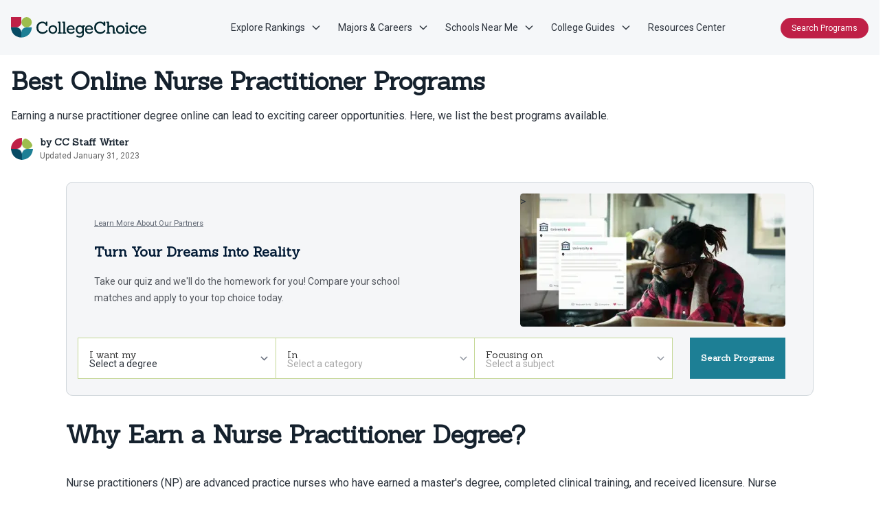

--- FILE ---
content_type: text/html; charset=UTF-8
request_url: https://www.collegechoice.net/healthcare/nursing/nurse-practitioner/best-online-masters-programs/
body_size: 55535
content:
<!DOCTYPE html>
<html lang="en-US" prefix="og: https://ogp.me/ns#">
<head>
<title>Best Online Nurse Practitioner Programs</title>
    <link rel="preload" as="script" href="https://content.cmn.com/scripttemplates/otSDKStub.js" />
<link rel="preload" as="script" href="https://content.cmn.com/cohesion/cohesion-latest.min.js?cDomain=collegechoice.net" />
<link rel="preload" as="script" href="https://sonic-ui.highereducation.com/latest/ucl.adapter.js" />
<link rel="preload" as="script" href="https://sonic-ui.highereducation.com/latest/ucl.publisher.js" />
<link rel="preload" as="script" href="https://sonic-ui.highereducation.com/latest/vendor.js" />
<link rel="preload" as="script" href="https://sonic-ui.highereducation.com/latest/sonic-tooltip.js" />
<link rel="preload" as="script" href="https://sonic-ui.highereducation.com/latest/sonic-qdf.js" />
<link rel="preload" as="script" href="https://sonic-ui.highereducation.com/latest/sonic-editorial-listings.js" />

<link rel="preconnect" href="https://api.mobius.highereducation.com" />
<link rel="preconnect" href="https://www.googletagmanager.com" />
<link rel="preconnect" href="https://www.google-analytics.com" />
<link rel="preconnect" href="https://fonts.gstatic.com" />
<link rel="preconnect" href="https://js-agent.newrelic.com" />

<link rel="preload" as="image" href="https://www.collegechoice.net/wp-content/uploads/2020/06/GettyImages-961285682.jpg">
        <!-- OneTrust Cookies Consent -->
    <script src="https://content.cmn.com/scripttemplates/otSDKStub.js" type="text/javascript" charset="UTF-8" data-domain-script="17b65eaf-0d44-445a-aaa1-5eaf9357bdfe"></script>
    <script type="text/javascript">function OptanonWrapper(){}</script>
    	<script type="text/javascript">
		window.HE = window.HE || {};
		window.HE.components = {"badgeTitle":"College Choice","badgeDomain":"CollegeChoice.net","badgeLogomark":"CollegeChoice.net-Tests:logos:logomark","badgeLogomarkPositionX":"","badgeLogomarkPositionY":"","badgeFont":"Roboto","badgeTitleSize":"","badgeTitleSizeChars10":"","badgeTitleSizeChars20":"","badgeTitleSizeChars25":"","badgeTitleSizeChars30":"","badgeTitleColor":"#bf2047","badgeAccentColor":"#074b64","badgeBackgroundColor":"#f5f7f9","badgeBorderColor":"#1d7f95","badgeLineColor":"#696c6f","badgeTextColor":"#15212d","headerLogoWidth":"197","headerLogoHeight":"31","footerLogoWidth":"200","footerLogoHeight":"32"};
	</script>
	<script type="text/javascript">
		window.HE = window.HE || {};
		window.HE.publisher = {"name":"collegechoice.net","url":"https:\/\/he-collegechoice-net-sonic.lndo.site","displayName":"CollegeChoice.net","identityToken":"2bdc4c14-f8ce-4f7b-bb79-d057ead12510","findMyProgramUrl":"","navCtaText":"","appExperienceUrl":"https:\/\/degrees.collegechoice.net\/app\/experience\/","voyagerAppExperienceUrl":"\/discover","cookieConsent":"17b65eaf-0d44-445a-aaa1-5eaf9357bdfe","googleSiteVerification":"","newRelicAppID":"594393162","newRelicVoyagerAppID":"594393148","contextual_defaults_degree":"","contextual_defaults_category":"","contextual_defaults_subject":"","cohesionSiteId":"1PbVJqFyxsZ6Xej7Mpowl4","cohesionApiKey":"5cd2036c-8780-4d65-896a-fb2612c2a17d","cohesionCookieDomain":"collegechoice.net","cohesionSourceKey":"src_1NT2A3IoGXmp4Di2fzcyl8cGqLG","cohesionWriteKey":"wk_1NT29ydZjLgrskXmPNGpcXdiWR7","cohesionDomainWhitelist":"","cohesionProxy":"","monarchClientToken":"420b85de-bad9-4702-8ea0-c1ede9acc1e3","monarchSourceId":"abe6fa5c-3c24-4f2e-aef8-451186dd51e1","monarchPlacementRuleCustomID":"studyMatchOptimizedPlacementPostP2","monarchPlacementSelector":".placement-post-atf","preampAfterParagraphs":"1","facebookSocialMediaUrl":"","instagramSocialMediaUrl":"","linkedinSocialMediaUrl":"","twitterSocialMediaUrl":"","contactEmail":""};
	</script>

            <script type="text/javascript">
    window.HE = window.HE || {};
    const contextualDefaults = window.HE.contextualDefaults || {};
    contextualDefaults.degree = {"id":9,"slug":"general","name":"General"};
    contextualDefaults.category = {"id":13,"slug":"general","name":"General"};
    contextualDefaults.subject = {"id":309,"slug":"general","name":"General"};
    window.HE.contextualDefaults = contextualDefaults;
</script>

    <meta charset="UTF-8" />
    <meta http-equiv="Content-Type" content="text/html; charset=UTF-8" />
    <meta http-equiv="X-UA-Compatible" content="IE=edge" />
    <meta name="viewport" content="width=device-width, initial-scale=1" />
            <!-- NewRelic -->
<script type="text/javascript">
;window.NREUM||(NREUM={});NREUM.init={distributed_tracing:{enabled:true},privacy:{cookies_enabled:true},ajax:{deny_list:["bam.nr-data.net"]}};

;NREUM.loader_config={accountID:"44163",trustKey:"78034",agentID:"594393162",licenseKey:"NRJS-8b5e3b418f463031f85",applicationID:"594393162"};
;NREUM.info={beacon:"bam.nr-data.net",errorBeacon:"bam.nr-data.net",licenseKey:"NRJS-8b5e3b418f463031f85",applicationID:"594393162",sa:1};
;(()=>{var e,t,r={9071:(e,t,r)=>{"use strict";r.d(t,{I:()=>n});var n=0,i=navigator.userAgent.match(/Firefox[\/\s](\d+\.\d+)/);i&&(n=+i[1])},6562:(e,t,r)=>{"use strict";r.d(t,{P_:()=>p,Mt:()=>v,C5:()=>d,DL:()=>y,OP:()=>k,lF:()=>H,Yu:()=>E,Dg:()=>g,CX:()=>f,GE:()=>w,sU:()=>L});var n={};r.r(n),r.d(n,{agent:()=>T,match:()=>_,version:()=>O});var i=r(6797),o=r(909),a=r(8610);class s{constructor(e,t){try{if(!e||"object"!=typeof e)return(0,a.Z)("New setting a Configurable requires an object as input");if(!t||"object"!=typeof t)return(0,a.Z)("Setting a Configurable requires a model to set its initial properties");Object.assign(this,t),Object.entries(e).forEach((e=>{let[t,r]=e;const n=(0,o.q)(t);n.length&&r&&"object"==typeof r&&n.forEach((e=>{e in r&&((0,a.Z)('"'.concat(e,'" is a protected attribute and can not be changed in feature ').concat(t,".  It will have no effect.")),delete r[e])})),this[t]=r}))}catch(e){(0,a.Z)("An error occured while setting a Configurable",e)}}}const c={beacon:i.ce.beacon,errorBeacon:i.ce.errorBeacon,licenseKey:void 0,applicationID:void 0,sa:void 0,queueTime:void 0,applicationTime:void 0,ttGuid:void 0,user:void 0,account:void 0,product:void 0,extra:void 0,jsAttributes:{},userAttributes:void 0,atts:void 0,transactionName:void 0,tNamePlain:void 0},u={};function d(e){if(!e)throw new Error("All info objects require an agent identifier!");if(!u[e])throw new Error("Info for ".concat(e," was never set"));return u[e]}function f(e,t){if(!e)throw new Error("All info objects require an agent identifier!");u[e]=new s(t,c),(0,i.Qy)(e,u[e],"info")}const l={allow_bfcache:!0,privacy:{cookies_enabled:!0},ajax:{deny_list:void 0,enabled:!0,harvestTimeSeconds:10},distributed_tracing:{enabled:void 0,exclude_newrelic_header:void 0,cors_use_newrelic_header:void 0,cors_use_tracecontext_headers:void 0,allowed_origins:void 0},ssl:void 0,obfuscate:void 0,jserrors:{enabled:!0,harvestTimeSeconds:10},metrics:{enabled:!0,harvestTimeSeconds:10},page_action:{enabled:!0,harvestTimeSeconds:30},page_view_event:{enabled:!0},page_view_timing:{enabled:!0,harvestTimeSeconds:30},session_trace:{enabled:!0,harvestTimeSeconds:10},spa:{enabled:!0,harvestTimeSeconds:10}},h={};function p(e){if(!e)throw new Error("All configuration objects require an agent identifier!");if(!h[e])throw new Error("Configuration for ".concat(e," was never set"));return h[e]}function g(e,t){if(!e)throw new Error("All configuration objects require an agent identifier!");h[e]=new s(t,l),(0,i.Qy)(e,h[e],"config")}function v(e,t){if(!e)throw new Error("All configuration objects require an agent identifier!");var r=p(e);if(r){for(var n=t.split("."),i=0;i<n.length-1;i++)if("object"!=typeof(r=r[n[i]]))return;r=r[n[n.length-1]]}return r}const m={accountID:void 0,trustKey:void 0,agentID:void 0,licenseKey:void 0,applicationID:void 0,xpid:void 0},b={};function y(e){if(!e)throw new Error("All loader-config objects require an agent identifier!");if(!b[e])throw new Error("LoaderConfig for ".concat(e," was never set"));return b[e]}function w(e,t){if(!e)throw new Error("All loader-config objects require an agent identifier!");b[e]=new s(t,m),(0,i.Qy)(e,b[e],"loader_config")}const E=(0,i.mF)().o;var A=r(2053),T=null,O=null;if(navigator.userAgent){var x=navigator.userAgent,S=x.match(/Version\/(\S+)\s+Safari/);S&&-1===x.indexOf("Chrome")&&-1===x.indexOf("Chromium")&&(T="Safari",O=S[1])}function _(e,t){if(!T)return!1;if(e!==T)return!1;if(!t)return!0;if(!O)return!1;for(var r=O.split("."),n=t.split("."),i=0;i<n.length;i++)if(n[i]!==r[i])return!1;return!0}var I=r(5526),j=r(2374);const N="NRBA_SESSION_ID";function P(){if(!j.il)return null;try{let e;return null===(e=window.sessionStorage.getItem(N))&&(e=(0,I.ky)(16),window.sessionStorage.setItem(N,e)),e}catch(e){return null}}var R=r(8226);const D=e=>({customTransaction:void 0,disabled:!1,isolatedBacklog:!1,loaderType:void 0,maxBytes:3e4,offset:(0,A.yf)(),onerror:void 0,origin:""+j._A.location,ptid:void 0,releaseIds:{},sessionId:1==v(e,"privacy.cookies_enabled")?P():null,xhrWrappable:"function"==typeof j._A.XMLHttpRequest?.prototype?.addEventListener,userAgent:n,version:R.q}),C={};function k(e){if(!e)throw new Error("All runtime objects require an agent identifier!");if(!C[e])throw new Error("Runtime for ".concat(e," was never set"));return C[e]}function L(e,t){if(!e)throw new Error("All runtime objects require an agent identifier!");C[e]=new s(t,D(e)),(0,i.Qy)(e,C[e],"runtime")}function H(e){return function(e){try{const t=d(e);return!!t.licenseKey&&!!t.errorBeacon&&!!t.applicationID}catch(e){return!1}}(e)}},8226:(e,t,r)=>{"use strict";r.d(t,{q:()=>n});const n="1226.PROD"},9557:(e,t,r)=>{"use strict";r.d(t,{w:()=>o});var n=r(8610);const i={agentIdentifier:""};class o{constructor(e){try{if("object"!=typeof e)return(0,n.Z)("shared context requires an object as input");this.sharedContext={},Object.assign(this.sharedContext,i),Object.entries(e).forEach((e=>{let[t,r]=e;Object.keys(i).includes(t)&&(this.sharedContext[t]=r)}))}catch(e){(0,n.Z)("An error occured while setting SharedContext",e)}}}},4329:(e,t,r)=>{"use strict";r.d(t,{L:()=>d,R:()=>c});var n=r(3752),i=r(7022),o=r(4045),a=r(2325);const s={};function c(e,t){const r={staged:!1,priority:a.p[t]||0};u(e),s[e].get(t)||s[e].set(t,r)}function u(e){e&&(s[e]||(s[e]=new Map))}function d(){let e=arguments.length>0&&void 0!==arguments[0]?arguments[0]:"",t=arguments.length>1&&void 0!==arguments[1]?arguments[1]:"feature";if(u(e),!e||!s[e].get(t))return a(t);s[e].get(t).staged=!0;const r=Array.from(s[e]);function a(t){const r=e?n.ee.get(e):n.ee,a=o.X.handlers;if(r.backlog&&a){var s=r.backlog[t],c=a[t];if(c){for(var u=0;s&&u<s.length;++u)f(s[u],c);(0,i.D)(c,(function(e,t){(0,i.D)(t,(function(t,r){r[0].on(e,r[1])}))}))}delete a[t],r.backlog[t]=null,r.emit("drain-"+t,[])}}r.every((e=>{let[t,r]=e;return r.staged}))&&(r.sort(((e,t)=>e[1].priority-t[1].priority)),r.forEach((e=>{let[t]=e;a(t)})))}function f(e,t){var r=e[1];(0,i.D)(t[r],(function(t,r){var n=e[0];if(r[0]===n){var i=r[1],o=e[3],a=e[2];i.apply(o,a)}}))}},3752:(e,t,r)=>{"use strict";r.d(t,{c:()=>f,ee:()=>u});var n=r(6797),i=r(3916),o=r(7022),a=r(6562),s="nr@context";let c=(0,n.fP)();var u;function d(){}function f(e){return(0,i.X)(e,s,l)}function l(){return new d}function h(){(u.backlog.api||u.backlog.feature)&&(u.aborted=!0,u.backlog={})}c.ee?u=c.ee:(u=function e(t,r){var n={},c={},f={},p=!1;try{p=16===r.length&&(0,a.OP)(r).isolatedBacklog}catch(e){}var g={on:b,addEventListener:b,removeEventListener:y,emit:m,get:E,listeners:w,context:v,buffer:A,abort:h,aborted:!1,isBuffering:T,debugId:r,backlog:p?{}:t&&"object"==typeof t.backlog?t.backlog:{}};return g;function v(e){return e&&e instanceof d?e:e?(0,i.X)(e,s,l):l()}function m(e,r,n,i,o){if(!1!==o&&(o=!0),!u.aborted||i){t&&o&&t.emit(e,r,n);for(var a=v(n),s=w(e),d=s.length,f=0;f<d;f++)s[f].apply(a,r);var l=O()[c[e]];return l&&l.push([g,e,r,a]),a}}function b(e,t){n[e]=w(e).concat(t)}function y(e,t){var r=n[e];if(r)for(var i=0;i<r.length;i++)r[i]===t&&r.splice(i,1)}function w(e){return n[e]||[]}function E(t){return f[t]=f[t]||e(g,t)}function A(e,t){var r=O();g.aborted||(0,o.D)(e,(function(e,n){t=t||"feature",c[n]=t,t in r||(r[t]=[])}))}function T(e){return!!O()[c[e]]}function O(){return g.backlog}}(void 0,"globalEE"),c.ee=u)},9252:(e,t,r)=>{"use strict";r.d(t,{E:()=>n,p:()=>i});var n=r(3752).ee.get("handle");function i(e,t,r,i,o){o?(o.buffer([e],i),o.emit(e,t,r)):(n.buffer([e],i),n.emit(e,t,r))}},4045:(e,t,r)=>{"use strict";r.d(t,{X:()=>o});var n=r(9252);o.on=a;var i=o.handlers={};function o(e,t,r,o){a(o||n.E,i,e,t,r)}function a(e,t,r,i,o){o||(o="feature"),e||(e=n.E);var a=t[o]=t[o]||{};(a[r]=a[r]||[]).push([e,i])}},8544:(e,t,r)=>{"use strict";r.d(t,{bP:()=>s,iz:()=>c,m$:()=>a});var n=r(2374);let i=!1,o=!1;try{const e={get passive(){return i=!0,!1},get signal(){return o=!0,!1}};n._A.addEventListener("test",null,e),n._A.removeEventListener("test",null,e)}catch(e){}function a(e,t){return i||o?{capture:!!e,passive:i,signal:t}:!!e}function s(e,t){let r=arguments.length>2&&void 0!==arguments[2]&&arguments[2];window.addEventListener(e,t,a(r))}function c(e,t){let r=arguments.length>2&&void 0!==arguments[2]&&arguments[2];document.addEventListener(e,t,a(r))}},5526:(e,t,r)=>{"use strict";r.d(t,{Ht:()=>a,M:()=>o,Rl:()=>i,ky:()=>s});var n=r(2374);function i(){var e=null,t=0,r=n._A?.crypto||n._A?.msCrypto;function i(){return e?15&e[t++]:16*Math.random()|0}r&&r.getRandomValues&&(e=r.getRandomValues(new Uint8Array(31)));for(var o,a="xxxxxxxx-xxxx-4xxx-yxxx-xxxxxxxxxxxx",s="",c=0;c<a.length;c++)s+="x"===(o=a[c])?i().toString(16):"y"===o?(o=3&i()|8).toString(16):o;return s}function o(){return s(16)}function a(){return s(32)}function s(e){var t=null,r=0,n=self.crypto||self.msCrypto;n&&n.getRandomValues&&Uint8Array&&(t=n.getRandomValues(new Uint8Array(31)));for(var i=[],o=0;o<e;o++)i.push(a().toString(16));return i.join("");function a(){return t?15&t[r++]:16*Math.random()|0}}},2053:(e,t,r)=>{"use strict";r.d(t,{nb:()=>c,os:()=>u,yf:()=>s,zO:()=>a});var n=r(7145),i=(new Date).getTime(),o=i;function a(){return n.G&&performance.now?Math.round(performance.now()):(i=Math.max((new Date).getTime(),i))-o}function s(){return i}function c(e){o=e}function u(){return o}},7145:(e,t,r)=>{"use strict";r.d(t,{G:()=>n});const n=void 0!==r(2374)._A?.performance?.timing?.navigationStart},6625:(e,t,r)=>{"use strict";r.d(t,{s:()=>c,v:()=>u});var n=r(8283),i=r(9071),o=r(2053),a=r(7145),s=r(2374);let c=!0;function u(e){var t=function(){if(i.I&&i.I<9)return;if(a.G)return c=!1,s._A?.performance?.timing?.navigationStart}();t&&((0,n.B)(e,"starttime",t),(0,o.nb)(t))}},8283:(e,t,r)=>{"use strict";r.d(t,{B:()=>o,L:()=>a});var n=r(2053),i={};function o(e,t,r){void 0===r&&(r=(0,n.zO)()+(0,n.os)()),i[e]=i[e]||{},i[e][t]=r}function a(e,t,r,n){const o=e.sharedContext.agentIdentifier;var a=i[o]?.[r],s=i[o]?.[n];void 0!==a&&void 0!==s&&e.store("measures",t,{value:s-a})}},6368:(e,t,r)=>{"use strict";r.d(t,{e:()=>o});var n=r(2374),i={};function o(e){if(e in i)return i[e];if(0===(e||"").indexOf("data:"))return{protocol:"data"};let t;var r=n._A?.location,o={};if(n.il)t=document.createElement("a"),t.href=e;else try{t=new URL(e,r.href)}catch(e){return o}o.port=t.port;var a=t.href.split("://");!o.port&&a[1]&&(o.port=a[1].split("/")[0].split("@").pop().split(":")[1]),o.port&&"0"!==o.port||(o.port="https"===a[0]?"443":"80"),o.hostname=t.hostname||r.hostname,o.pathname=t.pathname,o.protocol=a[0],"/"!==o.pathname.charAt(0)&&(o.pathname="/"+o.pathname);var s=!t.protocol||":"===t.protocol||t.protocol===r.protocol,c=t.hostname===r.hostname&&t.port===r.port;return o.sameOrigin=s&&(!t.hostname||c),"/"===o.pathname&&(i[e]=o),o}},9548:(e,t,r)=>{"use strict";r.d(t,{T:()=>i});var n=r(2374);const i={isFileProtocol:function(){let e=Boolean("file:"===(0,n.lW)()?.location?.protocol);e&&(i.supportabilityMetricSent=!0);return e},supportabilityMetricSent:!1}},8610:(e,t,r)=>{"use strict";function n(e,t){console&&console.warn&&"function"==typeof console.warn&&(console.warn("New Relic: ".concat(e)),t&&console.warn(t))}r.d(t,{Z:()=>n})},3916:(e,t,r)=>{"use strict";r.d(t,{X:()=>i});var n=Object.prototype.hasOwnProperty;function i(e,t,r){if(n.call(e,t))return e[t];var i=r();if(Object.defineProperty&&Object.keys)try{return Object.defineProperty(e,t,{value:i,writable:!0,enumerable:!1}),i}catch(e){}return e[t]=i,i}},2374:(e,t,r)=>{"use strict";r.d(t,{_A:()=>o,il:()=>n,lW:()=>a,v6:()=>i});const n=Boolean("undefined"!=typeof window&&window.document),i=Boolean("undefined"!=typeof WorkerGlobalScope&&self.navigator instanceof WorkerNavigator);let o=(()=>{if(n)return window;if(i){if("undefined"!=typeof globalThis&&globalThis instanceof WorkerGlobalScope)return globalThis;if(self instanceof WorkerGlobalScope)return self}throw new Error('New Relic browser agent shutting down due to error: Unable to locate global scope. This is possibly due to code redefining browser global variables like "self" and "window".')})();function a(){return o}},7022:(e,t,r)=>{"use strict";r.d(t,{D:()=>i});var n=Object.prototype.hasOwnProperty;function i(e,t){var r=[],i="",o=0;for(i in e)n.call(e,i)&&(r[o]=t(i,e[i]),o+=1);return r}},9226:(e,t,r)=>{"use strict";r.d(t,{$c:()=>u,Ng:()=>d,RR:()=>c});var n=r(6562),i=r(9557),o=r(9548),a=r(8610),s={regex:/^file:\/\/(.*)/,replacement:"file://OBFUSCATED"};class c extends i.w{constructor(e){super(e)}shouldObfuscate(){return u(this.sharedContext.agentIdentifier).length>0}obfuscateString(e){if(!e||"string"!=typeof e)return e;for(var t=u(this.sharedContext.agentIdentifier),r=e,n=0;n<t.length;n++){var i=t[n].regex,o=t[n].replacement||"*";r=r.replace(i,o)}return r}}function u(e){var t=[],r=(0,n.Mt)(e,"obfuscate")||[];return t=t.concat(r),o.T.isFileProtocol()&&t.push(s),t}function d(e){for(var t=!1,r=!1,n=0;n<e.length;n++){"regex"in e[n]?"string"!=typeof e[n].regex&&e[n].regex.constructor!==RegExp&&((0,a.Z)('An obfuscation replacement rule contains a "regex" value with an invalid type (must be a string or RegExp)'),r=!0):((0,a.Z)('An obfuscation replacement rule was detected missing a "regex" value.'),r=!0);var i=e[n].replacement;i&&"string"!=typeof i&&((0,a.Z)('An obfuscation replacement rule contains a "replacement" value with an invalid type (must be a string)'),t=!0)}return!t&&!r}},2650:(e,t,r)=>{"use strict";r.d(t,{K:()=>a,b:()=>o});var n=r(8544);function i(){return"undefined"==typeof document||"complete"===document.readyState}function o(e,t){if(i())return e();(0,n.bP)("load",e,t)}function a(e){if(i())return e();(0,n.iz)("DOMContentLoaded",e)}},6797:(e,t,r)=>{"use strict";r.d(t,{EZ:()=>u,Qy:()=>c,ce:()=>o,fP:()=>a,gG:()=>d,mF:()=>s});var n=r(2053),i=r(2374);const o={beacon:"bam.nr-data.net",errorBeacon:"bam.nr-data.net"};function a(){return i._A.NREUM||(i._A.NREUM={}),void 0===i._A.newrelic&&(i._A.newrelic=i._A.NREUM),i._A.NREUM}function s(){let e=a();return e.o||(e.o={ST:i._A.setTimeout,SI:i._A.setImmediate,CT:i._A.clearTimeout,XHR:i._A.XMLHttpRequest,REQ:i._A.Request,EV:i._A.Event,PR:i._A.Promise,MO:i._A.MutationObserver,FETCH:i._A.fetch}),e}function c(e,t,r){let i=a();const o=i.initializedAgents||{},s=o[e]||{};return Object.keys(s).length||(s.initializedAt={ms:(0,n.zO)(),date:new Date}),i.initializedAgents={...o,[e]:{...s,[r]:t}},i}function u(e,t){a()[e]=t}function d(){return function(){let e=a();const t=e.info||{};e.info={beacon:o.beacon,errorBeacon:o.errorBeacon,...t}}(),function(){let e=a();const t=e.init||{};e.init={...t}}(),s(),function(){let e=a();const t=e.loader_config||{};e.loader_config={...t}}(),a()}},6998:(e,t,r)=>{"use strict";r.d(t,{N:()=>i,e:()=>o});var n=r(8544);function i(e){let t=arguments.length>1&&void 0!==arguments[1]&&arguments[1];return void(0,n.iz)("visibilitychange",(function(){if(t){if("hidden"!=document.visibilityState)return;e()}e(document.visibilityState)}))}function o(){return"hidden"===document.visibilityState?-1:1/0}},6408:(e,t,r)=>{"use strict";r.d(t,{W:()=>i});var n=r(2374);function i(){return"function"==typeof n._A?.PerformanceObserver}},7264:(e,t,r)=>{"use strict";r.d(t,{hF:()=>pe,Fp:()=>O,lx:()=>V,ow:()=>Y,ao:()=>te,G8:()=>oe,XV:()=>B,Zw:()=>C,ig:()=>we,em:()=>le,u5:()=>T,QU:()=>G,_L:()=>$,Gm:()=>ee,Lg:()=>ie,gy:()=>M,BV:()=>D,Kf:()=>ye});var n=r(3752),i=r(8683),o=r.n(i),a=r(2374);const s="nr@original";var c=Object.prototype.hasOwnProperty,u=!1;function d(e,t){return e||(e=n.ee),r.inPlace=function(e,t,n,i,o){n||(n="");var a,s,c,u="-"===n.charAt(0);for(c=0;c<t.length;c++)h(a=e[s=t[c]])||(e[s]=r(a,u?s+n:n,i,s,o))},r.flag=s,r;function r(t,r,n,a,c){return h(t)?t:(r||(r=""),nrWrapper[s]=t,l(t,nrWrapper,e),nrWrapper);function nrWrapper(){var s,u,d,l;try{u=this,s=o()(arguments),d="function"==typeof n?n(s,u):n||{}}catch(t){f([t,"",[s,u,a],d],e)}i(r+"start",[s,u,a],d,c);try{return l=t.apply(u,s)}catch(e){throw i(r+"err",[s,u,e],d,c),e}finally{i(r+"end",[s,u,l],d,c)}}}function i(r,n,i,o){if(!u||t){var a=u;u=!0;try{e.emit(r,n,i,t,o)}catch(t){f([t,r,n,i],e)}u=a}}}function f(e,t){t||(t=n.ee);try{t.emit("internal-error",e)}catch(e){}}function l(e,t,r){if(Object.defineProperty&&Object.keys)try{return Object.keys(e).forEach((function(r){Object.defineProperty(t,r,{get:function(){return e[r]},set:function(t){return e[r]=t,t}})})),t}catch(e){f([e],r)}for(var n in e)c.call(e,n)&&(t[n]=e[n]);return t}function h(e){return!(e&&e instanceof Function&&e.apply&&!e[s])}function p(e,t){e?.[t]?.[s]&&(e[t]=e[t][s])}var g="fetch-",v=g+"body-",m=["arrayBuffer","blob","json","text","formData"],b=a._A.Request,y=a._A.Response,w="prototype",E="nr@context";const A={};function T(e){const t=x(e);if(!(b&&y&&a._A.fetch))return t;if(A[t.debugId]++)return t;function r(e,r,n){var i=e[r];"function"==typeof i&&(e[r]=function(){var e,r=o()(arguments),s={};t.emit(n+"before-start",[r],s),s[E]&&s[E].dt&&(e=s[E].dt);var c=i.apply(this,r);return t.emit(n+"start",[r,e],c),a._A.Promise.resolve(c).then((function(e){return t.emit(n+"end",[null,e],c),e}),(function(e){throw t.emit(n+"end",[e],c),e}))},e[r][s]=i)}return A[t.debugId]=1,m.forEach((e=>{r(b[w],e,v),r(y[w],e,v)})),r(a._A,"fetch",g),t.on(g+"end",(function(e,r){var n=this;if(r){var i=r.headers.get("content-length");null!==i&&(n.rxSize=i),t.emit(g+"done",[null,r],n)}else t.emit(g+"done",[e],n)})),t}function O(e){const t=x(e);1==A[t.debugId]?(m.forEach((e=>{p(b[w],e),p(y[w],e)})),p(a._A,"fetch"),A[t.debugId]=1/0):A[t.debugId]--}function x(e){return(e||n.ee).get("fetch")}const S={},_="setTimeout",I="setInterval",j="clearTimeout",N="-start",P="-",R=[_,"setImmediate",I,j,"clearImmediate"];function D(e){const t=k(e);if(S[t.debugId]++)return t;S[t.debugId]=1;var r=d(t);return r.inPlace(a._A,R.slice(0,2),_+P),r.inPlace(a._A,R.slice(2,3),I+P),r.inPlace(a._A,R.slice(3),j+P),t.on(I+N,(function(e,t,n){e[0]=r(e[0],"fn-",null,n)})),t.on(_+N,(function(e,t,n){this.method=n,this.timerDuration=isNaN(e[1])?0:+e[1],e[0]=r(e[0],"fn-",this,n)})),t}function C(e){const t=k(e);1==S[t.debugId]?(R.forEach((e=>p(a._A,e))),S[t.debugId]=1/0):S[t.debugId]--}function k(e){return(e||n.ee).get("timer")}const L={},H="requestAnimationFrame";function M(e){const t=z(e);if(!a.il||L[t.debugId]++)return t;L[t.debugId]=1;var r=d(t);return r.inPlace(window,[H],"raf-"),t.on("raf-start",(function(e){e[0]=r(e[0],"fn-")})),t}function B(e){const t=z(e);1==L[t.debugId]?(p(window,H),L[t.debugId]=1/0):L[t.debugId]--}function z(e){return(e||n.ee).get("raf")}const F={},U=["pushState","replaceState"];function G(e){const t=q(e);return!a.il||F[t.debugId]++||(F[t.debugId]=1,d(t).inPlace(window.history,U,"-")),t}function V(e){const t=q(e);1==F[t.debugId]?(U.forEach((e=>p(window.history,e))),F[t.debugId]=1/0):F[t.debugId]--}function q(e){return(e||n.ee).get("history")}var W=r(8544);const X={},Z=["appendChild","insertBefore","replaceChild"];function $(e){const t=Q(e);if(!a.il||X[t.debugId])return t;X[t.debugId]=!0;var r=d(t),n=/[?&](?:callback|cb)=([^&#]+)/,i=/(.*)\.([^.]+)/,o=/^(\w+)(\.|$)(.*)$/;function s(e,t){var r=e.match(o),n=r[1],i=r[3];return i?s(i,t[n]):t[n]}return r.inPlace(Node.prototype,Z,"dom-"),t.on("dom-start",(function(e){!function(e){if(!e||"string"!=typeof e.nodeName||"script"!==e.nodeName.toLowerCase())return;if("function"!=typeof e.addEventListener)return;var o=(a=e.src,c=a.match(n),c?c[1]:null);var a,c;if(!o)return;var u=function(e){var t=e.match(i);if(t&&t.length>=3)return{key:t[2],parent:s(t[1],window)};return{key:e,parent:window}}(o);if("function"!=typeof u.parent[u.key])return;var d={};function f(){t.emit("jsonp-end",[],d),e.removeEventListener("load",f,(0,W.m$)(!1)),e.removeEventListener("error",l,(0,W.m$)(!1))}function l(){t.emit("jsonp-error",[],d),t.emit("jsonp-end",[],d),e.removeEventListener("load",f,(0,W.m$)(!1)),e.removeEventListener("error",l,(0,W.m$)(!1))}r.inPlace(u.parent,[u.key],"cb-",d),e.addEventListener("load",f,(0,W.m$)(!1)),e.addEventListener("error",l,(0,W.m$)(!1)),t.emit("new-jsonp",[e.src],d)}(e[0])})),t}function Y(e){const t=Q(e);!0===X[t.debugId]&&(Z.forEach((e=>p(Node.prototype,e))),X[t.debugId]="unwrapped")}function Q(e){return(e||n.ee).get("jsonp")}var J=r(6562);const K={};function ee(e){const t=re(e);if(!a.il||K[t.debugId])return t;K[t.debugId]=!0;var r=d(t),n=J.Yu.MO;return n&&(window.MutationObserver=function(e){return this instanceof n?new n(r(e,"fn-")):n.apply(this,arguments)},MutationObserver.prototype=n.prototype),t}function te(e){const t=re(e);!0===K[t.debugId]&&(window.MutationObserver=J.Yu.MO,K[t.debugId]="unwrapped")}function re(e){return(e||n.ee).get("mutation")}const ne={};function ie(e){const t=ae(e);if(ne[t.debugId])return t;ne[t.debugId]=!0;var r=n.c,i=d(t),o=J.Yu.PR;return o&&function(){function e(r){var n=t.context(),a=i(r,"executor-",n,null,!1);const s=Reflect.construct(o,[a],e);return t.context(s).getCtx=function(){return n},s}a._A.Promise=e,Object.defineProperty(e,"name",{value:"Promise"}),e.toString=function(){return o.toString()},Object.setPrototypeOf(e,o),["all","race"].forEach((function(r){const n=o[r];e[r]=function(e){let i=!1;e?.forEach((e=>{this.resolve(e).then(a("all"===r),a(!1))}));const o=n.apply(this,arguments);return o;function a(e){return function(){t.emit("propagate",[null,!i],o,!1,!1),i=i||!e}}}})),["resolve","reject"].forEach((function(r){const n=o[r];e[r]=function(e){const r=n.apply(this,arguments);return e!==r&&t.emit("propagate",[e,!0],r,!1,!1),r}})),e.prototype=Object.create(o.prototype),e.prototype.constructor=e,e.prototype.then=function(){var e=this,n=r(e);n.promise=e;for(var a=arguments.length,s=new Array(a),c=0;c<a;c++)s[c]=arguments[c];s[0]=i(s[0],"cb-",n,null,!1),s[1]=i(s[1],"cb-",n,null,!1);const u=o.prototype.then.apply(this,s);return n.nextPromise=u,t.emit("propagate",[e,!0],u,!1,!1),u},t.on("executor-start",(function(e){e[0]=i(e[0],"resolve-",this,null,!1),e[1]=i(e[1],"resolve-",this,null,!1)})),t.on("executor-err",(function(e,t,r){e[1](r)})),t.on("cb-end",(function(e,r,n){t.emit("propagate",[n,!0],this.nextPromise,!1,!1)})),t.on("propagate",(function(e,r,n){this.getCtx&&!r||(this.getCtx=function(){if(e instanceof Promise)var r=t.context(e);return r&&r.getCtx?r.getCtx():this})}))}(),t}function oe(e){const t=ae(e);!0===ne[t.debugId]&&(a._A.Promise=J.Yu.PR,ne[t.debugId]="unwrapped")}function ae(e){return(e||n.ee).get("promise")}var se=r(3916);const ce={},ue=XMLHttpRequest,de="addEventListener",fe="removeEventListener";function le(e){var t=ge(e);if(ce[t.debugId]++)return t;ce[t.debugId]=1;var r=d(t,!0);function n(e){r.inPlace(e,[de,fe],"-",i)}function i(e,t){return e[1]}return"getPrototypeOf"in Object&&(a.il&&he(document,n),he(a._A,n),he(ue.prototype,n)),t.on(de+"-start",(function(e,t){var n=e[1];if(null!==n&&("function"==typeof n||"object"==typeof n)){var i=(0,se.X)(n,"nr@wrapped",(function(){var e={object:function(){if("function"!=typeof n.handleEvent)return;return n.handleEvent.apply(n,arguments)},function:n}[typeof n];return e?r(e,"fn-",null,e.name||"anonymous"):n}));this.wrapped=e[1]=i}})),t.on(fe+"-start",(function(e){e[1]=this.wrapped||e[1]})),t}function he(e,t){let r=e;for(;"object"==typeof r&&!Object.prototype.hasOwnProperty.call(r,de);)r=Object.getPrototypeOf(r);for(var n=arguments.length,i=new Array(n>2?n-2:0),o=2;o<n;o++)i[o-2]=arguments[o];r&&t(r,...i)}function pe(e){const t=ge(e);1==ce[t.debugId]?([de,fe].forEach((e=>{"object"==typeof document&&he(document,p,e),he(a._A,p,e),he(ue.prototype,p,e)})),ce[t.debugId]=1/0):ce[t.debugId]--}function ge(e){return(e||n.ee).get("events")}var ve=r(8610);const me={},be=["open","send"];function ye(e){var t=e||n.ee;const r=Ee(t);if(me[r.debugId]++)return r;me[r.debugId]=1,le(t);var i=d(r),o=J.Yu.XHR,s=J.Yu.MO,c=J.Yu.PR,u=J.Yu.SI,f="readystatechange",l=["onload","onerror","onabort","onloadstart","onloadend","onprogress","ontimeout"],h=[],p=a._A.XMLHttpRequest.listeners,g=a._A.XMLHttpRequest=function(e){var t=new o(e);function n(){try{r.emit("new-xhr",[t],t),t.addEventListener(f,m,(0,W.m$)(!1))}catch(e){(0,ve.Z)("An error occured while intercepting XHR",e);try{r.emit("internal-error",[e])}catch(e){}}}return this.listeners=p?[...p,n]:[n],this.listeners.forEach((e=>e())),t};function v(e,t){i.inPlace(t,["onreadystatechange"],"fn-",A)}function m(){var e=this,t=r.context(e);e.readyState>3&&!t.resolved&&(t.resolved=!0,r.emit("xhr-resolved",[],e)),i.inPlace(e,l,"fn-",A)}if(function(e,t){for(var r in e)t[r]=e[r]}(o,g),g.prototype=o.prototype,i.inPlace(g.prototype,be,"-xhr-",A),r.on("send-xhr-start",(function(e,t){v(e,t),function(e){h.push(e),s&&(b?b.then(E):u?u(E):(y=-y,w.data=y))}(t)})),r.on("open-xhr-start",v),s){var b=c&&c.resolve();if(!u&&!c){var y=1,w=document.createTextNode(y);new s(E).observe(w,{characterData:!0})}}else t.on("fn-end",(function(e){e[0]&&e[0].type===f||E()}));function E(){for(var e=0;e<h.length;e++)v(0,h[e]);h.length&&(h=[])}function A(e,t){return t}return r}function we(e){const t=Ee(e);1==me[t.debugId]?(pe(t),a._A.XMLHttpRequest=J.Yu.XHR,be.forEach((e=>{p(a._A.XMLHttpRequest.prototype,e)})),me[t.debugId]=1/0):me[t.debugId]--}function Ee(e){return(e||n.ee).get("xhr")}},8675:(e,t,r)=>{"use strict";r.d(t,{t:()=>n});const n=r(2325).D.ajax},948:(e,t,r)=>{"use strict";r.r(t),r.d(t,{Instrument:()=>N});var n=r(6562),i=r(9252),o=r(3916),a=r(2374),s=1,c="nr@id";function u(e){var t=typeof e;return!e||"object"!==t&&"function"!==t?-1:e===a._A?0:(0,o.X)(e,c,(function(){return s++}))}var d=r(9071);function f(e){if("string"==typeof e&&e.length)return e.length;if("object"==typeof e){if("undefined"!=typeof ArrayBuffer&&e instanceof ArrayBuffer&&e.byteLength)return e.byteLength;if("undefined"!=typeof Blob&&e instanceof Blob&&e.size)return e.size;if(!("undefined"!=typeof FormData&&e instanceof FormData))try{return JSON.stringify(e).length}catch(e){return}}}var l=r(8544),h=r(2053),p=r(7264),g=r(6368),v=r(5526);class m{constructor(e){this.agentIdentifier=e,this.generateTracePayload=this.generateTracePayload.bind(this),this.shouldGenerateTrace=this.shouldGenerateTrace.bind(this)}generateTracePayload(e){if(!this.shouldGenerateTrace(e))return null;var t=(0,n.DL)(this.agentIdentifier);if(!t)return null;var r=(t.accountID||"").toString()||null,i=(t.agentID||"").toString()||null,o=(t.trustKey||"").toString()||null;if(!r||!i)return null;var a=(0,v.M)(),s=(0,v.Ht)(),c=Date.now(),u={spanId:a,traceId:s,timestamp:c};return(e.sameOrigin||this.isAllowedOrigin(e)&&this.useTraceContextHeadersForCors())&&(u.traceContextParentHeader=this.generateTraceContextParentHeader(a,s),u.traceContextStateHeader=this.generateTraceContextStateHeader(a,c,r,i,o)),(e.sameOrigin&&!this.excludeNewrelicHeader()||!e.sameOrigin&&this.isAllowedOrigin(e)&&this.useNewrelicHeaderForCors())&&(u.newrelicHeader=this.generateTraceHeader(a,s,c,r,i,o)),u}generateTraceContextParentHeader(e,t){return"00-"+t+"-"+e+"-01"}generateTraceContextStateHeader(e,t,r,n,i){return i+"@nr=0-1-"+r+"-"+n+"-"+e+"----"+t}generateTraceHeader(e,t,r,n,i,o){if(!("function"==typeof a._A?.btoa))return null;var s={v:[0,1],d:{ty:"Browser",ac:n,ap:i,id:e,tr:t,ti:r}};return o&&n!==o&&(s.d.tk=o),btoa(JSON.stringify(s))}shouldGenerateTrace(e){return this.isDtEnabled()&&this.isAllowedOrigin(e)}isAllowedOrigin(e){var t=!1,r={};if((0,n.Mt)(this.agentIdentifier,"distributed_tracing")&&(r=(0,n.P_)(this.agentIdentifier).distributed_tracing),e.sameOrigin)t=!0;else if(r.allowed_origins instanceof Array)for(var i=0;i<r.allowed_origins.length;i++){var o=(0,g.e)(r.allowed_origins[i]);if(e.hostname===o.hostname&&e.protocol===o.protocol&&e.port===o.port){t=!0;break}}return t}isDtEnabled(){var e=(0,n.Mt)(this.agentIdentifier,"distributed_tracing");return!!e&&!!e.enabled}excludeNewrelicHeader(){var e=(0,n.Mt)(this.agentIdentifier,"distributed_tracing");return!!e&&!!e.exclude_newrelic_header}useNewrelicHeaderForCors(){var e=(0,n.Mt)(this.agentIdentifier,"distributed_tracing");return!!e&&!1!==e.cors_use_newrelic_header}useTraceContextHeadersForCors(){var e=(0,n.Mt)(this.agentIdentifier,"distributed_tracing");return!!e&&!!e.cors_use_tracecontext_headers}}var b=r(6114),y=r(8675),w=r(2325);function E(e,t){!function(e,t){if(t.has(e))throw new TypeError("Cannot initialize the same private elements twice on an object")}(e,t),t.add(e)}var A,T,O,x=["load","error","abort","timeout"],S=x.length,_=n.Yu.REQ,I=a._A.XMLHttpRequest,j=new WeakSet;class N extends b.S{constructor(e,t){let r=!(arguments.length>2&&void 0!==arguments[2])||arguments[2];super(e,t,y.t,r),E(this,j),(0,n.OP)(e).xhrWrappable&&(this.dt=new m(e),this.handler=(e,t,r,n)=>(0,i.p)(e,t,r,n,this.ee),(0,p.u5)(this.ee),(0,p.Kf)(this.ee),function(e,t,r,i){function o(e){var t=this;t.totalCbs=0,t.called=0,t.cbTime=0,t.end=R,t.ended=!1,t.xhrGuids={},t.lastSize=null,t.loadCaptureCalled=!1,t.params=this.params||{},t.metrics=this.metrics||{},e.addEventListener("load",(function(r){C(t,e)}),(0,l.m$)(!1)),d.I||e.addEventListener("progress",(function(e){t.lastSize=e.loaded}),(0,l.m$)(!1))}function s(e){this.params={method:e[0]},D(this,e[1]),this.metrics={}}function c(t,r){var o=(0,n.DL)(e);"xpid"in o&&this.sameOrigin&&r.setRequestHeader("X-NewRelic-ID",o.xpid);var a=i.generateTracePayload(this.parsedOrigin);if(a){var s=!1;a.newrelicHeader&&(r.setRequestHeader("newrelic",a.newrelicHeader),s=!0),a.traceContextParentHeader&&(r.setRequestHeader("traceparent",a.traceContextParentHeader),a.traceContextStateHeader&&r.setRequestHeader("tracestate",a.traceContextStateHeader),s=!0),s&&(this.dt=a)}}function p(e,r){var n=this.metrics,i=e[0],o=this;if(n&&i){var a=f(i);a&&(n.txSize=a)}this.startTime=(0,h.zO)(),this.listener=function(e){try{"abort"!==e.type||o.loadCaptureCalled||(o.params.aborted=!0),("load"!==e.type||o.called===o.totalCbs&&(o.onloadCalled||"function"!=typeof r.onload)&&"function"==typeof o.end)&&o.end(r)}catch(e){try{t.emit("internal-error",[e])}catch(e){}}};for(var s=0;s<S;s++)r.addEventListener(x[s],this.listener,(0,l.m$)(!1))}function v(e,t,r){this.cbTime+=e,t?this.onloadCalled=!0:this.called+=1,this.called!==this.totalCbs||!this.onloadCalled&&"function"==typeof r.onload||"function"!=typeof this.end||this.end(r)}function m(e,t){var r=""+u(e)+!!t;this.xhrGuids&&!this.xhrGuids[r]&&(this.xhrGuids[r]=!0,this.totalCbs+=1)}function b(e,t){var r=""+u(e)+!!t;this.xhrGuids&&this.xhrGuids[r]&&(delete this.xhrGuids[r],this.totalCbs-=1)}function y(){this.endTime=(0,h.zO)()}function E(e,r){r instanceof I&&"load"===e[0]&&t.emit("xhr-load-added",[e[1],e[2]],r)}function A(e,r){r instanceof I&&"load"===e[0]&&t.emit("xhr-load-removed",[e[1],e[2]],r)}function T(e,t,r){t instanceof I&&("onload"===r&&(this.onload=!0),("load"===(e[0]&&e[0].type)||this.onload)&&(this.xhrCbStart=(0,h.zO)()))}function O(e,r){this.xhrCbStart&&t.emit("xhr-cb-time",[(0,h.zO)()-this.xhrCbStart,this.onload,r],r)}function j(e){var t,r=e[1]||{};"string"==typeof e[0]?t=e[0]:e[0]&&e[0].url?t=e[0].url:a._A?.URL&&e[0]&&e[0]instanceof URL&&(t=e[0].href),t&&(this.parsedOrigin=(0,g.e)(t),this.sameOrigin=this.parsedOrigin.sameOrigin);var n=i.generateTracePayload(this.parsedOrigin);if(n&&(n.newrelicHeader||n.traceContextParentHeader))if("string"==typeof e[0]||a._A?.URL&&e[0]&&e[0]instanceof URL){var o={};for(var s in r)o[s]=r[s];o.headers=new Headers(r.headers||{}),c(o.headers,n)&&(this.dt=n),e.length>1?e[1]=o:e.push(o)}else e[0]&&e[0].headers&&c(e[0].headers,n)&&(this.dt=n);function c(e,t){var r=!1;return t.newrelicHeader&&(e.set("newrelic",t.newrelicHeader),r=!0),t.traceContextParentHeader&&(e.set("traceparent",t.traceContextParentHeader),t.traceContextStateHeader&&e.set("tracestate",t.traceContextStateHeader),r=!0),r}}function N(e,t){this.params={},this.metrics={},this.startTime=(0,h.zO)(),this.dt=t,e.length>=1&&(this.target=e[0]),e.length>=2&&(this.opts=e[1]);var r,n=this.opts||{},i=this.target;"string"==typeof i?r=i:"object"==typeof i&&i instanceof _?r=i.url:a._A?.URL&&"object"==typeof i&&i instanceof URL&&(r=i.href),D(this,r);var o=(""+(i&&i instanceof _&&i.method||n.method||"GET")).toUpperCase();this.params.method=o,this.txSize=f(n.body)||0}function P(e,t){var n;this.endTime=(0,h.zO)(),this.params||(this.params={}),this.params.status=t?t.status:0,"string"==typeof this.rxSize&&this.rxSize.length>0&&(n=+this.rxSize);var i={txSize:this.txSize,rxSize:n,duration:(0,h.zO)()-this.startTime};r("xhr",[this.params,i,this.startTime,this.endTime,"fetch"],this,w.D.ajax)}function R(e){var t=this.params,n=this.metrics;if(!this.ended){this.ended=!0;for(var i=0;i<S;i++)e.removeEventListener(x[i],this.listener,!1);t.aborted||(n.duration=(0,h.zO)()-this.startTime,this.loadCaptureCalled||4!==e.readyState?null==t.status&&(t.status=0):C(this,e),n.cbTime=this.cbTime,r("xhr",[t,n,this.startTime,this.endTime,"xhr"],this,w.D.ajax))}}function D(e,t){var r=(0,g.e)(t),n=e.params;n.hostname=r.hostname,n.port=r.port,n.protocol=r.protocol,n.host=r.hostname+":"+r.port,n.pathname=r.pathname,e.parsedOrigin=r,e.sameOrigin=r.sameOrigin}function C(e,t){e.params.status=t.status;var r=function(e,t){var r=e.responseType;return"json"===r&&null!==t?t:"arraybuffer"===r||"blob"===r||"json"===r?f(e.response):"text"===r||""===r||void 0===r?f(e.responseText):void 0}(t,e.lastSize);if(r&&(e.metrics.rxSize=r),e.sameOrigin){var n=t.getResponseHeader("X-NewRelic-App-Data");n&&(e.params.cat=n.split(", ").pop())}e.loadCaptureCalled=!0}t.on("new-xhr",o),t.on("open-xhr-start",s),t.on("open-xhr-end",c),t.on("send-xhr-start",p),t.on("xhr-cb-time",v),t.on("xhr-load-added",m),t.on("xhr-load-removed",b),t.on("xhr-resolved",y),t.on("addEventListener-end",E),t.on("removeEventListener-end",A),t.on("fn-end",O),t.on("fetch-before-start",j),t.on("fetch-start",N),t.on("fn-start",T),t.on("fetch-done",P)}(e,this.ee,this.handler,this.dt),this.abortHandler=function(e,t,r){if(!t.has(e))throw new TypeError("attempted to get private field on non-instance");return r}(this,j,P),this.importAggregator())}}function P(){(0,p.Fp)(this.ee),(0,p.ig)(this.ee),this.abortHandler=void 0}A=N,T="featureName",O=y.t,(T=function(e){var t=function(e,t){if("object"!=typeof e||null===e)return e;var r=e[Symbol.toPrimitive];if(void 0!==r){var n=r.call(e,t||"default");if("object"!=typeof n)return n;throw new TypeError("@@toPrimitive must return a primitive value.")}return("string"===t?String:Number)(e)}(e,"string");return"symbol"==typeof t?t:String(t)}(T))in A?Object.defineProperty(A,T,{value:O,enumerable:!0,configurable:!0,writable:!0}):A[T]=O},8322:(e,t,r)=>{"use strict";r.d(t,{A:()=>i,t:()=>n});const n=r(2325).D.jserrors,i="nr@seenError"},9715:(e,t,r)=>{"use strict";r.r(t),r.d(t,{Instrument:()=>x});var n,i=r(9252),o=r(2053),a=r(3916),s=r(7264),c=r(8683),u=r.n(c),d=r(3752),f=r(7022),l={};try{n=localStorage.getItem("__nr_flags").split(","),console&&"function"==typeof console.log&&(l.console=!0,-1!==n.indexOf("dev")&&(l.dev=!0),-1!==n.indexOf("nr_dev")&&(l.nrDev=!0))}catch(e){}function h(e){try{l.console&&h(e)}catch(e){}}l.nrDev&&d.ee.on("internal-error",(function(e){h(e.stack)})),l.dev&&d.ee.on("fn-err",(function(e,t,r){h(r.stack)})),l.dev&&(h("NR AGENT IN DEVELOPMENT MODE"),h("flags: "+(0,f.D)(l,(function(e,t){return e})).join(", ")));var p=r(6114),g=r(8322),v=r(2325),m=r(2374),b=r(8544),y=r(6562);function w(e,t){!function(e,t){if(t.has(e))throw new TypeError("Cannot initialize the same private elements twice on an object")}(e,t),t.add(e)}var E,A,T,O=new WeakSet;class x extends p.S{constructor(e,t){var r;let n=!(arguments.length>2&&void 0!==arguments[2])||arguments[2];super(e,t,g.t,n),r=this,w(this,O),this.skipNext=0,this.origOnerror=m._A.onerror;try{this.removeOnAbort=new AbortController}catch(e){}const c=this;c.ee.on("fn-start",(function(e,t,r){c.abortHandler&&(c.skipNext+=1)})),c.ee.on("fn-err",(function(e,t,r){c.abortHandler&&!r[g.A]&&((0,a.X)(r,g.A,(function(){return!0})),this.thrown=!0,I(r,void 0,c.ee))})),c.ee.on("fn-end",(function(){c.abortHandler&&!this.thrown&&c.skipNext>0&&(c.skipNext-=1)})),c.ee.on("internal-error",(function(e){(0,i.p)("ierr",[e,(0,o.zO)(),!0],void 0,v.D.jserrors,c.ee)})),m._A.onerror=function(){return r.origOnerror&&r.origOnerror(...arguments),r.onerrorHandler(...arguments),!1},m._A.addEventListener("unhandledrejection",(e=>{const t=function(e){let t="Unhandled Promise Rejection: ";if(e instanceof Error)try{return e.message=t+e.message,e}catch(t){return e}if(void 0===e)return new Error(t);try{return new Error(t+JSON.stringify(e))}catch(e){return new Error(t)}}(e.reason);(0,i.p)("err",[t,(0,o.zO)(),!1,{unhandledPromiseRejection:1}],void 0,v.D.jserrors,this.ee)}),(0,b.m$)(!1,this.removeOnAbort?.signal)),(0,s.gy)(this.ee),(0,s.BV)(this.ee),(0,s.em)(this.ee),(0,y.OP)(e).xhrWrappable&&(0,s.Kf)(this.ee),this.abortHandler=function(e,t,r){if(!t.has(e))throw new TypeError("attempted to get private field on non-instance");return r}(this,O,S),this.importAggregator()}onerrorHandler(e,t,r,n,a){try{this.skipNext?this.skipNext-=1:I(a||new _(e,t,r),!0,this.ee)}catch(e){try{(0,i.p)("ierr",[e,(0,o.zO)(),!0],void 0,v.D.jserrors,this.ee)}catch(e){}}return"function"==typeof this.origOnerror&&this.origOnerror.apply(this,u()(arguments))}}function S(){m._A.onerror=this.origOnerror,this.removeOnAbort?.abort(),(0,s.XV)(this.ee),(0,s.Zw)(this.ee),(0,s.hF)(this.ee),(0,y.OP)(this.agentIdentifier).xhrWrappable&&(0,s.ig)(this.ee),this.abortHandler=void 0}function _(e,t,r){this.message=e||"Uncaught error with no additional information",this.sourceURL=t,this.line=r}function I(e,t,r){var n=t?null:(0,o.zO)();(0,i.p)("err",[e,n],void 0,v.D.jserrors,r)}E=x,A="featureName",T=g.t,(A=function(e){var t=function(e,t){if("object"!=typeof e||null===e)return e;var r=e[Symbol.toPrimitive];if(void 0!==r){var n=r.call(e,t||"default");if("object"!=typeof n)return n;throw new TypeError("@@toPrimitive must return a primitive value.")}return("string"===t?String:Number)(e)}(e,"string");return"symbol"==typeof t?t:String(t)}(A))in E?Object.defineProperty(E,A,{value:T,enumerable:!0,configurable:!0,writable:!0}):E[A]=T},6034:(e,t,r)=>{"use strict";r.d(t,{t:()=>n});const n=r(2325).D.metrics},600:(e,t,r)=>{"use strict";r.r(t),r.d(t,{Instrument:()=>O,constants:()=>x});var n=r(9252),i=r(4045),o=r(6114),a=r(2374),s={REACT:"React",ANGULAR:"Angular",ANGULARJS:"AngularJS",BACKBONE:"Backbone",EMBER:"Ember",VUE:"Vue",METEOR:"Meteor",ZEPTO:"Zepto",JQUERY:"Jquery"};function c(){if(!a.il)return[];var e=[];try{(function(){try{if(window.React||window.ReactDOM||window.ReactRedux)return!0;if(document.querySelector("[data-reactroot], [data-reactid]"))return!0;for(var e=document.querySelectorAll("body > div"),t=0;t<e.length;t++)if(Object.keys(e[t]).indexOf("_reactRootContainer")>=0)return!0;return!1}catch(e){return!1}})()&&e.push(s.REACT),function(){try{return!!window.angular||(!!document.querySelector(".ng-binding, [ng-app], [data-ng-app], [ng-controller], [data-ng-controller], [ng-repeat], [data-ng-repeat]")||!!document.querySelector('script[src*="angular.js"], script[src*="angular.min.js"]'))}catch(e){return!1}}()&&e.push(s.ANGULARJS),function(){try{return!!(window.hasOwnProperty("ng")&&window.ng.hasOwnProperty("coreTokens")&&window.ng.coreTokens.hasOwnProperty("NgZone"))||!!document.querySelectorAll("[ng-version]").length}catch(e){return!1}}()&&e.push(s.ANGULAR),window.Backbone&&e.push(s.BACKBONE),window.Ember&&e.push(s.EMBER),window.Vue&&e.push(s.VUE),window.Meteor&&e.push(s.METEOR),window.Zepto&&e.push(s.ZEPTO),window.jQuery&&e.push(s.JQUERY)}catch(e){}return e}var u=r(9548),d=r(9226),f=r(8226),l=r(2650),h=r(8544),p=r(6562),g=r(8610);const v={dedicated:Boolean(a._A?.Worker),shared:Boolean(a._A?.SharedWorker),service:Boolean(a._A?.navigator?.serviceWorker)};let m,b,y;var w=r(6034);var E,A,T;class O extends o.S{constructor(e,t){var r;let n=!(arguments.length>2&&void 0!==arguments[2])||arguments[2];super(e,t,w.t,n),r=this,this.singleChecks(),this.eachSessionChecks(),(0,i.X)("record-supportability",(function(){return r.recordSupportability(...arguments)}),this.featureName,this.ee),(0,i.X)("record-custom",(function(){return r.recordCustom(...arguments)}),this.featureName,this.ee),this.importAggregator()}recordSupportability(e,t){var r=["sm",e,{name:e},t];return(0,n.p)("storeMetric",r,null,this.featureName,this.ee),r}recordCustom(e,t){var r=["cm",e,{name:e},t];return(0,n.p)("storeEventMetrics",r,null,this.featureName,this.ee),r}singleChecks(){this.recordSupportability("Generic/Version/".concat(f.q,"/Detected"));const{loaderType:e}=(0,p.OP)(this.agentIdentifier);e&&this.recordSupportability("Generic/LoaderType/".concat(e,"/Detected")),a.il&&(0,l.K)((()=>{c().forEach((e=>{this.recordSupportability("Framework/"+e+"/Detected")}))})),u.T.isFileProtocol()&&(this.recordSupportability("Generic/FileProtocol/Detected"),u.T.supportabilityMetricSent=!0);const t=(0,d.$c)(this.agentIdentifier);t.length>0&&this.recordSupportability("Generic/Obfuscate/Detected"),t.length>0&&!(0,d.Ng)(t)&&this.recordSupportability("Generic/Obfuscate/Invalid"),function(e){if(!m){if(v.dedicated){m=Worker;try{a._A.Worker=r(m,"Dedicated")}catch(e){o(e,"Dedicated")}if(v.shared){b=SharedWorker;try{a._A.SharedWorker=r(b,"Shared")}catch(e){o(e,"Shared")}}else n("Shared");if(v.service){y=navigator.serviceWorker.register;try{a._A.navigator.serviceWorker.register=(t=y,function(){for(var e=arguments.length,r=new Array(e),n=0;n<e;n++)r[n]=arguments[n];return i("Service",r[1]?.type),t.apply(navigator.serviceWorker,r)})}catch(e){o(e,"Service")}}else n("Service");var t;return}n("All")}function r(e,t){return"undefined"==typeof Proxy?e:new Proxy(e,{construct:(e,r)=>(i(t,r[1]?.type),new e(...r))})}function n(t){a.v6||e("Workers/".concat(t,"/Unavailable"))}function i(t,r){e("Workers/".concat(t,"module"===r?"/Module":"/Classic"))}function o(t,r){e("Workers/".concat(r,"/SM/Unsupported")),(0,g.Z)("NR Agent: Unable to capture ".concat(r," workers."),t)}}(this.recordSupportability.bind(this))}eachSessionChecks(){a.il&&(0,h.bP)("pageshow",(e=>{e.persisted&&this.recordSupportability("Generic/BFCache/PageRestored")}))}}E=O,A="featureName",T=w.t,(A=function(e){var t=function(e,t){if("object"!=typeof e||null===e)return e;var r=e[Symbol.toPrimitive];if(void 0!==r){var n=r.call(e,t||"default");if("object"!=typeof n)return n;throw new TypeError("@@toPrimitive must return a primitive value.")}return("string"===t?String:Number)(e)}(e,"string");return"symbol"==typeof t?t:String(t)}(A))in E?Object.defineProperty(E,A,{value:T,enumerable:!0,configurable:!0,writable:!0}):E[A]=T;var x={SUPPORTABILITY_METRIC:"sm",CUSTOM_METRIC:"cm"}},6486:(e,t,r)=>{"use strict";r.d(t,{t:()=>n});const n=r(2325).D.pageAction},488:(e,t,r)=>{"use strict";r.r(t),r.d(t,{Instrument:()=>c});var n,i,o,a=r(6114),s=r(6486);class c extends a.S{constructor(e,t){let r=!(arguments.length>2&&void 0!==arguments[2])||arguments[2];super(e,t,s.t,r),this.importAggregator()}}n=c,i="featureName",o=s.t,(i=function(e){var t=function(e,t){if("object"!=typeof e||null===e)return e;var r=e[Symbol.toPrimitive];if(void 0!==r){var n=r.call(e,t||"default");if("object"!=typeof n)return n;throw new TypeError("@@toPrimitive must return a primitive value.")}return("string"===t?String:Number)(e)}(e,"string");return"symbol"==typeof t?t:String(t)}(i))in n?Object.defineProperty(n,i,{value:o,enumerable:!0,configurable:!0,writable:!0}):n[i]=o},2484:(e,t,r)=>{"use strict";r.d(t,{t:()=>n});const n=r(2325).D.pageViewEvent},5637:(e,t,r)=>{"use strict";r.r(t),r.d(t,{Instrument:()=>g});var n,i,o,a=r(9252),s=r(2053),c=r(8283),u=r(6625),d=r(6114),f=r(2650),l=r(2484),h=r(2325),p=r(2374);class g extends d.S{constructor(e,t){let r=!(arguments.length>2&&void 0!==arguments[2])||arguments[2];super(e,t,l.t,r),p.il&&((0,u.v)(e),(0,c.B)(e,"firstbyte",(0,s.yf)()),(0,f.K)((()=>this.measureDomContentLoaded())),(0,f.b)((()=>this.measureWindowLoaded()),!0),this.importAggregator())}measureWindowLoaded(){var e=(0,s.zO)();(0,c.B)(this.agentIdentifier,"onload",e+(0,s.os)()),(0,a.p)("timing",["load",e],void 0,h.D.pageViewTiming,this.ee)}measureDomContentLoaded(){(0,c.B)(this.agentIdentifier,"domContent",(0,s.zO)()+(0,s.os)())}}n=g,i="featureName",o=l.t,(i=function(e){var t=function(e,t){if("object"!=typeof e||null===e)return e;var r=e[Symbol.toPrimitive];if(void 0!==r){var n=r.call(e,t||"default");if("object"!=typeof n)return n;throw new TypeError("@@toPrimitive must return a primitive value.")}return("string"===t?String:Number)(e)}(e,"string");return"symbol"==typeof t?t:String(t)}(i))in n?Object.defineProperty(n,i,{value:o,enumerable:!0,configurable:!0,writable:!0}):n[i]=o},6382:(e,t,r)=>{"use strict";r.d(t,{t:()=>n});const n=r(2325).D.pageViewTiming},7817:(e,t,r)=>{"use strict";r.r(t),r.d(t,{Instrument:()=>g});var n,i,o,a=r(9252),s=r(6998),c=r(8544),u=r(2053),d=r(6562),f=r(6114),l=r(6382),h=r(2325),p=r(2374);class g extends f.S{constructor(e,t){var r;let n=!(arguments.length>2&&void 0!==arguments[2])||arguments[2];if(super(e,t,l.t,n),r=this,p.il){if(this.pageHiddenTime=(0,s.e)(),this.performanceObserver,this.lcpPerformanceObserver,this.clsPerformanceObserver,this.fiRecorded=!1,"PerformanceObserver"in window&&"function"==typeof window.PerformanceObserver){this.performanceObserver=new PerformanceObserver((function(){return r.perfObserver(...arguments)}));try{this.performanceObserver.observe({entryTypes:["paint"]})}catch(e){}this.lcpPerformanceObserver=new PerformanceObserver((function(){return r.lcpObserver(...arguments)}));try{this.lcpPerformanceObserver.observe({entryTypes:["largest-contentful-paint"]})}catch(e){}this.clsPerformanceObserver=new PerformanceObserver((function(){return r.clsObserver(...arguments)}));try{this.clsPerformanceObserver.observe({type:"layout-shift",buffered:!0})}catch(e){}}this.fiRecorded=!1;["click","keydown","mousedown","pointerdown","touchstart"].forEach((e=>{(0,c.iz)(e,(function(){return r.captureInteraction(...arguments)}))})),(0,s.N)((()=>{this.pageHiddenTime=(0,u.zO)(),(0,a.p)("docHidden",[this.pageHiddenTime],void 0,h.D.pageViewTiming,this.ee)}),!0),(0,c.bP)("pagehide",(()=>(0,a.p)("winPagehide",[(0,u.zO)()],void 0,h.D.pageViewTiming,this.ee))),this.importAggregator()}}perfObserver(e,t){e.getEntries().forEach((e=>{"first-paint"===e.name?(0,a.p)("timing",["fp",Math.floor(e.startTime)],void 0,h.D.pageViewTiming,this.ee):"first-contentful-paint"===e.name&&(0,a.p)("timing",["fcp",Math.floor(e.startTime)],void 0,h.D.pageViewTiming,this.ee)}))}lcpObserver(e,t){var r=e.getEntries();if(r.length>0){var n=r[r.length-1];if(this.pageHiddenTime<n.startTime)return;var i=[n],o=this.addConnectionAttributes({});o&&i.push(o),(0,a.p)("lcp",i,void 0,h.D.pageViewTiming,this.ee)}}clsObserver(e){e.getEntries().forEach((e=>{e.hadRecentInput||(0,a.p)("cls",[e],void 0,h.D.pageViewTiming,this.ee)}))}addConnectionAttributes(e){var t=navigator.connection||navigator.mozConnection||navigator.webkitConnection;if(t)return t.type&&(e["net-type"]=t.type),t.effectiveType&&(e["net-etype"]=t.effectiveType),t.rtt&&(e["net-rtt"]=t.rtt),t.downlink&&(e["net-dlink"]=t.downlink),e}captureInteraction(e){if(e instanceof d.Yu.EV&&!this.fiRecorded){var t=Math.round(e.timeStamp),r={type:e.type};this.addConnectionAttributes(r),t<=(0,u.zO)()?r.fid=(0,u.zO)()-t:t>(0,u.os)()&&t<=Date.now()?(t-=(0,u.os)(),r.fid=(0,u.zO)()-t):t=(0,u.zO)(),this.fiRecorded=!0,(0,a.p)("timing",["fi",t,r],void 0,h.D.pageViewTiming,this.ee)}}}n=g,i="featureName",o=l.t,(i=function(e){var t=function(e,t){if("object"!=typeof e||null===e)return e;var r=e[Symbol.toPrimitive];if(void 0!==r){var n=r.call(e,t||"default");if("object"!=typeof n)return n;throw new TypeError("@@toPrimitive must return a primitive value.")}return("string"===t?String:Number)(e)}(e,"string");return"symbol"==typeof t?t:String(t)}(i))in n?Object.defineProperty(n,i,{value:o,enumerable:!0,configurable:!0,writable:!0}):n[i]=o},2628:(e,t,r)=>{"use strict";r.r(t),r.d(t,{ADD_EVENT_LISTENER:()=>g,BST_RESOURCE:()=>a,BST_TIMER:()=>l,END:()=>u,FEATURE_NAME:()=>i,FN_END:()=>f,FN_START:()=>d,ORIG_EVENT:()=>p,PUSH_STATE:()=>h,RESOURCE:()=>s,RESOURCE_TIMING_BUFFER_FULL:()=>o,START:()=>c});var n=r(6562);const i=r(2325).D.sessionTrace,o="resourcetimingbufferfull",a="bstResource",s="resource",c="-start",u="-end",d="fn"+c,f="fn"+u,l="bstTimer",h="pushState",p=n.Yu.EV,g="addEventListener"},6649:(e,t,r)=>{"use strict";r.r(t),r.d(t,{Instrument:()=>N});var n=r(9252),i=r(7264),o=r(6408),a=r(8544),s=r(2053),c=r(6114),u=r(2628),d=r(2325),f=r(2374);function l(e,t){!function(e,t){if(t.has(e))throw new TypeError("Cannot initialize the same private elements twice on an object")}(e,t),t.add(e)}const{BST_RESOURCE:h,BST_TIMER:p,END:g,FEATURE_NAME:v,FN_END:m,FN_START:b,ADD_EVENT_LISTENER:y,PUSH_STATE:w,RESOURCE:E,RESOURCE_TIMING_BUFFER_FULL:A,START:T,ORIG_EVENT:O}=u,x="clearResourceTimings";var S,_,I,j=new WeakSet;class N extends c.S{constructor(e,t){if(super(e,t,v,!(arguments.length>2&&void 0!==arguments[2])||arguments[2]),l(this,j),!f.il)return;const r=this.ee;this.timerEE=(0,i.BV)(r),this.rafEE=(0,i.gy)(r),(0,i.QU)(r),(0,i.em)(r),r.on(b,(function(e,t){e[0]instanceof O&&(this.bstStart=(0,s.zO)())})),r.on(m,(function(e,t){var i=e[0];i instanceof O&&(0,n.p)("bst",[i,t,this.bstStart,(0,s.zO)()],void 0,d.D.sessionTrace,r)})),this.timerEE.on(b,(function(e,t,r){this.bstStart=(0,s.zO)(),this.bstType=r})),this.timerEE.on(m,(function(e,t){(0,n.p)(p,[t,this.bstStart,(0,s.zO)(),this.bstType],void 0,d.D.sessionTrace,r)})),this.rafEE.on(b,(function(){this.bstStart=(0,s.zO)()})),this.rafEE.on(m,(function(e,t){(0,n.p)(p,[t,this.bstStart,(0,s.zO)(),"requestAnimationFrame"],void 0,d.D.sessionTrace,r)})),r.on(w+T,(function(e){this.time=(0,s.zO)(),this.startPath=location.pathname+location.hash})),r.on(w+g,(function(e){(0,n.p)("bstHist",[location.pathname+location.hash,this.startPath,this.time],void 0,d.D.sessionTrace,r)})),(0,o.W)()?((0,n.p)(h,[window.performance.getEntriesByType("resource")],void 0,d.D.sessionTrace,r),function(){var e=new PerformanceObserver(((e,t)=>{var i=e.getEntries();(0,n.p)(h,[i],void 0,d.D.sessionTrace,r)}));try{e.observe({entryTypes:["resource"]})}catch(e){}}()):window.performance[x]&&window.performance[y]&&window.performance.addEventListener(A,this.onResourceTimingBufferFull,(0,a.m$)(!1)),document.addEventListener("scroll",this.noOp,(0,a.m$)(!1)),document.addEventListener("keypress",this.noOp,(0,a.m$)(!1)),document.addEventListener("click",this.noOp,(0,a.m$)(!1)),this.abortHandler=function(e,t,r){if(!t.has(e))throw new TypeError("attempted to get private field on non-instance");return r}(this,j,P),this.importAggregator()}noOp(e){}onResourceTimingBufferFull(e){if((0,n.p)(h,[window.performance.getEntriesByType(E)],void 0,d.D.sessionTrace,this.ee),window.performance[x])try{window.performance.removeEventListener(A,this.onResourceTimingBufferFull,!1)}catch(e){}}}function P(){window.performance.removeEventListener(A,this.onResourceTimingBufferFull,!1),(0,i.Zw)(this.ee),(0,i.XV)(this.ee),(0,i.lx)(this.ee),(0,i.hF)(this.ee),this.abortHandler=void 0}S=N,I=v,(_=function(e){var t=function(e,t){if("object"!=typeof e||null===e)return e;var r=e[Symbol.toPrimitive];if(void 0!==r){var n=r.call(e,t||"default");if("object"!=typeof n)return n;throw new TypeError("@@toPrimitive must return a primitive value.")}return("string"===t?String:Number)(e)}(e,"string");return"symbol"==typeof t?t:String(t)}(_="featureName"))in S?Object.defineProperty(S,_,{value:I,enumerable:!0,configurable:!0,writable:!0}):S[_]=I},755:(e,t,r)=>{"use strict";r.r(t),r.d(t,{BODY:()=>A,CB_END:()=>T,CB_START:()=>u,END:()=>E,FEATURE_NAME:()=>i,FETCH:()=>x,FETCH_BODY:()=>m,FETCH_DONE:()=>v,FETCH_START:()=>g,FN_END:()=>c,FN_START:()=>s,INTERACTION:()=>l,INTERACTION_API:()=>d,INTERACTION_EVENTS:()=>o,JSONP_END:()=>b,JSONP_NODE:()=>p,JS_TIME:()=>O,MAX_TIMER_BUDGET:()=>a,REMAINING:()=>f,SPA_NODE:()=>h,START:()=>w,originalSetTimeout:()=>y});var n=r(6562);r(2374);const i=r(2325).D.spa,o=["click","submit","keypress","keydown","keyup","change"],a=999,s="fn-start",c="fn-end",u="cb-start",d="api-ixn-",f="remaining",l="interaction",h="spaNode",p="jsonpNode",g="fetch-start",v="fetch-done",m="fetch-body-",b="jsonp-end",y=n.Yu.ST,w="-start",E="-end",A="-body",T="cb"+E,O="jsTime",x="fetch"},227:(e,t,r)=>{"use strict";r.r(t),r.d(t,{Instrument:()=>x});var n=r(7264),i=r(8544),o=r(6114),a=r(6562),s=r(2053),c=r(755),u=r(2374);function d(e,t){!function(e,t){if(t.has(e))throw new TypeError("Cannot initialize the same private elements twice on an object")}(e,t),t.add(e)}const{FEATURE_NAME:f,START:l,END:h,BODY:p,CB_END:g,JS_TIME:v,FETCH:m,FN_START:b,CB_START:y,FN_END:w}=c;var E,A,T,O=new WeakSet;class x extends o.S{constructor(e,t){if(super(e,t,f,!(arguments.length>2&&void 0!==arguments[2])||arguments[2]),d(this,O),!u.il)return;if(!(0,a.OP)(e).xhrWrappable)return;try{this.removeOnAbort=new AbortController}catch(e){}let r,o=0;const c=this.ee.get("tracer"),E=(0,n._L)(this.ee),A=(0,n.Lg)(this.ee),T=(0,n.BV)(this.ee),x=(0,n.Kf)(this.ee),_=this.ee.get("events"),I=(0,n.u5)(this.ee),j=(0,n.QU)(this.ee),N=(0,n.Gm)(this.ee);function P(e,t){j.emit("newURL",[""+window.location,t])}function R(){o++,r=window.location.hash,this[b]=(0,s.zO)()}function D(){o--,window.location.hash!==r&&P(0,!0);var e=(0,s.zO)();this[v]=~~this[v]+e-this[b],this[w]=e}function C(e,t){e.on(t,(function(){this[t]=(0,s.zO)()}))}this.ee.on(b,R),A.on(y,R),E.on(y,R),this.ee.on(w,D),A.on(g,D),E.on(g,D),this.ee.buffer([b,w,"xhr-resolved"],this.featureName),_.buffer([b],this.featureName),T.buffer(["setTimeout"+h,"clearTimeout"+l,b],this.featureName),x.buffer([b,"new-xhr","send-xhr"+l],this.featureName),I.buffer([m+l,m+"-done",m+p+l,m+p+h],this.featureName),j.buffer(["newURL"],this.featureName),N.buffer([b],this.featureName),A.buffer(["propagate",y,g,"executor-err","resolve"+l],this.featureName),c.buffer([b,"no-"+b],this.featureName),E.buffer(["new-jsonp","cb-start","jsonp-error","jsonp-end"],this.featureName),C(I,m+l),C(I,m+"-done"),C(E,"new-jsonp"),C(E,"jsonp-end"),C(E,"cb-start"),j.on("pushState-end",P),j.on("replaceState-end",P),window.addEventListener("hashchange",P,(0,i.m$)(!0,this.removeOnAbort?.signal)),window.addEventListener("load",P,(0,i.m$)(!0,this.removeOnAbort?.signal)),window.addEventListener("popstate",(function(){P(0,o>1)}),(0,i.m$)(!0,this.removeOnAbort?.signal)),this.abortHandler=function(e,t,r){if(!t.has(e))throw new TypeError("attempted to get private field on non-instance");return r}(this,O,S),this.importAggregator()}}function S(){this.removeOnAbort?.abort(),(0,n.ow)(this.ee),(0,n.G8)(this.ee),(0,n.Zw)(this.ee),(0,n.ig)(this.ee),(0,n.Fp)(this.ee),(0,n.lx)(this.ee),(0,n.ao)(this.ee),this.abortHandler=void 0}E=x,T=f,(A=function(e){var t=function(e,t){if("object"!=typeof e||null===e)return e;var r=e[Symbol.toPrimitive];if(void 0!==r){var n=r.call(e,t||"default");if("object"!=typeof n)return n;throw new TypeError("@@toPrimitive must return a primitive value.")}return("string"===t?String:Number)(e)}(e,"string");return"symbol"==typeof t?t:String(t)}(A="featureName"))in E?Object.defineProperty(E,A,{value:T,enumerable:!0,configurable:!0,writable:!0}):E[A]=T},1509:(e,t,r)=>{"use strict";r.d(t,{W:()=>s});var n=r(6562),i=r(3752),o=r(2384),a=r(6797);class s{constructor(e,t,r){this.agentIdentifier=e,this.aggregator=t,this.ee=i.ee.get(e,(0,n.OP)(this.agentIdentifier).isolatedBacklog),this.featureName=r,this.blocked=!1,this.checkConfiguration()}checkConfiguration(){if(!(0,n.lF)(this.agentIdentifier)){let e={...(0,a.gG)().info?.jsAttributes};try{e={...e,...(0,n.C5)(this.agentIdentifier)?.jsAttributes}}catch(e){}(0,o.j)(this.agentIdentifier,{...(0,a.gG)(),info:{...(0,a.gG)().info,jsAttributes:e}})}}}},6114:(e,t,r)=>{"use strict";r.d(t,{S:()=>c});var n=r(4329),i=r(1509),o=r(2650),a=r(2374),s=r(8610);class c extends i.W{constructor(e,t,r){let i=!(arguments.length>3&&void 0!==arguments[3])||arguments[3];super(e,t,r),this.hasAggregator=!1,this.auto=i,this.abortHandler,i&&(0,n.R)(e,r)}importAggregator(){if(this.hasAggregator||!this.auto)return;this.hasAggregator=!0;const e=async()=>{try{const{lazyLoader:e}=await r.e(729).then(r.bind(r,8110)),{Aggregate:t}=await e(this.featureName,"aggregate");new t(this.agentIdentifier,this.aggregator)}catch(e){(0,s.Z)("Downloading ".concat(this.featureName," failed...")),this.abortHandler?.()}};a.v6?e():(0,o.b)((()=>e()),!0)}}},2384:(e,t,r)=>{"use strict";r.d(t,{j:()=>y});var n=r(8683),i=r.n(n),o=r(2325),a=r(6562),s=r(9252),c=r(7022),u=r(3752),d=r(2053),f=r(4329),l=r(2650),h=r(2374),p=r(8610);function g(e){["setErrorHandler","finished","addToTrace","inlineHit","addRelease","addPageAction","setCurrentRouteName","setPageViewName","setCustomAttribute","interaction","noticeError"].forEach((t=>{e[t]=function(){for(var r=arguments.length,n=new Array(r),i=0;i<r;i++)n[i]=arguments[i];return function(t){for(var r=arguments.length,n=new Array(r>1?r-1:0),i=1;i<r;i++)n[i-1]=arguments[i];Object.values(e.initializedAgents).forEach((e=>{e.exposed&&e.api[t]&&e.api[t](...n)}))}(t,...n)}}))}var v=r(6797);const m={stn:[o.D.sessionTrace],err:[o.D.jserrors,o.D.metrics],ins:[o.D.pageAction],spa:[o.D.spa]};const b={};function y(e){let t=arguments.length>1&&void 0!==arguments[1]?arguments[1]:{},n=arguments.length>2?arguments[2]:void 0,y=arguments.length>3?arguments[3]:void 0,{init:w,info:E,loader_config:A,runtime:T={loaderType:n},exposed:O=!0}=t;const x=(0,v.gG)();let S={};return E||(w=x.init,E=x.info,A=x.loader_config,S=x),h.v6&&(E.jsAttributes={...E.jsAttributes,isWorker:!0}),(0,a.CX)(e,E),(0,a.Dg)(e,w||{}),(0,a.GE)(e,A||{}),(0,a.sU)(e,T),function(e,t,n){n||(0,f.R)(e,"api"),g(t);var v=u.ee.get(e),m=v.get("tracer"),b="api-",y=b+"ixn-";function w(){}(0,c.D)(["setErrorHandler","finished","addToTrace","inlineHit","addRelease"],(function(e,r){t[r]=A(b,r,!0,"api")})),t.addPageAction=A(b,"addPageAction",!0,o.D.pageAction),t.setCurrentRouteName=A(b,"routeName",!0,o.D.spa),t.setPageViewName=function(t,r){if("string"==typeof t)return"/"!==t.charAt(0)&&(t="/"+t),(0,a.OP)(e).customTransaction=(r||"http://custom.transaction")+t,A(b,"setPageViewName",!0,"api")()},t.setCustomAttribute=function(t,r){const n=(0,a.C5)(e);return(0,a.CX)(e,{...n,jsAttributes:{...n.jsAttributes,[t]:r}}),A(b,"setCustomAttribute",!0,"api")()},t.interaction=function(){return(new w).get()};var E=w.prototype={createTracer:function(e,t){var r={},n=this,i="function"==typeof t;return(0,s.p)(y+"tracer",[(0,d.zO)(),e,r],n,o.D.spa,v),function(){if(m.emit((i?"":"no-")+"fn-start",[(0,d.zO)(),n,i],r),i)try{return t.apply(this,arguments)}catch(e){throw m.emit("fn-err",[arguments,this,"string"==typeof e?new Error(e):e],r),e}finally{m.emit("fn-end",[(0,d.zO)()],r)}}}};function A(e,t,r,n){return function(){return(0,s.p)("record-supportability",["API/"+t+"/called"],void 0,o.D.metrics,v),(0,s.p)(e+t,[(0,d.zO)()].concat(i()(arguments)),r?null:this,n,v),r?void 0:this}}function T(){r.e(439).then(r.bind(r,5692)).then((t=>{let{setAPI:r}=t;r(e),(0,f.L)(e,"api")})).catch((()=>(0,p.Z)("Downloading runtime APIs failed...")))}(0,c.D)("actionText,setName,setAttribute,save,ignore,onEnd,getContext,end,get".split(","),(function(e,t){E[t]=A(y,t,void 0,o.D.spa)})),t.noticeError=function(e,t){"string"==typeof e&&(e=new Error(e)),(0,s.p)("record-supportability",["API/noticeError/called"],void 0,o.D.metrics,v),(0,s.p)("err",[e,(0,d.zO)(),!1,t],void 0,o.D.jserrors,v)},h.v6?T():(0,l.b)((()=>T()),!0)}(e,S,y),(0,v.Qy)(e,x,"api"),(0,v.Qy)(e,O,"exposed"),h.v6||((0,v.EZ)("activatedFeatures",b),(0,v.EZ)("setToken",(t=>function(e,t){var r=u.ee.get(t);e&&"object"==typeof e&&((0,c.D)(e,(function(e,t){if(!t)return(m[e]||[]).forEach((t=>{(0,s.p)("block-"+e,[],void 0,t,r)}));b[e]||((0,s.p)("feat-"+e,[],void 0,m[e],r),b[e]=!0)})),(0,f.L)(t,o.D.pageViewEvent))}(t,e)))),S}},909:(e,t,r)=>{"use strict";r.d(t,{Z:()=>i,q:()=>o});var n=r(2325);function i(e){switch(e){case n.D.ajax:return[n.D.jserrors];case n.D.sessionTrace:return[n.D.ajax,n.D.pageViewEvent];case n.D.pageViewTiming:return[n.D.pageViewEvent];default:return[]}}function o(e){return e===n.D.jserrors?[]:["auto"]}},2325:(e,t,r)=>{"use strict";r.d(t,{D:()=>n,p:()=>i});const n={ajax:"ajax",jserrors:"jserrors",metrics:"metrics",pageAction:"page_action",pageViewEvent:"page_view_event",pageViewTiming:"page_view_timing",sessionTrace:"session_trace",spa:"spa"},i={[n.pageViewEvent]:1,[n.pageViewTiming]:2,[n.metrics]:3,[n.jserrors]:4,[n.ajax]:5,[n.sessionTrace]:6,[n.pageAction]:7,[n.spa]:8}},8683:e=>{e.exports=function(e,t,r){t||(t=0),void 0===r&&(r=e?e.length:0);for(var n=-1,i=r-t||0,o=Array(i<0?0:i);++n<i;)o[n]=e[t+n];return o}}},n={};function i(e){var t=n[e];if(void 0!==t)return t.exports;var o=n[e]={exports:{}};return r[e](o,o.exports,i),o.exports}i.m=r,i.n=e=>{var t=e&&e.__esModule?()=>e.default:()=>e;return i.d(t,{a:t}),t},i.d=(e,t)=>{for(var r in t)i.o(t,r)&&!i.o(e,r)&&Object.defineProperty(e,r,{enumerable:!0,get:t[r]})},i.f={},i.e=e=>Promise.all(Object.keys(i.f).reduce(((t,r)=>(i.f[r](e,t),t)),[])),i.u=e=>(({78:"page_action-aggregate",147:"metrics-aggregate",193:"session_trace-aggregate",225:"ajax-instrument",317:"jserrors-aggregate",348:"page_view_timing-aggregate",439:"async-api",578:"jserrors-instrument",729:"lazy-loader",757:"session_trace-instrument",786:"page_view_event-aggregate",873:"spa-aggregate",876:"spa-instrument",898:"ajax-aggregate",908:"page_action-instrument"}[e]||e)+"."+{78:"92657d87",118:"34a59fa6",147:"7dcaee1b",193:"401d5d17",225:"25fe7245",264:"bcaf68fc",317:"d078b949",348:"6b3fec7f",439:"6bb277af",578:"c8f23c89",729:"48127245",757:"98d3280d",786:"29613e65",873:"58d1fc78",876:"364406a9",898:"178bdaa3",908:"64360627"}[e]+"-1226.min.js"),i.o=(e,t)=>Object.prototype.hasOwnProperty.call(e,t),e={},t="NRBA:",i.l=(r,n,o,a)=>{if(e[r])e[r].push(n);else{var s,c;if(void 0!==o)for(var u=document.getElementsByTagName("script"),d=0;d<u.length;d++){var f=u[d];if(f.getAttribute("src")==r||f.getAttribute("data-webpack")==t+o){s=f;break}}s||(c=!0,(s=document.createElement("script")).charset="utf-8",s.timeout=120,i.nc&&s.setAttribute("nonce",i.nc),s.setAttribute("data-webpack",t+o),s.src=r),e[r]=[n];var l=(t,n)=>{s.onerror=s.onload=null,clearTimeout(h);var i=e[r];if(delete e[r],s.parentNode&&s.parentNode.removeChild(s),i&&i.forEach((e=>e(n))),t)return t(n)},h=setTimeout(l.bind(null,void 0,{type:"timeout",target:s}),12e4);s.onerror=l.bind(null,s.onerror),s.onload=l.bind(null,s.onload),c&&document.head.appendChild(s)}},i.r=e=>{"undefined"!=typeof Symbol&&Symbol.toStringTag&&Object.defineProperty(e,Symbol.toStringTag,{value:"Module"}),Object.defineProperty(e,"__esModule",{value:!0})},i.p="https://js-agent.newrelic.com/",(()=>{var e={861:0,170:0,225:0,578:0,908:0,757:0,876:0,264:0};i.f.j=(t,r)=>{var n=i.o(e,t)?e[t]:void 0;if(0!==n)if(n)r.push(n[2]);else{var o=new Promise(((r,i)=>n=e[t]=[r,i]));r.push(n[2]=o);var a=i.p+i.u(t),s=new Error;i.l(a,(r=>{if(i.o(e,t)&&(0!==(n=e[t])&&(e[t]=void 0),n)){var o=r&&("load"===r.type?"missing":r.type),a=r&&r.target&&r.target.src;s.message="Loading chunk "+t+" failed.\n("+o+": "+a+")",s.name="ChunkLoadError",s.type=o,s.request=a,n[1](s)}}),"chunk-"+t,t)}};var t=(t,r)=>{var n,o,[a,s,c]=r,u=0;if(a.some((t=>0!==e[t]))){for(n in s)i.o(s,n)&&(i.m[n]=s[n]);if(c)c(i)}for(t&&t(r);u<a.length;u++)o=a[u],i.o(e,o)&&e[o]&&e[o][0](),e[o]=0},r=window.webpackChunkNRBA=window.webpackChunkNRBA||[];r.forEach(t.bind(null,0)),r.push=t.bind(null,r.push.bind(r))})();var o={};(()=>{"use strict";i.r(o);var e=i(2325),t=i(6562);const r=Object.values(e.D);function n(e){const n={};return r.forEach((r=>{n[r]=function(e,r){return!1!==(0,t.Mt)(r,"".concat(e,".enabled"))}(r,e)})),n}var a=i(2384),s=i(909),c=i(9557),u=i(7022);class d extends c.w{constructor(e){super(e),this.aggregatedData={}}store(e,t,r,n,i){var o=this.getBucket(e,t,r,i);return o.metrics=function(e,t){t||(t={count:0});return t.count+=1,(0,u.D)(e,(function(e,r){t[e]=f(r,t[e])})),t}(n,o.metrics),o}merge(e,t,r,n,i){var o=this.getBucket(e,t,n,i);if(o.metrics){var a=o.metrics;a.count+=r.count,(0,u.D)(r,(function(e,t){if("count"!==e){var n=a[e],i=r[e];i&&!i.c?a[e]=f(i.t,n):a[e]=function(e,t){if(!t)return e;t.c||(t=l(t.t));return t.min=Math.min(e.min,t.min),t.max=Math.max(e.max,t.max),t.t+=e.t,t.sos+=e.sos,t.c+=e.c,t}(i,a[e])}}))}else o.metrics=r}storeMetric(e,t,r,n){var i=this.getBucket(e,t,r);return i.stats=f(n,i.stats),i}getBucket(e,t,r,n){this.aggregatedData[e]||(this.aggregatedData[e]={});var i=this.aggregatedData[e][t];return i||(i=this.aggregatedData[e][t]={params:r||{}},n&&(i.custom=n)),i}get(e,t){return t?this.aggregatedData[e]&&this.aggregatedData[e][t]:this.aggregatedData[e]}take(e){for(var t={},r="",n=!1,i=0;i<e.length;i++)t[r=e[i]]=h(this.aggregatedData[r]),t[r].length&&(n=!0),delete this.aggregatedData[r];return n?t:null}}function f(e,t){return null==e?function(e){e?e.c++:e={c:1};return e}(t):t?(t.c||(t=l(t.t)),t.c+=1,t.t+=e,t.sos+=e*e,e>t.max&&(t.max=e),e<t.min&&(t.min=e),t):{t:e}}function l(e){return{t:e,min:e,max:e,sos:e*e,c:1}}function h(e){return"object"!=typeof e?[]:(0,u.D)(e,p)}function p(e,t){return t}var g=i(6797),v=i(5526),m=i(8610);var b=i(5637),y=i(7817),w=i(600),E=i(9715),A=i(948),T=i(6649),O=i(227),x=i(488);new class{constructor(t){let r=arguments.length>1&&void 0!==arguments[1]?arguments[1]:(0,v.ky)(16);this.agentIdentifier=r,this.sharedAggregator=new d({agentIdentifier:this.agentIdentifier}),this.features={},this.desiredFeatures=t.features||[],this.desiredFeatures.sort(((t,r)=>e.p[t.featureName]-e.p[r.featureName])),Object.assign(this,(0,a.j)(this.agentIdentifier,t,t.loaderType||"agent")),this.start()}get config(){return{info:(0,t.C5)(this.agentIdentifier),init:(0,t.P_)(this.agentIdentifier),loader_config:(0,t.DL)(this.agentIdentifier),runtime:(0,t.OP)(this.agentIdentifier)}}start(){const e="features";try{const t=n(this.agentIdentifier);this.desiredFeatures.forEach((e=>{if(t[e.featureName]){const r=(0,s.Z)(e.featureName);r.every((e=>t[e]))||(0,m.Z)("".concat(e.featureName," is enabled but one or more dependent features has been disabled (").concat(JSON.stringify(r),"). This may cause unintended consequences or missing data...")),this.features[e.featureName]=new e(this.agentIdentifier,this.sharedAggregator)}})),(0,g.Qy)(this.agentIdentifier,this.features,e)}catch(t){(0,m.Z)("Failed to initialize all enabled instrument classes (agent aborted) -",t);for(const e in this.features)this.features[e].abortHandler?.();const r=(0,g.fP)();return delete r.initializedAgents[this.agentIdentifier]?.api,delete r.initializedAgents[this.agentIdentifier]?.[e],delete this.sharedAggregator,delete r.ee?.get(this.agentIdentifier),!1}}}({features:[A.Instrument,b.Instrument,y.Instrument,T.Instrument,w.Instrument,x.Instrument,E.Instrument,O.Instrument],loaderType:"spa"})})(),window.NRBA=o})();
</script>
        <meta name="postID" content="23758" />
    
    <style type='text/css'>*:not(:defined) {text-indent: -9999em;} *:not(:defined) * {position: absolute !important; width: 1px; height: 1px; overflow: hidden; clip: rect(1px, 1px, 1px, 1px)}</style>
<script>
!function (u,c,l){u._UCL=l;const z=c.createElement('script');z.async=1;z.src='https://sonic-ui.highereducation.com/latest/ucl.adapter.js';c.head.appendChild(z);}(window, document, {
    identity: '2bdc4c14-f8ce-4f7b-bb79-d057ead12510'
});
</script>
    <link rel="preload" href="https://fonts.googleapis.com/css2?family=Sanchez&display=swap" as="style" onload="this.onload=null;this.rel='stylesheet'">
<link rel="preload" href="https://fonts.googleapis.com/css2?family=Roboto:wght@400;700&display=swap" as="style" onload="this.onload=null;this.rel='stylesheet'">    <script>
    const preampBeforePlacement = (config, done) => {
        // -------------------- [preampAfterParagraphs] --------------------
        const content=document.querySelectorAll("body > main .js-content");if(content){const contentArray=[];content.forEach((el)=>{Array.from(el.children).forEach((child)=>{contentArray.push(child);});});let counter=0;contentArray.forEach((node,index)=>{if("P"===node.tagName){const divPlacement=document.createElement("div");divPlacement.className=`placement-post-p-${counter+1}`,node.insertAdjacentElement('afterend',divPlacement),counter+=1}})}
        done();
    } // end preampBeforePlacement
    !function(co,h,e,s,i,o,n){var d='documentElement';var a='className';h[d][a]+=' preampjs fusejs monarchjs';
    n.k=e;co._Cohesion=n;co._Preamp={k:s,start:new Date};co._Fuse={k:i};co._Tagular={k:o};
    [e,s,i,o].map(function(x){co[x]=co[x]||function(){(co[x].q=co[x].q||[]).push([].slice.call(arguments))}});
    h.addEventListener('DOMContentLoaded',function(){co.setTimeout(function(){
    var u=h[d][a];h[d][a]=u.replace(/ ?preampjs| ?fusejs| ?monarchjs/g,'')},3e3);
    co._Preamp.docReady=co._Fuse.docReady=!0});var z=h.createElement('script');
    z.async=1;z.src='https://content.cmn.com/cohesion/cohesion-latest.min.js?cDomain=collegechoice.net';h.head.appendChild(z);}
    (window,document,'cohesion','preamp','fuse','tagular',{
    tagular: {
        apiHost: 'https://content.cmn.com/v2/t',
        cookieSameSite: 'Lax',
        apiKey: '5cd2036c-8780-4d65-896a-fb2612c2a17d',
        cookieDomain: 'collegechoice.net',
        sourceKey: 'src_1NT2A3IoGXmp4Di2fzcyl8cGqLG',
        writeKey: 'wk_1NT29ydZjLgrskXmPNGpcXdiWR7',
        domainWhitelist: [],
        taggy: { enabled: true },
        apiVersion: 'v2/t',
        multiparty: true,
    },
        monarch: { token: '420b85de-bad9-4702-8ea0-c1ede9acc1e3', sourceId: 'abe6fa5c-3c24-4f2e-aef8-451186dd51e1',},
        consent: { onetrust: { enabled: true, optIn: true, }, required: true,},
    })
</script>
    <!-- Google Tag Manager -->
<script>
    (function(w,d,s,l,i){w[l]=w[l]||[];w[l].push({'gtm.start':
    new Date().getTime(),event:'gtm.js'});var f=d.getElementsByTagName(s)[0],
    j=d.createElement(s),dl=l!='dataLayer'?'&l='+l:'';j.async=true;j.src=
    'https://www.googletagmanager.com/gtm.js?id='+i+dl;f.parentNode.insertBefore(j,f);
    })(window,document,'script','dataLayer','GTM-WBJKJ95');
</script>
<!-- End Google Tag Manager -->
        
    	<style>img:is([sizes="auto" i], [sizes^="auto," i]) { contain-intrinsic-size: 3000px 1500px }</style>
	
<!-- Search Engine Optimization by Rank Math PRO - https://rankmath.com/ -->
<meta name="description" content="Earning a nurse practitioner degree online can lead to exciting career opportunities. Here, we list the best programs available."/>
<meta name="robots" content="follow, index, max-snippet:-1, max-video-preview:-1, max-image-preview:large"/>
<link rel="canonical" href="https://www.collegechoice.net/healthcare/nursing/nurse-practitioner/best-online-masters-programs/" />
<meta property="og:locale" content="en_US" />
<meta property="og:type" content="article" />
<meta property="og:title" content="Best Online Nurse Practitioner Programs" />
<meta property="og:description" content="Earning a nurse practitioner degree online can lead to exciting career opportunities. Here, we list the best programs available." />
<meta property="og:url" content="https://www.collegechoice.net/healthcare/nursing/nurse-practitioner/best-online-masters-programs/" />
<meta property="og:site_name" content="CollegeChoice" />
<meta property="article:section" content="General" />
<meta property="og:updated_time" content="2023-01-31T15:25:16+00:00" />
<meta property="og:image" content="https://www.collegechoice.net/wp-content/uploads/2020/06/GettyImages-961285682.jpg" />
<meta property="og:image:secure_url" content="https://www.collegechoice.net/wp-content/uploads/2020/06/GettyImages-961285682.jpg" />
<meta property="og:image:width" content="2000" />
<meta property="og:image:height" content="1334" />
<meta property="og:image:alt" content="Pediatrician showing tablet computer to mother and daughter in medical examination room" />
<meta property="og:image:type" content="image/jpeg" />
<meta property="article:published_time" content="2017-06-27T20:52:21+00:00" />
<meta property="article:modified_time" content="2023-01-31T15:25:16+00:00" />
<meta name="twitter:card" content="summary_large_image" />
<meta name="twitter:title" content="Best Online Nurse Practitioner Programs" />
<meta name="twitter:description" content="Earning a nurse practitioner degree online can lead to exciting career opportunities. Here, we list the best programs available." />
<meta name="twitter:image" content="https://www.collegechoice.net/wp-content/uploads/2020/06/GettyImages-961285682.jpg" />
<script type="application/ld+json" class="rank-math-schema-pro">{"@context":"https://schema.org","@graph":[{"@type":"Organization","@id":"https://www.collegechoice.net/#organization","name":"CollegeChoice"},{"@type":"WebSite","@id":"https://www.collegechoice.net/#website","url":"https://www.collegechoice.net","name":"CollegeChoice","publisher":{"@id":"https://www.collegechoice.net/#organization"},"inLanguage":"en-US"},{"@type":"ImageObject","@id":"https://www.collegechoice.net/wp-content/uploads/2020/06/GettyImages-961285682.jpg","url":"https://www.collegechoice.net/wp-content/uploads/2020/06/GettyImages-961285682.jpg","width":"2000","height":"1334","caption":"Pediatrician showing tablet computer to mother and daughter in medical examination room","inLanguage":"en-US"},{"@type":"WebPage","@id":"https://www.collegechoice.net/healthcare/nursing/nurse-practitioner/best-online-masters-programs/#webpage","url":"https://www.collegechoice.net/healthcare/nursing/nurse-practitioner/best-online-masters-programs/","name":"Best Online Nurse Practitioner Programs","datePublished":"2017-06-27T20:52:21+00:00","dateModified":"2023-01-31T15:25:16+00:00","isPartOf":{"@id":"https://www.collegechoice.net/#website"},"primaryImageOfPage":{"@id":"https://www.collegechoice.net/wp-content/uploads/2020/06/GettyImages-961285682.jpg"},"inLanguage":"en-US"},{"@type":"Person","@id":"https://www.collegechoice.net/author/rv-admin/","name":"Staff Writers","url":"https://www.collegechoice.net/author/rv-admin/","image":{"@type":"ImageObject","@id":"https://secure.gravatar.com/avatar/f10b5b15f4a26ba0cc6e2b890e9ffb66dddd3770d3943d795ec183270ae57904?s=96&amp;d=mm&amp;r=g","url":"https://secure.gravatar.com/avatar/f10b5b15f4a26ba0cc6e2b890e9ffb66dddd3770d3943d795ec183270ae57904?s=96&amp;d=mm&amp;r=g","caption":"Staff Writers","inLanguage":"en-US"},"sameAs":["http://he-collegechoice-net-sonic.lndo.site/wp"],"worksFor":{"@id":"https://www.collegechoice.net/#organization"}},{"@type":"BlogPosting","headline":"Best Online Nurse Practitioner Programs","datePublished":"2017-06-27T20:52:21+00:00","dateModified":"2023-01-31T15:25:16+00:00","author":{"@id":"https://www.collegechoice.net/author/rv-admin/","name":"Staff Writers"},"publisher":{"@id":"https://www.collegechoice.net/#organization"},"description":"Earning a nurse practitioner degree online can lead to exciting career opportunities. Here, we list the best programs available.","name":"Best Online Nurse Practitioner Programs","@id":"https://www.collegechoice.net/healthcare/nursing/nurse-practitioner/best-online-masters-programs/#richSnippet","isPartOf":{"@id":"https://www.collegechoice.net/healthcare/nursing/nurse-practitioner/best-online-masters-programs/#webpage"},"image":{"@id":"https://www.collegechoice.net/wp-content/uploads/2020/06/GettyImages-961285682.jpg"},"inLanguage":"en-US","mainEntityOfPage":{"@id":"https://www.collegechoice.net/healthcare/nursing/nurse-practitioner/best-online-masters-programs/#webpage"}}]}</script>
<!-- /Rank Math WordPress SEO plugin -->

<link rel='dns-prefetch' href='//cdn.evgnet.com' />
<style id='classic-theme-styles-inline-css' type='text/css'>
/*! This file is auto-generated */
.wp-block-button__link{color:#fff;background-color:#32373c;border-radius:9999px;box-shadow:none;text-decoration:none;padding:calc(.667em + 2px) calc(1.333em + 2px);font-size:1.125em}.wp-block-file__button{background:#32373c;color:#fff;text-decoration:none}
</style>
<style id='global-styles-inline-css' type='text/css'>
:root{--wp--preset--aspect-ratio--square: 1;--wp--preset--aspect-ratio--4-3: 4/3;--wp--preset--aspect-ratio--3-4: 3/4;--wp--preset--aspect-ratio--3-2: 3/2;--wp--preset--aspect-ratio--2-3: 2/3;--wp--preset--aspect-ratio--16-9: 16/9;--wp--preset--aspect-ratio--9-16: 9/16;--wp--preset--color--black: #000000;--wp--preset--color--cyan-bluish-gray: #abb8c3;--wp--preset--color--white: #ffffff;--wp--preset--color--pale-pink: #f78da7;--wp--preset--color--vivid-red: #cf2e2e;--wp--preset--color--luminous-vivid-orange: #ff6900;--wp--preset--color--luminous-vivid-amber: #fcb900;--wp--preset--color--light-green-cyan: #7bdcb5;--wp--preset--color--vivid-green-cyan: #00d084;--wp--preset--color--pale-cyan-blue: #8ed1fc;--wp--preset--color--vivid-cyan-blue: #0693e3;--wp--preset--color--vivid-purple: #9b51e0;--wp--preset--gradient--vivid-cyan-blue-to-vivid-purple: linear-gradient(135deg,rgba(6,147,227,1) 0%,rgb(155,81,224) 100%);--wp--preset--gradient--light-green-cyan-to-vivid-green-cyan: linear-gradient(135deg,rgb(122,220,180) 0%,rgb(0,208,130) 100%);--wp--preset--gradient--luminous-vivid-amber-to-luminous-vivid-orange: linear-gradient(135deg,rgba(252,185,0,1) 0%,rgba(255,105,0,1) 100%);--wp--preset--gradient--luminous-vivid-orange-to-vivid-red: linear-gradient(135deg,rgba(255,105,0,1) 0%,rgb(207,46,46) 100%);--wp--preset--gradient--very-light-gray-to-cyan-bluish-gray: linear-gradient(135deg,rgb(238,238,238) 0%,rgb(169,184,195) 100%);--wp--preset--gradient--cool-to-warm-spectrum: linear-gradient(135deg,rgb(74,234,220) 0%,rgb(151,120,209) 20%,rgb(207,42,186) 40%,rgb(238,44,130) 60%,rgb(251,105,98) 80%,rgb(254,248,76) 100%);--wp--preset--gradient--blush-light-purple: linear-gradient(135deg,rgb(255,206,236) 0%,rgb(152,150,240) 100%);--wp--preset--gradient--blush-bordeaux: linear-gradient(135deg,rgb(254,205,165) 0%,rgb(254,45,45) 50%,rgb(107,0,62) 100%);--wp--preset--gradient--luminous-dusk: linear-gradient(135deg,rgb(255,203,112) 0%,rgb(199,81,192) 50%,rgb(65,88,208) 100%);--wp--preset--gradient--pale-ocean: linear-gradient(135deg,rgb(255,245,203) 0%,rgb(182,227,212) 50%,rgb(51,167,181) 100%);--wp--preset--gradient--electric-grass: linear-gradient(135deg,rgb(202,248,128) 0%,rgb(113,206,126) 100%);--wp--preset--gradient--midnight: linear-gradient(135deg,rgb(2,3,129) 0%,rgb(40,116,252) 100%);--wp--preset--font-size--small: 13px;--wp--preset--font-size--medium: 20px;--wp--preset--font-size--large: 36px;--wp--preset--font-size--x-large: 42px;--wp--preset--spacing--20: 0.44rem;--wp--preset--spacing--30: 0.67rem;--wp--preset--spacing--40: 1rem;--wp--preset--spacing--50: 1.5rem;--wp--preset--spacing--60: 2.25rem;--wp--preset--spacing--70: 3.38rem;--wp--preset--spacing--80: 5.06rem;--wp--preset--shadow--natural: 6px 6px 9px rgba(0, 0, 0, 0.2);--wp--preset--shadow--deep: 12px 12px 50px rgba(0, 0, 0, 0.4);--wp--preset--shadow--sharp: 6px 6px 0px rgba(0, 0, 0, 0.2);--wp--preset--shadow--outlined: 6px 6px 0px -3px rgba(255, 255, 255, 1), 6px 6px rgba(0, 0, 0, 1);--wp--preset--shadow--crisp: 6px 6px 0px rgba(0, 0, 0, 1);}:where(.is-layout-flex){gap: 0.5em;}:where(.is-layout-grid){gap: 0.5em;}body .is-layout-flex{display: flex;}.is-layout-flex{flex-wrap: wrap;align-items: center;}.is-layout-flex > :is(*, div){margin: 0;}body .is-layout-grid{display: grid;}.is-layout-grid > :is(*, div){margin: 0;}:where(.wp-block-columns.is-layout-flex){gap: 2em;}:where(.wp-block-columns.is-layout-grid){gap: 2em;}:where(.wp-block-post-template.is-layout-flex){gap: 1.25em;}:where(.wp-block-post-template.is-layout-grid){gap: 1.25em;}.has-black-color{color: var(--wp--preset--color--black) !important;}.has-cyan-bluish-gray-color{color: var(--wp--preset--color--cyan-bluish-gray) !important;}.has-white-color{color: var(--wp--preset--color--white) !important;}.has-pale-pink-color{color: var(--wp--preset--color--pale-pink) !important;}.has-vivid-red-color{color: var(--wp--preset--color--vivid-red) !important;}.has-luminous-vivid-orange-color{color: var(--wp--preset--color--luminous-vivid-orange) !important;}.has-luminous-vivid-amber-color{color: var(--wp--preset--color--luminous-vivid-amber) !important;}.has-light-green-cyan-color{color: var(--wp--preset--color--light-green-cyan) !important;}.has-vivid-green-cyan-color{color: var(--wp--preset--color--vivid-green-cyan) !important;}.has-pale-cyan-blue-color{color: var(--wp--preset--color--pale-cyan-blue) !important;}.has-vivid-cyan-blue-color{color: var(--wp--preset--color--vivid-cyan-blue) !important;}.has-vivid-purple-color{color: var(--wp--preset--color--vivid-purple) !important;}.has-black-background-color{background-color: var(--wp--preset--color--black) !important;}.has-cyan-bluish-gray-background-color{background-color: var(--wp--preset--color--cyan-bluish-gray) !important;}.has-white-background-color{background-color: var(--wp--preset--color--white) !important;}.has-pale-pink-background-color{background-color: var(--wp--preset--color--pale-pink) !important;}.has-vivid-red-background-color{background-color: var(--wp--preset--color--vivid-red) !important;}.has-luminous-vivid-orange-background-color{background-color: var(--wp--preset--color--luminous-vivid-orange) !important;}.has-luminous-vivid-amber-background-color{background-color: var(--wp--preset--color--luminous-vivid-amber) !important;}.has-light-green-cyan-background-color{background-color: var(--wp--preset--color--light-green-cyan) !important;}.has-vivid-green-cyan-background-color{background-color: var(--wp--preset--color--vivid-green-cyan) !important;}.has-pale-cyan-blue-background-color{background-color: var(--wp--preset--color--pale-cyan-blue) !important;}.has-vivid-cyan-blue-background-color{background-color: var(--wp--preset--color--vivid-cyan-blue) !important;}.has-vivid-purple-background-color{background-color: var(--wp--preset--color--vivid-purple) !important;}.has-black-border-color{border-color: var(--wp--preset--color--black) !important;}.has-cyan-bluish-gray-border-color{border-color: var(--wp--preset--color--cyan-bluish-gray) !important;}.has-white-border-color{border-color: var(--wp--preset--color--white) !important;}.has-pale-pink-border-color{border-color: var(--wp--preset--color--pale-pink) !important;}.has-vivid-red-border-color{border-color: var(--wp--preset--color--vivid-red) !important;}.has-luminous-vivid-orange-border-color{border-color: var(--wp--preset--color--luminous-vivid-orange) !important;}.has-luminous-vivid-amber-border-color{border-color: var(--wp--preset--color--luminous-vivid-amber) !important;}.has-light-green-cyan-border-color{border-color: var(--wp--preset--color--light-green-cyan) !important;}.has-vivid-green-cyan-border-color{border-color: var(--wp--preset--color--vivid-green-cyan) !important;}.has-pale-cyan-blue-border-color{border-color: var(--wp--preset--color--pale-cyan-blue) !important;}.has-vivid-cyan-blue-border-color{border-color: var(--wp--preset--color--vivid-cyan-blue) !important;}.has-vivid-purple-border-color{border-color: var(--wp--preset--color--vivid-purple) !important;}.has-vivid-cyan-blue-to-vivid-purple-gradient-background{background: var(--wp--preset--gradient--vivid-cyan-blue-to-vivid-purple) !important;}.has-light-green-cyan-to-vivid-green-cyan-gradient-background{background: var(--wp--preset--gradient--light-green-cyan-to-vivid-green-cyan) !important;}.has-luminous-vivid-amber-to-luminous-vivid-orange-gradient-background{background: var(--wp--preset--gradient--luminous-vivid-amber-to-luminous-vivid-orange) !important;}.has-luminous-vivid-orange-to-vivid-red-gradient-background{background: var(--wp--preset--gradient--luminous-vivid-orange-to-vivid-red) !important;}.has-very-light-gray-to-cyan-bluish-gray-gradient-background{background: var(--wp--preset--gradient--very-light-gray-to-cyan-bluish-gray) !important;}.has-cool-to-warm-spectrum-gradient-background{background: var(--wp--preset--gradient--cool-to-warm-spectrum) !important;}.has-blush-light-purple-gradient-background{background: var(--wp--preset--gradient--blush-light-purple) !important;}.has-blush-bordeaux-gradient-background{background: var(--wp--preset--gradient--blush-bordeaux) !important;}.has-luminous-dusk-gradient-background{background: var(--wp--preset--gradient--luminous-dusk) !important;}.has-pale-ocean-gradient-background{background: var(--wp--preset--gradient--pale-ocean) !important;}.has-electric-grass-gradient-background{background: var(--wp--preset--gradient--electric-grass) !important;}.has-midnight-gradient-background{background: var(--wp--preset--gradient--midnight) !important;}.has-small-font-size{font-size: var(--wp--preset--font-size--small) !important;}.has-medium-font-size{font-size: var(--wp--preset--font-size--medium) !important;}.has-large-font-size{font-size: var(--wp--preset--font-size--large) !important;}.has-x-large-font-size{font-size: var(--wp--preset--font-size--x-large) !important;}
:where(.wp-block-post-template.is-layout-flex){gap: 1.25em;}:where(.wp-block-post-template.is-layout-grid){gap: 1.25em;}
:where(.wp-block-columns.is-layout-flex){gap: 2em;}:where(.wp-block-columns.is-layout-grid){gap: 2em;}
:root :where(.wp-block-pullquote){font-size: 1.5em;line-height: 1.6;}
</style>
<link rel='stylesheet' id='auth0-widget-css' href='https://www.collegechoice.net/wp-content/plugins/auth0/assets/css/main.css' type='text/css' media='all' />
<link rel='stylesheet' id='sonic-theme-css' href='https://www.collegechoice.net/wp-content/themes/sonic-ui-theme-child/assets/dist/styles.6a5eb7e2b76b2e751b8c.css' type='text/css' media='all' />
<link rel="https://api.w.org/" href="https://www.collegechoice.net/wp-json/" /><link rel="alternate" title="JSON" type="application/json" href="https://www.collegechoice.net/wp-json/wp/v2/posts/23758" /><link rel='shortlink' href='https://www.collegechoice.net/?p=23758' />
<link rel="alternate" title="oEmbed (JSON)" type="application/json+oembed" href="https://www.collegechoice.net/wp-json/oembed/1.0/embed?url=https%3A%2F%2Fwww.collegechoice.net%2Fhealthcare%2Fnursing%2Fnurse-practitioner%2Fbest-online-masters-programs%2F" />
<link rel="alternate" title="oEmbed (XML)" type="text/xml+oembed" href="https://www.collegechoice.net/wp-json/oembed/1.0/embed?url=https%3A%2F%2Fwww.collegechoice.net%2Fhealthcare%2Fnursing%2Fnurse-practitioner%2Fbest-online-masters-programs%2F&#038;format=xml" />
<link rel="icon" href="https://res.cloudinary.com/highereducation/images/w_32,h_32,c_scale/f_auto,q_auto/v1664377146/CollegeChoice.net/cropped-android-chrome-512x512-1-1_65568946f2/cropped-android-chrome-512x512-1-1-32x32.png?_i=AA" sizes="32x32" />
<link rel="icon" href="https://res.cloudinary.com/highereducation/images/w_192,h_192,c_scale/f_auto,q_auto/v1664377146/CollegeChoice.net/cropped-android-chrome-512x512-1-1_65568946f2/cropped-android-chrome-512x512-1-1-192x192.png?_i=AA" sizes="192x192" />
<link rel="apple-touch-icon" href="https://res.cloudinary.com/highereducation/images/w_180,h_180,c_scale/f_auto,q_auto/v1664377146/CollegeChoice.net/cropped-android-chrome-512x512-1-1_65568946f2/cropped-android-chrome-512x512-1-1-180x180.png?_i=AA" />
<meta name="msapplication-TileImage" content="https://res.cloudinary.com/highereducation/images/w_270,h_270,c_scale/f_auto,q_auto/v1664377146/CollegeChoice.net/cropped-android-chrome-512x512-1-1_65568946f2/cropped-android-chrome-512x512-1-1-270x270.png?_i=AA" />

</head>
    <body class="wp-singular post-template post-template-templates post-template-template-rankings post-template-templatestemplate-rankings-php single single-post postid-23758 single-format-standard wp-theme-sonic-ui-theme wp-child-theme-sonic-ui-theme-child post-25-best-online-nurse-practitioners-degree-programs-for-2017">
        <!-- Google Tag Manager (noscript) -->
<noscript>
    <iframe src="https://www.googletagmanager.com/ns.html?id=GTM-WBJKJ95" height="0" width="0" style="display:none;visibility:hidden"></iframe>
</noscript>
<!-- End Google Tag Manager (noscript) -->

                
<header class="fixed top-0 z-50 w-full h-16 bg-primary-50 border-b lg:border-b-0 border-gray-200 lg:h-20 lg:relative" data-sonic="navigation">
    <div class="container flex items-center h-full">

                <nav class="absolute top-0 left-0 z-10 flex justify-between items-center w-full h-full px-4 lg:pl-0 lg:relative lg:flex-1 pointer-events-none">

                        <button class="mr-5 menu lg:hidden focus:ring-0 text-body focus:outline-none pointer-events-auto" data-sonic-event="menu-button" aria-label="Mobile Menu Open">
                <svg class="w-6 h-6 pointer-events-none" xmlns="http://www.w3.org/2000/svg" fill="none" viewBox="0 0 24 24" stroke="currentColor">
                    <path stroke-linecap="round" stroke-linejoin="round" stroke-width="2" d="M4 6h16M4 12h16M4 18h16" />
                </svg>
            </button>

                        
            <a href="/" class="md:mr-10 w-full lg:w-auto pointer-events-auto logo">
                <img class="h-8 min-w-min md:min-w-0 lg:h-auto" src="https://www.collegechoice.net/wp-content/themes/sonic-ui-theme-child/assets/dist/img/logo-header.svg" alt="CollegeChoice.net" width="197" height="31" data-tracking=&#x7B;&quot;event&quot;&#x3A;&quot;click&quot;,&quot;beam&quot;&#x3A;&quot;ElementClicked&quot;,&quot;data&quot;&#x3A;&#x7B;&quot;position&quot;&#x3A;&quot;PRIMARY&quot;,&quot;location&quot;&#x3A;&quot;NAVIGATION&quot;,&quot;elementType&quot;&#x3A;&quot;LOGO&quot;,&quot;text&quot;&#x3A;&quot;LOGO&quot;&#x7D;,&quot;actionOutcome&quot;&#x3A;&quot;INTERNALLINK&quot;&#x7D; />
            </a>

            <div class="mr-10 invisible navigation lg:visible pointer-events-auto">

                                <div class="flex justify-end p-4 border-b bg-primary-50 border-gray-200 lg:hidden" data-sonic-event-point="banner">
                                        <button class="hidden focus:ring-0 focus:outline-none" data-sonic-event="back-button" aria-label="Mobile Menu Back">
                        <svg class="w-5 h-5 text-body pointer-events-none" xmlns="http://www.w3.org/2000/svg" fill="none" viewBox="0 0 24 24" stroke="currentColor">
                            <path stroke-linecap="round" stroke-linejoin="round" stroke-width="2" d="M10 19l-7-7m0 0l7-7m-7 7h18" />
                        </svg>
                    </button>

                                        <span class="flex-1 hidden ml-2 font-bold text-body" data-sonic-event-point="label">Label</span>

                                        <button class="text-body focus:ring-0 focus:outline-none" data-sonic-event="close-button" aria-label="Mobile Menu Close">
                        <svg class="w-6 h-6 pointer-events-none" xmlns="http://www.w3.org/2000/svg" fill="none" viewBox="0 0 24 24" stroke="currentColor">
                            <path stroke-linecap="round" stroke-linejoin="round" stroke-width="2" d="M6 18L18 6M6 6l12 12" />
                        </svg>
                    </button>
                </div>

                                <ul class="py-6 px-8 lg:p-0 relative h-screen m-0 overflow-y-auto bg-primary-50 lg:bg-transparent lg:static lg:h-full lg:flex lg:items-center">

                                                                
                                                                            <li class="m-0 lg:inline-block lg:h-20" data-sonic-event-point="primary-link">

                                <a class="flex items-center text-sm justify-between py-7 mx-6 leading-5 text-body border-b border-gray-200 lg:ml-0 lg:mr-6 lg:inline-flex lg:py-0 lg:border-none lg:h-full lg:hover:text-primary-700" href="https://www.collegechoice.net/rankings/" data-sonic-event="primary-link">
                                    Explore Rankings
                                    <svg class="inline w-4 h-4 ml-2 pointer-events-none text-body lg:text-body lg:hover:text-primary-700 lg:transform lg:rotate-90" xmlns="http://www.w3.org/2000/svg" fill="none" viewBox="0 0 24 24" stroke="currentColor">
                                        <path stroke-linecap="round" stroke-linejoin="round" stroke-width="2" d="M9 5l7 7-7 7" />
                                    </svg>
                                </a>

                                <ul class="absolute top-0 overflow-y-auto shadow-2xl inset-x-0 px-6 pt-6 pb-16 hidden w-screen h-full m-0 lg:w-full lg:h-auto bg-primary-50 lg:top-20 lg:left-0 lg:p-10" data-sonic-event-point="secondary-link">
                                    <div class=" lg:">
                                                                                                                                                                                                                                                                                                                                                                                                                                                                                                                                                                                                                                                    </div>
                                                                                                                                                                                                    <li class="m-0 lg:inline-block lg:mr-auto pr-4" data-sonic-event-point="secondary-link">
                                                <a class="flex items-center justify-between py-7 mx-6 text-gray-700 border-b border-gray-200 lg:mx-0 lg:mr-2 lg:inline-block lg:py-0 lg:border-none lg:text-gray-900 lg:font-bold" href="/choosing-a-college/most-affordable-online-bachelors-degrees/" data-sonic-event="secondary-link">
                                                    Affordable Programs
                                                    <svg class="inline w-4 h-4 pointer-events-none text-gray-900 lg:hidden" xmlns="http://www.w3.org/2000/svg" fill="none" viewBox="0 0 24 24" stroke="currentColor">
                                                        <path stroke-linecap="round" stroke-linejoin="round" stroke-width="2" d="M9 5l7 7-7 7" />
                                                    </svg>
                                                </a>
                                                <ul class="absolute inset-y-0 py-6 px-8 lg:p-0 left-0 z-30 hidden w-full h-full m-0 lg:relative lg:w-auto lg:h-auto bg-primary-50 lg:bg-transparent lg:block" data-sonic-event-point="tertiary-link">
                                                                                                                                                                                                                        <li class="m-0 lg:block">
                                                            <a class="mx-6 lg:mx-0 lg:my-4 block py-7 lg:py-0 text-body border-b border-gray-200 lg:hover:text-primary-700 lg:border-none  menu-item menu-item-type-custom menu-item-object-custom menu-item-80654" href="/humanities/library-science/most-affordable-online-masters-degrees/" data-tracking="&#x7B;&quot;event&quot;&#x3A;&quot;click&quot;,&quot;beam&quot;&#x3A;&quot;ElementClicked&quot;,&quot;data&quot;&#x3A;&#x7B;&quot;position&quot;&#x3A;&quot;SECONDARY&quot;,&quot;location&quot;&#x3A;&quot;NAVIGATION&quot;,&quot;elementType&quot;&#x3A;&quot;LINK&quot;,&quot;text&quot;&#x3A;&quot;AFFORDABLE&#x20;LIBRARY&#x20;SCIENCE&#x20;MASTERS&quot;&#x7D;,&quot;actionOutcome&quot;&#x3A;&quot;INTERNALLINK&quot;&#x7D;">Affordable Library Science Masters</a>
                                                        </li>
                                                                                                                                                                    <li class="m-0 lg:block">
                                                            <a class="mx-6 lg:mx-0 lg:my-4 block py-7 lg:py-0 text-body border-b border-gray-200 lg:hover:text-primary-700 lg:border-none  menu-item menu-item-type-custom menu-item-object-custom menu-item-80657" href="/business/most-affordable-online-bachelors-degrees/" data-tracking="&#x7B;&quot;event&quot;&#x3A;&quot;click&quot;,&quot;beam&quot;&#x3A;&quot;ElementClicked&quot;,&quot;data&quot;&#x3A;&#x7B;&quot;position&quot;&#x3A;&quot;SECONDARY&quot;,&quot;location&quot;&#x3A;&quot;NAVIGATION&quot;,&quot;elementType&quot;&#x3A;&quot;LINK&quot;,&quot;text&quot;&#x3A;&quot;AFFORDABLE&#x20;BUSINESS&#x20;DEGREES&quot;&#x7D;,&quot;actionOutcome&quot;&#x3A;&quot;INTERNALLINK&quot;&#x7D;">Affordable Business Degrees</a>
                                                        </li>
                                                                                                                                                                    <li class="m-0 lg:block">
                                                            <a class="mx-6 lg:mx-0 lg:my-4 block py-7 lg:py-0 text-body border-b border-gray-200 lg:hover:text-primary-700 lg:border-none  menu-item menu-item-type-custom menu-item-object-custom menu-item-80655" href="/education/most-affordable-online-masters-degrees/" data-tracking="&#x7B;&quot;event&quot;&#x3A;&quot;click&quot;,&quot;beam&quot;&#x3A;&quot;ElementClicked&quot;,&quot;data&quot;&#x3A;&#x7B;&quot;position&quot;&#x3A;&quot;SECONDARY&quot;,&quot;location&quot;&#x3A;&quot;NAVIGATION&quot;,&quot;elementType&quot;&#x3A;&quot;LINK&quot;,&quot;text&quot;&#x3A;&quot;AFFORDABLE&#x20;MASTERS&#x20;IN&#x20;ENGLISH&quot;&#x7D;,&quot;actionOutcome&quot;&#x3A;&quot;INTERNALLINK&quot;&#x7D;">Affordable Masters in English</a>
                                                        </li>
                                                                                                                                                                    <li class="m-0 lg:block">
                                                            <a class="mx-6 lg:mx-0 lg:my-4 block py-7 lg:py-0 text-body border-b border-gray-200 lg:hover:text-primary-700 lg:border-none  menu-item menu-item-type-custom menu-item-object-custom menu-item-80656" href="/law/most-affordable-online-law-schools/" data-tracking="&#x7B;&quot;event&quot;&#x3A;&quot;click&quot;,&quot;beam&quot;&#x3A;&quot;ElementClicked&quot;,&quot;data&quot;&#x3A;&#x7B;&quot;position&quot;&#x3A;&quot;SECONDARY&quot;,&quot;location&quot;&#x3A;&quot;NAVIGATION&quot;,&quot;elementType&quot;&#x3A;&quot;LINK&quot;,&quot;text&quot;&#x3A;&quot;AFFORDABLE&#x20;ONLINE&#x20;LAW&#x20;SCHOOL&quot;&#x7D;,&quot;actionOutcome&quot;&#x3A;&quot;INTERNALLINK&quot;&#x7D;">Affordable Online Law School</a>
                                                        </li>
                                                                                                                                                                    <li class="m-0 lg:block">
                                                            <a class="mx-6 lg:mx-0 lg:my-4 block py-7 lg:py-0 text-body border-b border-gray-200 lg:hover:text-primary-700 lg:border-none  menu-item menu-item-type-custom menu-item-object-custom menu-item-80658" href="/healthcare/radiology/most-affordable-online-bachelors-degrees/" data-tracking="&#x7B;&quot;event&quot;&#x3A;&quot;click&quot;,&quot;beam&quot;&#x3A;&quot;ElementClicked&quot;,&quot;data&quot;&#x3A;&#x7B;&quot;position&quot;&#x3A;&quot;SECONDARY&quot;,&quot;location&quot;&#x3A;&quot;NAVIGATION&quot;,&quot;elementType&quot;&#x3A;&quot;LINK&quot;,&quot;text&quot;&#x3A;&quot;AFFORDABLE&#x20;RADIOLOGY&#x20;PROGRAMS&quot;&#x7D;,&quot;actionOutcome&quot;&#x3A;&quot;INTERNALLINK&quot;&#x7D;">Affordable Radiology Programs</a>
                                                        </li>
                                                                                                                                                                    <li class="m-0 lg:block">
                                                            <a class="mx-6 lg:mx-0 lg:my-4 block py-7 lg:py-0 text-body border-b border-gray-200 lg:hover:text-primary-700 lg:border-none  menu-item menu-item-type-custom menu-item-object-custom menu-item-80682" href="/college-life/colleges-with-happiest-freshmen/" data-tracking="&#x7B;&quot;event&quot;&#x3A;&quot;click&quot;,&quot;beam&quot;&#x3A;&quot;ElementClicked&quot;,&quot;data&quot;&#x3A;&#x7B;&quot;position&quot;&#x3A;&quot;SECONDARY&quot;,&quot;location&quot;&#x3A;&quot;NAVIGATION&quot;,&quot;elementType&quot;&#x3A;&quot;LINK&quot;,&quot;text&quot;&#x3A;&quot;COLLEGES&#x20;WITH&#x20;HAPPIEST&#x20;FRESHMAN&quot;&#x7D;,&quot;actionOutcome&quot;&#x3A;&quot;INTERNALLINK&quot;&#x7D;">Colleges with Happiest Freshman</a>
                                                        </li>
                                                                                                                                                                    <li class="m-0 lg:block">
                                                            <a class="mx-6 lg:mx-0 lg:my-4 block py-7 lg:py-0 text-body lg:border-none  menu-item menu-item-type-custom menu-item-object-custom menu-item-80659" href="/choosing-a-college/most-affordable-online-bachelors-degrees/" data-tracking="&#x7B;&quot;event&quot;&#x3A;&quot;click&quot;,&quot;beam&quot;&#x3A;&quot;ElementClicked&quot;,&quot;data&quot;&#x3A;&#x7B;&quot;position&quot;&#x3A;&quot;SECONDARY&quot;,&quot;location&quot;&#x3A;&quot;NAVIGATION&quot;,&quot;elementType&quot;&#x3A;&quot;LINK&quot;,&quot;text&quot;&#x3A;&quot;SEE&#x20;ALL&quot;&#x7D;,&quot;actionOutcome&quot;&#x3A;&quot;INTERNALLINK&quot;&#x7D;">See All</a>
                                                        </li>
                                                                                                    </ul>
                                            </li>
                                                                                                                                                                                                        <li class="m-0 lg:inline-block lg:mr-auto pr-4" data-sonic-event-point="secondary-link">
                                                <a class="flex items-center justify-between py-7 mx-6 text-gray-700 border-b border-gray-200 lg:mx-0 lg:mr-2 lg:inline-block lg:py-0 lg:border-none lg:text-gray-900 lg:font-bold" href="#" data-sonic-event="secondary-link">
                                                    Bachelors Degrees
                                                    <svg class="inline w-4 h-4 pointer-events-none text-gray-900 lg:hidden" xmlns="http://www.w3.org/2000/svg" fill="none" viewBox="0 0 24 24" stroke="currentColor">
                                                        <path stroke-linecap="round" stroke-linejoin="round" stroke-width="2" d="M9 5l7 7-7 7" />
                                                    </svg>
                                                </a>
                                                <ul class="absolute inset-y-0 py-6 px-8 lg:p-0 left-0 z-30 hidden w-full h-full m-0 lg:relative lg:w-auto lg:h-auto bg-primary-50 lg:bg-transparent lg:block" data-sonic-event-point="tertiary-link">
                                                                                                                                                                                                                        <li class="m-0 lg:block">
                                                            <a class="mx-6 lg:mx-0 lg:my-4 block py-7 lg:py-0 text-body border-b border-gray-200 lg:hover:text-primary-700 lg:border-none  menu-item menu-item-type-custom menu-item-object-custom menu-item-80660" href="/sciences/engineering/best-online-bachelors-degrees/" data-tracking="&#x7B;&quot;event&quot;&#x3A;&quot;click&quot;,&quot;beam&quot;&#x3A;&quot;ElementClicked&quot;,&quot;data&quot;&#x3A;&#x7B;&quot;position&quot;&#x3A;&quot;SECONDARY&quot;,&quot;location&quot;&#x3A;&quot;NAVIGATION&quot;,&quot;elementType&quot;&#x3A;&quot;LINK&quot;,&quot;text&quot;&#x3A;&quot;ENGINEERING&#x20;DEGREES&quot;&#x7D;,&quot;actionOutcome&quot;&#x3A;&quot;INTERNALLINK&quot;&#x7D;">Engineering Degrees</a>
                                                        </li>
                                                                                                                                                                    <li class="m-0 lg:block">
                                                            <a class="mx-6 lg:mx-0 lg:my-4 block py-7 lg:py-0 text-body border-b border-gray-200 lg:hover:text-primary-700 lg:border-none  menu-item menu-item-type-custom menu-item-object-custom menu-item-80661" href="/healthcare/medical-sonography/best-online-bachelors-degrees/" data-tracking="&#x7B;&quot;event&quot;&#x3A;&quot;click&quot;,&quot;beam&quot;&#x3A;&quot;ElementClicked&quot;,&quot;data&quot;&#x3A;&#x7B;&quot;position&quot;&#x3A;&quot;SECONDARY&quot;,&quot;location&quot;&#x3A;&quot;NAVIGATION&quot;,&quot;elementType&quot;&#x3A;&quot;LINK&quot;,&quot;text&quot;&#x3A;&quot;MEDICAL&#x20;SONOGRAPHY&#x20;DEGREES&quot;&#x7D;,&quot;actionOutcome&quot;&#x3A;&quot;INTERNALLINK&quot;&#x7D;">Medical Sonography Degrees</a>
                                                        </li>
                                                                                                                                                                    <li class="m-0 lg:block">
                                                            <a class="mx-6 lg:mx-0 lg:my-4 block py-7 lg:py-0 text-body border-b border-gray-200 lg:hover:text-primary-700 lg:border-none  menu-item menu-item-type-custom menu-item-object-custom menu-item-80662" href="/law/pre-law/best-online-bachelors-degrees/" data-tracking="&#x7B;&quot;event&quot;&#x3A;&quot;click&quot;,&quot;beam&quot;&#x3A;&quot;ElementClicked&quot;,&quot;data&quot;&#x3A;&#x7B;&quot;position&quot;&#x3A;&quot;SECONDARY&quot;,&quot;location&quot;&#x3A;&quot;NAVIGATION&quot;,&quot;elementType&quot;&#x3A;&quot;LINK&quot;,&quot;text&quot;&#x3A;&quot;PRE-LAW&#x20;BACHELORS&quot;&#x7D;,&quot;actionOutcome&quot;&#x3A;&quot;INTERNALLINK&quot;&#x7D;">Pre-Law Bachelors</a>
                                                        </li>
                                                                                                                                                                    <li class="m-0 lg:block">
                                                            <a class="mx-6 lg:mx-0 lg:my-4 block py-7 lg:py-0 text-body border-b border-gray-200 lg:hover:text-primary-700 lg:border-none  menu-item menu-item-type-custom menu-item-object-custom menu-item-80663" href="/counseling/criminal-psychology/best-bachelors-degrees/" data-tracking="&#x7B;&quot;event&quot;&#x3A;&quot;click&quot;,&quot;beam&quot;&#x3A;&quot;ElementClicked&quot;,&quot;data&quot;&#x3A;&#x7B;&quot;position&quot;&#x3A;&quot;SECONDARY&quot;,&quot;location&quot;&#x3A;&quot;NAVIGATION&quot;,&quot;elementType&quot;&#x3A;&quot;LINK&quot;,&quot;text&quot;&#x3A;&quot;CRIMINAL&#x20;PSYCHOLOGY&#x20;BACHELORS&quot;&#x7D;,&quot;actionOutcome&quot;&#x3A;&quot;INTERNALLINK&quot;&#x7D;">Criminal Psychology Bachelors</a>
                                                        </li>
                                                                                                                                                                    <li class="m-0 lg:block">
                                                            <a class="mx-6 lg:mx-0 lg:my-4 block py-7 lg:py-0 text-body border-b border-gray-200 lg:hover:text-primary-700 lg:border-none  menu-item menu-item-type-custom menu-item-object-custom menu-item-80664" href="/technology/computer-programming/best-bachelors-degrees/" data-tracking="&#x7B;&quot;event&quot;&#x3A;&quot;click&quot;,&quot;beam&quot;&#x3A;&quot;ElementClicked&quot;,&quot;data&quot;&#x3A;&#x7B;&quot;position&quot;&#x3A;&quot;SECONDARY&quot;,&quot;location&quot;&#x3A;&quot;NAVIGATION&quot;,&quot;elementType&quot;&#x3A;&quot;LINK&quot;,&quot;text&quot;&#x3A;&quot;COMPUTER&#x20;PROGRAMMING&quot;&#x7D;,&quot;actionOutcome&quot;&#x3A;&quot;INTERNALLINK&quot;&#x7D;">Computer Programming</a>
                                                        </li>
                                                                                                                                                                    <li class="m-0 lg:block">
                                                            <a class="mx-6 lg:mx-0 lg:my-4 block py-7 lg:py-0 text-body border-b border-gray-200 lg:hover:text-primary-700 lg:border-none  menu-item menu-item-type-custom menu-item-object-custom menu-item-80665" href="/college-life/best-football-schools/" data-tracking="&#x7B;&quot;event&quot;&#x3A;&quot;click&quot;,&quot;beam&quot;&#x3A;&quot;ElementClicked&quot;,&quot;data&quot;&#x3A;&#x7B;&quot;position&quot;&#x3A;&quot;SECONDARY&quot;,&quot;location&quot;&#x3A;&quot;NAVIGATION&quot;,&quot;elementType&quot;&#x3A;&quot;LINK&quot;,&quot;text&quot;&#x3A;&quot;TOP&#x20;25&#x20;FOOTBALL&#x20;SCHOOLS&quot;&#x7D;,&quot;actionOutcome&quot;&#x3A;&quot;INTERNALLINK&quot;&#x7D;">Top 25 Football Schools</a>
                                                        </li>
                                                                                                                                                                    <li class="m-0 lg:block">
                                                            <a class="mx-6 lg:mx-0 lg:my-4 block py-7 lg:py-0 text-body lg:border-none  menu-item menu-item-type-custom menu-item-object-custom menu-item-80666" href="/choosing-a-college/best-online-colleges-and-universities/" data-tracking="&#x7B;&quot;event&quot;&#x3A;&quot;click&quot;,&quot;beam&quot;&#x3A;&quot;ElementClicked&quot;,&quot;data&quot;&#x3A;&#x7B;&quot;position&quot;&#x3A;&quot;SECONDARY&quot;,&quot;location&quot;&#x3A;&quot;NAVIGATION&quot;,&quot;elementType&quot;&#x3A;&quot;LINK&quot;,&quot;text&quot;&#x3A;&quot;SEE&#x20;ALL&quot;&#x7D;,&quot;actionOutcome&quot;&#x3A;&quot;INTERNALLINK&quot;&#x7D;">See All</a>
                                                        </li>
                                                                                                    </ul>
                                            </li>
                                                                                                                                                                                                        <li class="m-0 lg:inline-block lg:mr-auto pr-4" data-sonic-event-point="secondary-link">
                                                <a class="flex items-center justify-between py-7 mx-6 text-gray-700 border-b border-gray-200 lg:mx-0 lg:mr-2 lg:inline-block lg:py-0 lg:border-none lg:text-gray-900 lg:font-bold" href="/choosing-a-college/most-affordable-online-masters-degrees/" data-sonic-event="secondary-link">
                                                    Graduate Programs
                                                    <svg class="inline w-4 h-4 pointer-events-none text-gray-900 lg:hidden" xmlns="http://www.w3.org/2000/svg" fill="none" viewBox="0 0 24 24" stroke="currentColor">
                                                        <path stroke-linecap="round" stroke-linejoin="round" stroke-width="2" d="M9 5l7 7-7 7" />
                                                    </svg>
                                                </a>
                                                <ul class="absolute inset-y-0 py-6 px-8 lg:p-0 left-0 z-30 hidden w-full h-full m-0 lg:relative lg:w-auto lg:h-auto bg-primary-50 lg:bg-transparent lg:block" data-sonic-event-point="tertiary-link">
                                                                                                                                                                                                                        <li class="m-0 lg:block">
                                                            <a class="mx-6 lg:mx-0 lg:my-4 block py-7 lg:py-0 text-body border-b border-gray-200 lg:hover:text-primary-700 lg:border-none  menu-item menu-item-type-custom menu-item-object-custom menu-item-80668" href="/education/most-affordable-online-masters-degrees/" data-tracking="&#x7B;&quot;event&quot;&#x3A;&quot;click&quot;,&quot;beam&quot;&#x3A;&quot;ElementClicked&quot;,&quot;data&quot;&#x3A;&#x7B;&quot;position&quot;&#x3A;&quot;SECONDARY&quot;,&quot;location&quot;&#x3A;&quot;NAVIGATION&quot;,&quot;elementType&quot;&#x3A;&quot;LINK&quot;,&quot;text&quot;&#x3A;&quot;MASTERS&#x20;IN&#x20;EDUCATION&quot;&#x7D;,&quot;actionOutcome&quot;&#x3A;&quot;INTERNALLINK&quot;&#x7D;">Masters in Education</a>
                                                        </li>
                                                                                                                                                                    <li class="m-0 lg:block">
                                                            <a class="mx-6 lg:mx-0 lg:my-4 block py-7 lg:py-0 text-body border-b border-gray-200 lg:hover:text-primary-700 lg:border-none  menu-item menu-item-type-custom menu-item-object-custom menu-item-80669" href="/healthcare/health-informatics/best-online-masters-degrees/" data-tracking="&#x7B;&quot;event&quot;&#x3A;&quot;click&quot;,&quot;beam&quot;&#x3A;&quot;ElementClicked&quot;,&quot;data&quot;&#x3A;&#x7B;&quot;position&quot;&#x3A;&quot;SECONDARY&quot;,&quot;location&quot;&#x3A;&quot;NAVIGATION&quot;,&quot;elementType&quot;&#x3A;&quot;LINK&quot;,&quot;text&quot;&#x3A;&quot;HEALTH&#x20;INFORMATICS&#x20;MASTERS&quot;&#x7D;,&quot;actionOutcome&quot;&#x3A;&quot;INTERNALLINK&quot;&#x7D;">Health Informatics Masters</a>
                                                        </li>
                                                                                                                                                                    <li class="m-0 lg:block">
                                                            <a class="mx-6 lg:mx-0 lg:my-4 block py-7 lg:py-0 text-body border-b border-gray-200 lg:hover:text-primary-700 lg:border-none  menu-item menu-item-type-custom menu-item-object-custom menu-item-80670" href="/business/sports-management/best-masters-degrees/" data-tracking="&#x7B;&quot;event&quot;&#x3A;&quot;click&quot;,&quot;beam&quot;&#x3A;&quot;ElementClicked&quot;,&quot;data&quot;&#x3A;&#x7B;&quot;position&quot;&#x3A;&quot;SECONDARY&quot;,&quot;location&quot;&#x3A;&quot;NAVIGATION&quot;,&quot;elementType&quot;&#x3A;&quot;LINK&quot;,&quot;text&quot;&#x3A;&quot;SPORTS&#x20;MANAGEMENT&#x20;GRAD&#x20;PROGRAMS&quot;&#x7D;,&quot;actionOutcome&quot;&#x3A;&quot;INTERNALLINK&quot;&#x7D;">Sports Management Grad Programs</a>
                                                        </li>
                                                                                                                                                                    <li class="m-0 lg:block">
                                                            <a class="mx-6 lg:mx-0 lg:my-4 block py-7 lg:py-0 text-body border-b border-gray-200 lg:hover:text-primary-700 lg:border-none  menu-item menu-item-type-custom menu-item-object-custom menu-item-80671" href="/humanities/public-relations/best-masters-degrees/" data-tracking="&#x7B;&quot;event&quot;&#x3A;&quot;click&quot;,&quot;beam&quot;&#x3A;&quot;ElementClicked&quot;,&quot;data&quot;&#x3A;&#x7B;&quot;position&quot;&#x3A;&quot;SECONDARY&quot;,&quot;location&quot;&#x3A;&quot;NAVIGATION&quot;,&quot;elementType&quot;&#x3A;&quot;LINK&quot;,&quot;text&quot;&#x3A;&quot;PUBLIC&#x20;RELATIONS&#x20;MASTERS&quot;&#x7D;,&quot;actionOutcome&quot;&#x3A;&quot;INTERNALLINK&quot;&#x7D;">Public Relations Masters</a>
                                                        </li>
                                                                                                                                                                    <li class="m-0 lg:block">
                                                            <a class="mx-6 lg:mx-0 lg:my-4 block py-7 lg:py-0 text-body border-b border-gray-200 lg:hover:text-primary-700 lg:border-none  menu-item menu-item-type-custom menu-item-object-custom menu-item-80672" href="/arts-and-design/graphic-design/best-masters-degrees/" data-tracking="&#x7B;&quot;event&quot;&#x3A;&quot;click&quot;,&quot;beam&quot;&#x3A;&quot;ElementClicked&quot;,&quot;data&quot;&#x3A;&#x7B;&quot;position&quot;&#x3A;&quot;SECONDARY&quot;,&quot;location&quot;&#x3A;&quot;NAVIGATION&quot;,&quot;elementType&quot;&#x3A;&quot;LINK&quot;,&quot;text&quot;&#x3A;&quot;MASTERS&#x20;IN&#x20;GRAPHIC&#x20;DESIGN&quot;&#x7D;,&quot;actionOutcome&quot;&#x3A;&quot;INTERNALLINK&quot;&#x7D;">Masters in Graphic Design</a>
                                                        </li>
                                                                                                                                                                    <li class="m-0 lg:block">
                                                            <a class="mx-6 lg:mx-0 lg:my-4 block py-7 lg:py-0 text-body border-b border-gray-200 lg:hover:text-primary-700 lg:border-none  menu-item menu-item-type-custom menu-item-object-custom menu-item-80673" href="/choosing-a-college/best-colleges-for-veterans/" data-tracking="&#x7B;&quot;event&quot;&#x3A;&quot;click&quot;,&quot;beam&quot;&#x3A;&quot;ElementClicked&quot;,&quot;data&quot;&#x3A;&#x7B;&quot;position&quot;&#x3A;&quot;SECONDARY&quot;,&quot;location&quot;&#x3A;&quot;NAVIGATION&quot;,&quot;elementType&quot;&#x3A;&quot;LINK&quot;,&quot;text&quot;&#x3A;&quot;BEST&#x20;SCHOOLS&#x20;FOR&#x20;VETERANS&quot;&#x7D;,&quot;actionOutcome&quot;&#x3A;&quot;INTERNALLINK&quot;&#x7D;">Best Schools for Veterans</a>
                                                        </li>
                                                                                                                                                                    <li class="m-0 lg:block">
                                                            <a class="mx-6 lg:mx-0 lg:my-4 block py-7 lg:py-0 text-body lg:border-none  menu-item menu-item-type-custom menu-item-object-custom menu-item-80674" href="/choosing-a-college/most-affordable-online-masters-degrees/" data-tracking="&#x7B;&quot;event&quot;&#x3A;&quot;click&quot;,&quot;beam&quot;&#x3A;&quot;ElementClicked&quot;,&quot;data&quot;&#x3A;&#x7B;&quot;position&quot;&#x3A;&quot;SECONDARY&quot;,&quot;location&quot;&#x3A;&quot;NAVIGATION&quot;,&quot;elementType&quot;&#x3A;&quot;LINK&quot;,&quot;text&quot;&#x3A;&quot;SEE&#x20;ALL&quot;&#x7D;,&quot;actionOutcome&quot;&#x3A;&quot;INTERNALLINK&quot;&#x7D;">See All</a>
                                                        </li>
                                                                                                    </ul>
                                            </li>
                                                                                                                                                                                                        <li class="m-0 lg:inline-block lg:mr-auto pr-4" data-sonic-event-point="secondary-link">
                                                <a class="flex items-center justify-between py-7 mx-6 text-gray-700 border-b border-gray-200 lg:mx-0 lg:mr-2 lg:inline-block lg:py-0 lg:border-none lg:text-gray-900 lg:font-bold" href="/choosing-a-college/best-online-colleges-and-universities/" data-sonic-event="secondary-link">
                                                    PhD Programs
                                                    <svg class="inline w-4 h-4 pointer-events-none text-gray-900 lg:hidden" xmlns="http://www.w3.org/2000/svg" fill="none" viewBox="0 0 24 24" stroke="currentColor">
                                                        <path stroke-linecap="round" stroke-linejoin="round" stroke-width="2" d="M9 5l7 7-7 7" />
                                                    </svg>
                                                </a>
                                                <ul class="absolute inset-y-0 py-6 px-8 lg:p-0 left-0 z-30 hidden w-full h-full m-0 lg:relative lg:w-auto lg:h-auto bg-primary-50 lg:bg-transparent lg:block" data-sonic-event-point="tertiary-link">
                                                                                                                                                                                                                        <li class="m-0 lg:block">
                                                            <a class="mx-6 lg:mx-0 lg:my-4 block py-7 lg:py-0 text-body border-b border-gray-200 lg:hover:text-primary-700 lg:border-none  menu-item menu-item-type-custom menu-item-object-custom menu-item-80675" href="/healthcare/pharmacy/most-affordable-online-doctoral-degrees/" data-tracking="&#x7B;&quot;event&quot;&#x3A;&quot;click&quot;,&quot;beam&quot;&#x3A;&quot;ElementClicked&quot;,&quot;data&quot;&#x3A;&#x7B;&quot;position&quot;&#x3A;&quot;SECONDARY&quot;,&quot;location&quot;&#x3A;&quot;NAVIGATION&quot;,&quot;elementType&quot;&#x3A;&quot;LINK&quot;,&quot;text&quot;&#x3A;&quot;DOCTORAL&#x20;PHARMACY&#x20;DEGREES&quot;&#x7D;,&quot;actionOutcome&quot;&#x3A;&quot;INTERNALLINK&quot;&#x7D;">Doctoral Pharmacy Degrees</a>
                                                        </li>
                                                                                                                                                                    <li class="m-0 lg:block">
                                                            <a class="mx-6 lg:mx-0 lg:my-4 block py-7 lg:py-0 text-body border-b border-gray-200 lg:hover:text-primary-700 lg:border-none  menu-item menu-item-type-custom menu-item-object-custom menu-item-80676" href="/counseling/forensic-psychology/best-doctoral-degrees/" data-tracking="&#x7B;&quot;event&quot;&#x3A;&quot;click&quot;,&quot;beam&quot;&#x3A;&quot;ElementClicked&quot;,&quot;data&quot;&#x3A;&#x7B;&quot;position&quot;&#x3A;&quot;SECONDARY&quot;,&quot;location&quot;&#x3A;&quot;NAVIGATION&quot;,&quot;elementType&quot;&#x3A;&quot;LINK&quot;,&quot;text&quot;&#x3A;&quot;FORENSIC&#x20;PSYCHOLOGY&#x20;PHD&quot;&#x7D;,&quot;actionOutcome&quot;&#x3A;&quot;INTERNALLINK&quot;&#x7D;">Forensic Psychology PhD</a>
                                                        </li>
                                                                                                                                                                    <li class="m-0 lg:block">
                                                            <a class="mx-6 lg:mx-0 lg:my-4 block py-7 lg:py-0 text-body border-b border-gray-200 lg:hover:text-primary-700 lg:border-none  menu-item menu-item-type-custom menu-item-object-custom menu-item-80677" href="/business/administration/best-doctoral-degrees/" data-tracking="&#x7B;&quot;event&quot;&#x3A;&quot;click&quot;,&quot;beam&quot;&#x3A;&quot;ElementClicked&quot;,&quot;data&quot;&#x3A;&#x7B;&quot;position&quot;&#x3A;&quot;SECONDARY&quot;,&quot;location&quot;&#x3A;&quot;NAVIGATION&quot;,&quot;elementType&quot;&#x3A;&quot;LINK&quot;,&quot;text&quot;&#x3A;&quot;DBA&#x20;DEGREES&quot;&#x7D;,&quot;actionOutcome&quot;&#x3A;&quot;INTERNALLINK&quot;&#x7D;">DBA Degrees</a>
                                                        </li>
                                                                                                                                                                    <li class="m-0 lg:block">
                                                            <a class="mx-6 lg:mx-0 lg:my-4 block py-7 lg:py-0 text-body border-b border-gray-200 lg:hover:text-primary-700 lg:border-none  menu-item menu-item-type-custom menu-item-object-custom menu-item-80678" href="/healthcare/public-health/best-online-phd-programs/" data-tracking="&#x7B;&quot;event&quot;&#x3A;&quot;click&quot;,&quot;beam&quot;&#x3A;&quot;ElementClicked&quot;,&quot;data&quot;&#x3A;&#x7B;&quot;position&quot;&#x3A;&quot;SECONDARY&quot;,&quot;location&quot;&#x3A;&quot;NAVIGATION&quot;,&quot;elementType&quot;&#x3A;&quot;LINK&quot;,&quot;text&quot;&#x3A;&quot;PHD&#x20;PUBLIC&#x20;HEALTH&#x20;PROGRAMS&quot;&#x7D;,&quot;actionOutcome&quot;&#x3A;&quot;INTERNALLINK&quot;&#x7D;">PhD Public Health Programs</a>
                                                        </li>
                                                                                                                                                                    <li class="m-0 lg:block">
                                                            <a class="mx-6 lg:mx-0 lg:my-4 block py-7 lg:py-0 text-body border-b border-gray-200 lg:hover:text-primary-700 lg:border-none  menu-item menu-item-type-custom menu-item-object-custom menu-item-80679" href="/business/accounting/best-doctoral-degrees/" data-tracking="&#x7B;&quot;event&quot;&#x3A;&quot;click&quot;,&quot;beam&quot;&#x3A;&quot;ElementClicked&quot;,&quot;data&quot;&#x3A;&#x7B;&quot;position&quot;&#x3A;&quot;SECONDARY&quot;,&quot;location&quot;&#x3A;&quot;NAVIGATION&quot;,&quot;elementType&quot;&#x3A;&quot;LINK&quot;,&quot;text&quot;&#x3A;&quot;PHD&#x20;IN&#x20;ACCOUNTING&quot;&#x7D;,&quot;actionOutcome&quot;&#x3A;&quot;INTERNALLINK&quot;&#x7D;">PhD in Accounting</a>
                                                        </li>
                                                                                                                                                                    <li class="m-0 lg:block">
                                                            <a class="mx-6 lg:mx-0 lg:my-4 block py-7 lg:py-0 text-body border-b border-gray-200 lg:hover:text-primary-700 lg:border-none  menu-item menu-item-type-custom menu-item-object-custom menu-item-80680" href="/choosing-a-college/best-schools-for-studying-abroad/" data-tracking="&#x7B;&quot;event&quot;&#x3A;&quot;click&quot;,&quot;beam&quot;&#x3A;&quot;ElementClicked&quot;,&quot;data&quot;&#x3A;&#x7B;&quot;position&quot;&#x3A;&quot;SECONDARY&quot;,&quot;location&quot;&#x3A;&quot;NAVIGATION&quot;,&quot;elementType&quot;&#x3A;&quot;LINK&quot;,&quot;text&quot;&#x3A;&quot;BEST&#x20;SCHOOLS&#x20;STUDY&#x20;ABROAD&quot;&#x7D;,&quot;actionOutcome&quot;&#x3A;&quot;INTERNALLINK&quot;&#x7D;">Best Schools Study Abroad</a>
                                                        </li>
                                                                                                                                                                    <li class="m-0 lg:block">
                                                            <a class="mx-6 lg:mx-0 lg:my-4 block py-7 lg:py-0 text-body lg:border-none  menu-item menu-item-type-custom menu-item-object-custom menu-item-80681" href="/choosing-a-college/best-online-colleges-and-universities/" data-tracking="&#x7B;&quot;event&quot;&#x3A;&quot;click&quot;,&quot;beam&quot;&#x3A;&quot;ElementClicked&quot;,&quot;data&quot;&#x3A;&#x7B;&quot;position&quot;&#x3A;&quot;SECONDARY&quot;,&quot;location&quot;&#x3A;&quot;NAVIGATION&quot;,&quot;elementType&quot;&#x3A;&quot;LINK&quot;,&quot;text&quot;&#x3A;&quot;SEE&#x20;ALL&quot;&#x7D;,&quot;actionOutcome&quot;&#x3A;&quot;INTERNALLINK&quot;&#x7D;">See All</a>
                                                        </li>
                                                                                                    </ul>
                                            </li>
                                                                                                            </ul>
                            </li>
                        
                                            
                                                                            <li class="m-0 lg:inline-block lg:h-20" data-sonic-event-point="primary-link">

                                <a class="flex items-center text-sm justify-between py-7 mx-6 leading-5 text-body border-b border-gray-200 lg:ml-0 lg:mr-6 lg:inline-flex lg:py-0 lg:border-none lg:h-full lg:hover:text-primary-700" href="#" data-sonic-event="primary-link">
                                    Majors & Careers
                                    <svg class="inline w-4 h-4 ml-2 pointer-events-none text-body lg:text-body lg:hover:text-primary-700 lg:transform lg:rotate-90" xmlns="http://www.w3.org/2000/svg" fill="none" viewBox="0 0 24 24" stroke="currentColor">
                                        <path stroke-linecap="round" stroke-linejoin="round" stroke-width="2" d="M9 5l7 7-7 7" />
                                    </svg>
                                </a>

                                <ul class="absolute top-0 overflow-y-auto shadow-2xl inset-x-0 px-6 pt-6 pb-16 hidden w-screen h-full m-0 lg:w-full lg:h-auto bg-primary-50 lg:top-20 lg:left-0 lg:p-10" data-sonic-event-point="secondary-link">
                                    <div class=" lg:">
                                                                                                                                                                                                                                                                                                                                                                                                                                                                                                                                                                                                                                                                                                                                                                                                                                                                                                                                                                                                                                                                                                                                                                                    </div>
                                                                                                                                                                                                    <li class="m-0 lg:inline-block lg:mr-auto pr-4" data-sonic-event-point="secondary-link">
                                                <a class="flex items-center justify-between py-7 mx-6 text-gray-700 border-b border-gray-200 lg:mx-0 lg:mr-2 lg:inline-block lg:py-0 lg:border-none lg:text-gray-900 lg:font-bold" href="/business/most-affordable-online-bachelors-degrees/" data-sonic-event="secondary-link">
                                                    Business Programs
                                                    <svg class="inline w-4 h-4 pointer-events-none text-gray-900 lg:hidden" xmlns="http://www.w3.org/2000/svg" fill="none" viewBox="0 0 24 24" stroke="currentColor">
                                                        <path stroke-linecap="round" stroke-linejoin="round" stroke-width="2" d="M9 5l7 7-7 7" />
                                                    </svg>
                                                </a>
                                                <ul class="absolute inset-y-0 py-6 px-8 lg:p-0 left-0 z-30 hidden w-full h-full m-0 lg:relative lg:w-auto lg:h-auto bg-primary-50 lg:bg-transparent lg:block" data-sonic-event-point="tertiary-link">
                                                                                                                                                                                                                        <li class="m-0 lg:block">
                                                            <a class="mx-6 lg:mx-0 lg:my-4 block py-7 lg:py-0 text-body border-b border-gray-200 lg:hover:text-primary-700 lg:border-none  menu-item menu-item-type-custom menu-item-object-custom menu-item-80718" href="/business/most-affordable-online-bachelors-degrees/" data-tracking="&#x7B;&quot;event&quot;&#x3A;&quot;click&quot;,&quot;beam&quot;&#x3A;&quot;ElementClicked&quot;,&quot;data&quot;&#x3A;&#x7B;&quot;position&quot;&#x3A;&quot;SECONDARY&quot;,&quot;location&quot;&#x3A;&quot;NAVIGATION&quot;,&quot;elementType&quot;&#x3A;&quot;LINK&quot;,&quot;text&quot;&#x3A;&quot;BUSINESS&#x20;BACHELORS&quot;&#x7D;,&quot;actionOutcome&quot;&#x3A;&quot;INTERNALLINK&quot;&#x7D;">Business Bachelors</a>
                                                        </li>
                                                                                                                                                                    <li class="m-0 lg:block">
                                                            <a class="mx-6 lg:mx-0 lg:my-4 block py-7 lg:py-0 text-body border-b border-gray-200 lg:hover:text-primary-700 lg:border-none  menu-item menu-item-type-custom menu-item-object-custom menu-item-80720" href="/business/logistics/most-affordable-online-bachelors-degrees/" data-tracking="&#x7B;&quot;event&quot;&#x3A;&quot;click&quot;,&quot;beam&quot;&#x3A;&quot;ElementClicked&quot;,&quot;data&quot;&#x3A;&#x7B;&quot;position&quot;&#x3A;&quot;SECONDARY&quot;,&quot;location&quot;&#x3A;&quot;NAVIGATION&quot;,&quot;elementType&quot;&#x3A;&quot;LINK&quot;,&quot;text&quot;&#x3A;&quot;LOGISTICS&quot;&#x7D;,&quot;actionOutcome&quot;&#x3A;&quot;INTERNALLINK&quot;&#x7D;">Logistics</a>
                                                        </li>
                                                                                                                                                                    <li class="m-0 lg:block">
                                                            <a class="mx-6 lg:mx-0 lg:my-4 block py-7 lg:py-0 text-body border-b border-gray-200 lg:hover:text-primary-700 lg:border-none  menu-item menu-item-type-custom menu-item-object-custom menu-item-80721" href="/business/accounting/most-affordable-online-bachelors-degrees/" data-tracking="&#x7B;&quot;event&quot;&#x3A;&quot;click&quot;,&quot;beam&quot;&#x3A;&quot;ElementClicked&quot;,&quot;data&quot;&#x3A;&#x7B;&quot;position&quot;&#x3A;&quot;SECONDARY&quot;,&quot;location&quot;&#x3A;&quot;NAVIGATION&quot;,&quot;elementType&quot;&#x3A;&quot;LINK&quot;,&quot;text&quot;&#x3A;&quot;ACCOUNTING&quot;&#x7D;,&quot;actionOutcome&quot;&#x3A;&quot;INTERNALLINK&quot;&#x7D;">Accounting</a>
                                                        </li>
                                                                                                                                                                    <li class="m-0 lg:block">
                                                            <a class="mx-6 lg:mx-0 lg:my-4 block py-7 lg:py-0 text-body border-b border-gray-200 lg:hover:text-primary-700 lg:border-none  menu-item menu-item-type-custom menu-item-object-custom menu-item-80667" href="/business/career-requirements/" data-tracking="&#x7B;&quot;event&quot;&#x3A;&quot;click&quot;,&quot;beam&quot;&#x3A;&quot;ElementClicked&quot;,&quot;data&quot;&#x3A;&#x7B;&quot;position&quot;&#x3A;&quot;SECONDARY&quot;,&quot;location&quot;&#x3A;&quot;NAVIGATION&quot;,&quot;elementType&quot;&#x3A;&quot;LINK&quot;,&quot;text&quot;&#x3A;&quot;CAREERS&#x20;IN&#x20;BUSINESS&quot;&#x7D;,&quot;actionOutcome&quot;&#x3A;&quot;INTERNALLINK&quot;&#x7D;">Careers in Business</a>
                                                        </li>
                                                                                                                                                                    <li class="m-0 lg:block">
                                                            <a class="mx-6 lg:mx-0 lg:my-4 block py-7 lg:py-0 text-body lg:border-none  menu-item menu-item-type-custom menu-item-object-custom menu-item-80722" href="/business/" data-tracking="&#x7B;&quot;event&quot;&#x3A;&quot;click&quot;,&quot;beam&quot;&#x3A;&quot;ElementClicked&quot;,&quot;data&quot;&#x3A;&#x7B;&quot;position&quot;&#x3A;&quot;SECONDARY&quot;,&quot;location&quot;&#x3A;&quot;NAVIGATION&quot;,&quot;elementType&quot;&#x3A;&quot;LINK&quot;,&quot;text&quot;&#x3A;&quot;SEE&#x20;ALL&quot;&#x7D;,&quot;actionOutcome&quot;&#x3A;&quot;INTERNALLINK&quot;&#x7D;">See All</a>
                                                        </li>
                                                                                                    </ul>
                                            </li>
                                                                                                                                                                                                        <li class="m-0 lg:inline-block lg:mr-auto pr-4" data-sonic-event-point="secondary-link">
                                                <a class="flex items-center justify-between py-7 mx-6 text-gray-700 border-b border-gray-200 lg:mx-0 lg:mr-2 lg:inline-block lg:py-0 lg:border-none lg:text-gray-900 lg:font-bold" href="/healthcare/nursing/" data-sonic-event="secondary-link">
                                                    Healthcare Degrees
                                                    <svg class="inline w-4 h-4 pointer-events-none text-gray-900 lg:hidden" xmlns="http://www.w3.org/2000/svg" fill="none" viewBox="0 0 24 24" stroke="currentColor">
                                                        <path stroke-linecap="round" stroke-linejoin="round" stroke-width="2" d="M9 5l7 7-7 7" />
                                                    </svg>
                                                </a>
                                                <ul class="absolute inset-y-0 py-6 px-8 lg:p-0 left-0 z-30 hidden w-full h-full m-0 lg:relative lg:w-auto lg:h-auto bg-primary-50 lg:bg-transparent lg:block" data-sonic-event-point="tertiary-link">
                                                                                                                                                                                                                        <li class="m-0 lg:block">
                                                            <a class="mx-6 lg:mx-0 lg:my-4 block py-7 lg:py-0 text-body border-b border-gray-200 lg:hover:text-primary-700 lg:border-none  menu-item menu-item-type-custom menu-item-object-custom menu-item-80727" href="/healthcare/healthcare-administration/best-masters-degrees/" data-tracking="&#x7B;&quot;event&quot;&#x3A;&quot;click&quot;,&quot;beam&quot;&#x3A;&quot;ElementClicked&quot;,&quot;data&quot;&#x3A;&#x7B;&quot;position&quot;&#x3A;&quot;SECONDARY&quot;,&quot;location&quot;&#x3A;&quot;NAVIGATION&quot;,&quot;elementType&quot;&#x3A;&quot;LINK&quot;,&quot;text&quot;&#x3A;&quot;MHA&#x20;ONLINE&quot;&#x7D;,&quot;actionOutcome&quot;&#x3A;&quot;INTERNALLINK&quot;&#x7D;">MHA Online</a>
                                                        </li>
                                                                                                                                                                    <li class="m-0 lg:block">
                                                            <a class="mx-6 lg:mx-0 lg:my-4 block py-7 lg:py-0 text-body border-b border-gray-200 lg:hover:text-primary-700 lg:border-none  menu-item menu-item-type-custom menu-item-object-custom menu-item-80728" href="/healthcare/respiratory-therapy/best-online-bachelors-degrees/" data-tracking="&#x7B;&quot;event&quot;&#x3A;&quot;click&quot;,&quot;beam&quot;&#x3A;&quot;ElementClicked&quot;,&quot;data&quot;&#x3A;&#x7B;&quot;position&quot;&#x3A;&quot;SECONDARY&quot;,&quot;location&quot;&#x3A;&quot;NAVIGATION&quot;,&quot;elementType&quot;&#x3A;&quot;LINK&quot;,&quot;text&quot;&#x3A;&quot;RESPIRATORY&#x20;THERAPY&quot;&#x7D;,&quot;actionOutcome&quot;&#x3A;&quot;INTERNALLINK&quot;&#x7D;">Respiratory Therapy</a>
                                                        </li>
                                                                                                                                                                    <li class="m-0 lg:block">
                                                            <a class="mx-6 lg:mx-0 lg:my-4 block py-7 lg:py-0 text-body border-b border-gray-200 lg:hover:text-primary-700 lg:border-none  menu-item menu-item-type-custom menu-item-object-custom menu-item-80729" href="/healthcare/sports-medicine/best-online-bachelors-degrees/" data-tracking="&#x7B;&quot;event&quot;&#x3A;&quot;click&quot;,&quot;beam&quot;&#x3A;&quot;ElementClicked&quot;,&quot;data&quot;&#x3A;&#x7B;&quot;position&quot;&#x3A;&quot;SECONDARY&quot;,&quot;location&quot;&#x3A;&quot;NAVIGATION&quot;,&quot;elementType&quot;&#x3A;&quot;LINK&quot;,&quot;text&quot;&#x3A;&quot;SPORTS&#x20;MEDICINE&quot;&#x7D;,&quot;actionOutcome&quot;&#x3A;&quot;INTERNALLINK&quot;&#x7D;">Sports Medicine</a>
                                                        </li>
                                                                                                                                                                    <li class="m-0 lg:block">
                                                            <a class="mx-6 lg:mx-0 lg:my-4 block py-7 lg:py-0 text-body border-b border-gray-200 lg:hover:text-primary-700 lg:border-none  menu-item menu-item-type-custom menu-item-object-custom menu-item-80688" href="/healthcare/nursing/career-requirements/" data-tracking="&#x7B;&quot;event&quot;&#x3A;&quot;click&quot;,&quot;beam&quot;&#x3A;&quot;ElementClicked&quot;,&quot;data&quot;&#x3A;&#x7B;&quot;position&quot;&#x3A;&quot;SECONDARY&quot;,&quot;location&quot;&#x3A;&quot;NAVIGATION&quot;,&quot;elementType&quot;&#x3A;&quot;LINK&quot;,&quot;text&quot;&#x3A;&quot;CAREERS&#x20;IN&#x20;NURSING&quot;&#x7D;,&quot;actionOutcome&quot;&#x3A;&quot;INTERNALLINK&quot;&#x7D;">Careers in Nursing</a>
                                                        </li>
                                                                                                                                                                    <li class="m-0 lg:block">
                                                            <a class="mx-6 lg:mx-0 lg:my-4 block py-7 lg:py-0 text-body lg:border-none  menu-item menu-item-type-custom menu-item-object-custom menu-item-80730" href="/healthcare/" data-tracking="&#x7B;&quot;event&quot;&#x3A;&quot;click&quot;,&quot;beam&quot;&#x3A;&quot;ElementClicked&quot;,&quot;data&quot;&#x3A;&#x7B;&quot;position&quot;&#x3A;&quot;SECONDARY&quot;,&quot;location&quot;&#x3A;&quot;NAVIGATION&quot;,&quot;elementType&quot;&#x3A;&quot;LINK&quot;,&quot;text&quot;&#x3A;&quot;SEE&#x20;ALL&quot;&#x7D;,&quot;actionOutcome&quot;&#x3A;&quot;INTERNALLINK&quot;&#x7D;">See All</a>
                                                        </li>
                                                                                                    </ul>
                                            </li>
                                                                                                                                                                                                        <li class="m-0 lg:inline-block lg:mr-auto pr-4" data-sonic-event-point="secondary-link">
                                                <a class="flex items-center justify-between py-7 mx-6 text-gray-700 border-b border-gray-200 lg:mx-0 lg:mr-2 lg:inline-block lg:py-0 lg:border-none lg:text-gray-900 lg:font-bold" href="/counseling/" data-sonic-event="secondary-link">
                                                    Counseling Programs
                                                    <svg class="inline w-4 h-4 pointer-events-none text-gray-900 lg:hidden" xmlns="http://www.w3.org/2000/svg" fill="none" viewBox="0 0 24 24" stroke="currentColor">
                                                        <path stroke-linecap="round" stroke-linejoin="round" stroke-width="2" d="M9 5l7 7-7 7" />
                                                    </svg>
                                                </a>
                                                <ul class="absolute inset-y-0 py-6 px-8 lg:p-0 left-0 z-30 hidden w-full h-full m-0 lg:relative lg:w-auto lg:h-auto bg-primary-50 lg:bg-transparent lg:block" data-sonic-event-point="tertiary-link">
                                                                                                                                                                                                                        <li class="m-0 lg:block">
                                                            <a class="mx-6 lg:mx-0 lg:my-4 block py-7 lg:py-0 text-body border-b border-gray-200 lg:hover:text-primary-700 lg:border-none  menu-item menu-item-type-custom menu-item-object-custom menu-item-80735" href="/counseling/criminal-psychology/best-bachelors-degrees/" data-tracking="&#x7B;&quot;event&quot;&#x3A;&quot;click&quot;,&quot;beam&quot;&#x3A;&quot;ElementClicked&quot;,&quot;data&quot;&#x3A;&#x7B;&quot;position&quot;&#x3A;&quot;SECONDARY&quot;,&quot;location&quot;&#x3A;&quot;NAVIGATION&quot;,&quot;elementType&quot;&#x3A;&quot;LINK&quot;,&quot;text&quot;&#x3A;&quot;CRIMINAL&#x20;PSYCHOLOGY&quot;&#x7D;,&quot;actionOutcome&quot;&#x3A;&quot;INTERNALLINK&quot;&#x7D;">Criminal Psychology</a>
                                                        </li>
                                                                                                                                                                    <li class="m-0 lg:block">
                                                            <a class="mx-6 lg:mx-0 lg:my-4 block py-7 lg:py-0 text-body border-b border-gray-200 lg:hover:text-primary-700 lg:border-none  menu-item menu-item-type-custom menu-item-object-custom menu-item-80736" href="/counseling/addictions-and-recovery/best-bachelors-degrees/" data-tracking="&#x7B;&quot;event&quot;&#x3A;&quot;click&quot;,&quot;beam&quot;&#x3A;&quot;ElementClicked&quot;,&quot;data&quot;&#x3A;&#x7B;&quot;position&quot;&#x3A;&quot;SECONDARY&quot;,&quot;location&quot;&#x3A;&quot;NAVIGATION&quot;,&quot;elementType&quot;&#x3A;&quot;LINK&quot;,&quot;text&quot;&#x3A;&quot;ADDICTION&#x20;&amp;&#x20;RECOVERY&quot;&#x7D;,&quot;actionOutcome&quot;&#x3A;&quot;INTERNALLINK&quot;&#x7D;">Addiction & Recovery</a>
                                                        </li>
                                                                                                                                                                    <li class="m-0 lg:block">
                                                            <a class="mx-6 lg:mx-0 lg:my-4 block py-7 lg:py-0 text-body border-b border-gray-200 lg:hover:text-primary-700 lg:border-none  menu-item menu-item-type-custom menu-item-object-custom menu-item-80737" href="/counseling/social-work/most-affordable-online-bachelors-degrees/" data-tracking="&#x7B;&quot;event&quot;&#x3A;&quot;click&quot;,&quot;beam&quot;&#x3A;&quot;ElementClicked&quot;,&quot;data&quot;&#x3A;&#x7B;&quot;position&quot;&#x3A;&quot;SECONDARY&quot;,&quot;location&quot;&#x3A;&quot;NAVIGATION&quot;,&quot;elementType&quot;&#x3A;&quot;LINK&quot;,&quot;text&quot;&#x3A;&quot;SOCIAL&#x20;WORK&quot;&#x7D;,&quot;actionOutcome&quot;&#x3A;&quot;INTERNALLINK&quot;&#x7D;">Social Work</a>
                                                        </li>
                                                                                                                                                                    <li class="m-0 lg:block">
                                                            <a class="mx-6 lg:mx-0 lg:my-4 block py-7 lg:py-0 text-body border-b border-gray-200 lg:hover:text-primary-700 lg:border-none  menu-item menu-item-type-custom menu-item-object-custom menu-item-80687" href="/counseling/career-requirements/" data-tracking="&#x7B;&quot;event&quot;&#x3A;&quot;click&quot;,&quot;beam&quot;&#x3A;&quot;ElementClicked&quot;,&quot;data&quot;&#x3A;&#x7B;&quot;position&quot;&#x3A;&quot;SECONDARY&quot;,&quot;location&quot;&#x3A;&quot;NAVIGATION&quot;,&quot;elementType&quot;&#x3A;&quot;LINK&quot;,&quot;text&quot;&#x3A;&quot;CAREERS&#x20;IN&#x20;COUNSELING&quot;&#x7D;,&quot;actionOutcome&quot;&#x3A;&quot;INTERNALLINK&quot;&#x7D;">Careers in Counseling</a>
                                                        </li>
                                                                                                                                                                    <li class="m-0 lg:block">
                                                            <a class="mx-6 lg:mx-0 lg:my-4 block py-7 lg:py-0 text-body lg:border-none  menu-item menu-item-type-custom menu-item-object-custom menu-item-80738" href="/counseling/" data-tracking="&#x7B;&quot;event&quot;&#x3A;&quot;click&quot;,&quot;beam&quot;&#x3A;&quot;ElementClicked&quot;,&quot;data&quot;&#x3A;&#x7B;&quot;position&quot;&#x3A;&quot;SECONDARY&quot;,&quot;location&quot;&#x3A;&quot;NAVIGATION&quot;,&quot;elementType&quot;&#x3A;&quot;LINK&quot;,&quot;text&quot;&#x3A;&quot;SEE&#x20;ALL&quot;&#x7D;,&quot;actionOutcome&quot;&#x3A;&quot;INTERNALLINK&quot;&#x7D;">See All</a>
                                                        </li>
                                                                                                    </ul>
                                            </li>
                                                                                                                                                                                                        <li class="m-0 lg:inline-block lg:mr-auto pr-4" data-sonic-event-point="secondary-link">
                                                <a class="flex items-center justify-between py-7 mx-6 text-gray-700 border-b border-gray-200 lg:mx-0 lg:mr-2 lg:inline-block lg:py-0 lg:border-none lg:text-gray-900 lg:font-bold" href="/education/most-affordable-online-masters-degrees/" data-sonic-event="secondary-link">
                                                    Education Degrees
                                                    <svg class="inline w-4 h-4 pointer-events-none text-gray-900 lg:hidden" xmlns="http://www.w3.org/2000/svg" fill="none" viewBox="0 0 24 24" stroke="currentColor">
                                                        <path stroke-linecap="round" stroke-linejoin="round" stroke-width="2" d="M9 5l7 7-7 7" />
                                                    </svg>
                                                </a>
                                                <ul class="absolute inset-y-0 py-6 px-8 lg:p-0 left-0 z-30 hidden w-full h-full m-0 lg:relative lg:w-auto lg:h-auto bg-primary-50 lg:bg-transparent lg:block" data-sonic-event-point="tertiary-link">
                                                                                                                                                                                                                        <li class="m-0 lg:block">
                                                            <a class="mx-6 lg:mx-0 lg:my-4 block py-7 lg:py-0 text-body border-b border-gray-200 lg:hover:text-primary-700 lg:border-none  menu-item menu-item-type-custom menu-item-object-custom menu-item-80739" href="/education/child-development/best-masters-degrees/" data-tracking="&#x7B;&quot;event&quot;&#x3A;&quot;click&quot;,&quot;beam&quot;&#x3A;&quot;ElementClicked&quot;,&quot;data&quot;&#x3A;&#x7B;&quot;position&quot;&#x3A;&quot;SECONDARY&quot;,&quot;location&quot;&#x3A;&quot;NAVIGATION&quot;,&quot;elementType&quot;&#x3A;&quot;LINK&quot;,&quot;text&quot;&#x3A;&quot;CHILD&#x20;DEVELOPMENT&quot;&#x7D;,&quot;actionOutcome&quot;&#x3A;&quot;INTERNALLINK&quot;&#x7D;">Child Development</a>
                                                        </li>
                                                                                                                                                                    <li class="m-0 lg:block">
                                                            <a class="mx-6 lg:mx-0 lg:my-4 block py-7 lg:py-0 text-body border-b border-gray-200 lg:hover:text-primary-700 lg:border-none  menu-item menu-item-type-custom menu-item-object-custom menu-item-80740" href="/education/administration/most-affordable-online-masters-degrees/" data-tracking="&#x7B;&quot;event&quot;&#x3A;&quot;click&quot;,&quot;beam&quot;&#x3A;&quot;ElementClicked&quot;,&quot;data&quot;&#x3A;&#x7B;&quot;position&quot;&#x3A;&quot;SECONDARY&quot;,&quot;location&quot;&#x3A;&quot;NAVIGATION&quot;,&quot;elementType&quot;&#x3A;&quot;LINK&quot;,&quot;text&quot;&#x3A;&quot;EDUCATIONAL&#x20;ADMINISTRATION&quot;&#x7D;,&quot;actionOutcome&quot;&#x3A;&quot;INTERNALLINK&quot;&#x7D;">Educational Administration</a>
                                                        </li>
                                                                                                                                                                    <li class="m-0 lg:block">
                                                            <a class="mx-6 lg:mx-0 lg:my-4 block py-7 lg:py-0 text-body border-b border-gray-200 lg:hover:text-primary-700 lg:border-none  menu-item menu-item-type-custom menu-item-object-custom menu-item-80741" href="/education/secondary/most-affordable-online-bachelors-degrees/" data-tracking="&#x7B;&quot;event&quot;&#x3A;&quot;click&quot;,&quot;beam&quot;&#x3A;&quot;ElementClicked&quot;,&quot;data&quot;&#x3A;&#x7B;&quot;position&quot;&#x3A;&quot;SECONDARY&quot;,&quot;location&quot;&#x3A;&quot;NAVIGATION&quot;,&quot;elementType&quot;&#x3A;&quot;LINK&quot;,&quot;text&quot;&#x3A;&quot;SECONDARY&#x20;EDUCATION&quot;&#x7D;,&quot;actionOutcome&quot;&#x3A;&quot;INTERNALLINK&quot;&#x7D;">Secondary Education</a>
                                                        </li>
                                                                                                                                                                    <li class="m-0 lg:block">
                                                            <a class="mx-6 lg:mx-0 lg:my-4 block py-7 lg:py-0 text-body border-b border-gray-200 lg:hover:text-primary-700 lg:border-none  menu-item menu-item-type-custom menu-item-object-custom menu-item-80686" href="/education/career-requirements/" data-tracking="&#x7B;&quot;event&quot;&#x3A;&quot;click&quot;,&quot;beam&quot;&#x3A;&quot;ElementClicked&quot;,&quot;data&quot;&#x3A;&#x7B;&quot;position&quot;&#x3A;&quot;SECONDARY&quot;,&quot;location&quot;&#x3A;&quot;NAVIGATION&quot;,&quot;elementType&quot;&#x3A;&quot;LINK&quot;,&quot;text&quot;&#x3A;&quot;CAREERS&#x20;IN&#x20;EDUCATION&quot;&#x7D;,&quot;actionOutcome&quot;&#x3A;&quot;INTERNALLINK&quot;&#x7D;">Careers in Education</a>
                                                        </li>
                                                                                                                                                                    <li class="m-0 lg:block">
                                                            <a class="mx-6 lg:mx-0 lg:my-4 block py-7 lg:py-0 text-body lg:border-none  menu-item menu-item-type-custom menu-item-object-custom menu-item-80742" href="/education/" data-tracking="&#x7B;&quot;event&quot;&#x3A;&quot;click&quot;,&quot;beam&quot;&#x3A;&quot;ElementClicked&quot;,&quot;data&quot;&#x3A;&#x7B;&quot;position&quot;&#x3A;&quot;SECONDARY&quot;,&quot;location&quot;&#x3A;&quot;NAVIGATION&quot;,&quot;elementType&quot;&#x3A;&quot;LINK&quot;,&quot;text&quot;&#x3A;&quot;SEE&#x20;ALL&quot;&#x7D;,&quot;actionOutcome&quot;&#x3A;&quot;INTERNALLINK&quot;&#x7D;">See All</a>
                                                        </li>
                                                                                                    </ul>
                                            </li>
                                                                                                                                                                                                        <li class="m-0 lg:inline-block lg:mr-auto pr-4" data-sonic-event-point="secondary-link">
                                                <a class="flex items-center justify-between py-7 mx-6 text-gray-700 border-b border-gray-200 lg:mx-0 lg:mr-2 lg:inline-block lg:py-0 lg:border-none lg:text-gray-900 lg:font-bold" href="/law/best-online-law-schools/" data-sonic-event="secondary-link">
                                                    Criminal Programs
                                                    <svg class="inline w-4 h-4 pointer-events-none text-gray-900 lg:hidden" xmlns="http://www.w3.org/2000/svg" fill="none" viewBox="0 0 24 24" stroke="currentColor">
                                                        <path stroke-linecap="round" stroke-linejoin="round" stroke-width="2" d="M9 5l7 7-7 7" />
                                                    </svg>
                                                </a>
                                                <ul class="absolute inset-y-0 py-6 px-8 lg:p-0 left-0 z-30 hidden w-full h-full m-0 lg:relative lg:w-auto lg:h-auto bg-primary-50 lg:bg-transparent lg:block" data-sonic-event-point="tertiary-link">
                                                                                                                                                                                                                        <li class="m-0 lg:block">
                                                            <a class="mx-6 lg:mx-0 lg:my-4 block py-7 lg:py-0 text-body border-b border-gray-200 lg:hover:text-primary-700 lg:border-none  menu-item menu-item-type-custom menu-item-object-custom menu-item-80685" href="/law/career-requirements/" data-tracking="&#x7B;&quot;event&quot;&#x3A;&quot;click&quot;,&quot;beam&quot;&#x3A;&quot;ElementClicked&quot;,&quot;data&quot;&#x3A;&#x7B;&quot;position&quot;&#x3A;&quot;SECONDARY&quot;,&quot;location&quot;&#x3A;&quot;NAVIGATION&quot;,&quot;elementType&quot;&#x3A;&quot;LINK&quot;,&quot;text&quot;&#x3A;&quot;CAREERS&#x20;IN&#x20;LEGAL&#x20;STUDIES&quot;&#x7D;,&quot;actionOutcome&quot;&#x3A;&quot;INTERNALLINK&quot;&#x7D;">Careers in Legal Studies</a>
                                                        </li>
                                                                                                                                                                    <li class="m-0 lg:block">
                                                            <a class="mx-6 lg:mx-0 lg:my-4 block py-7 lg:py-0 text-body border-b border-gray-200 lg:hover:text-primary-700 lg:border-none  menu-item menu-item-type-custom menu-item-object-custom menu-item-80723" href="/law/most-affordable-online-law-schools/" data-tracking="&#x7B;&quot;event&quot;&#x3A;&quot;click&quot;,&quot;beam&quot;&#x3A;&quot;ElementClicked&quot;,&quot;data&quot;&#x3A;&#x7B;&quot;position&quot;&#x3A;&quot;SECONDARY&quot;,&quot;location&quot;&#x3A;&quot;NAVIGATION&quot;,&quot;elementType&quot;&#x3A;&quot;LINK&quot;,&quot;text&quot;&#x3A;&quot;LAW&#x20;SCHOOLS&quot;&#x7D;,&quot;actionOutcome&quot;&#x3A;&quot;INTERNALLINK&quot;&#x7D;">Law Schools</a>
                                                        </li>
                                                                                                                                                                    <li class="m-0 lg:block">
                                                            <a class="mx-6 lg:mx-0 lg:my-4 block py-7 lg:py-0 text-body border-b border-gray-200 lg:hover:text-primary-700 lg:border-none  menu-item menu-item-type-custom menu-item-object-custom menu-item-80724" href="/law/forensic-science/best-bachelors-degrees/" data-tracking="&#x7B;&quot;event&quot;&#x3A;&quot;click&quot;,&quot;beam&quot;&#x3A;&quot;ElementClicked&quot;,&quot;data&quot;&#x3A;&#x7B;&quot;position&quot;&#x3A;&quot;SECONDARY&quot;,&quot;location&quot;&#x3A;&quot;NAVIGATION&quot;,&quot;elementType&quot;&#x3A;&quot;LINK&quot;,&quot;text&quot;&#x3A;&quot;FORENSIC&#x20;SCIENCE&quot;&#x7D;,&quot;actionOutcome&quot;&#x3A;&quot;INTERNALLINK&quot;&#x7D;">Forensic Science</a>
                                                        </li>
                                                                                                                                                                    <li class="m-0 lg:block">
                                                            <a class="mx-6 lg:mx-0 lg:my-4 block py-7 lg:py-0 text-body border-b border-gray-200 lg:hover:text-primary-700 lg:border-none  menu-item menu-item-type-custom menu-item-object-custom menu-item-80725" href="/law/pre-law/best-online-bachelors-degrees/" data-tracking="&#x7B;&quot;event&quot;&#x3A;&quot;click&quot;,&quot;beam&quot;&#x3A;&quot;ElementClicked&quot;,&quot;data&quot;&#x3A;&#x7B;&quot;position&quot;&#x3A;&quot;SECONDARY&quot;,&quot;location&quot;&#x3A;&quot;NAVIGATION&quot;,&quot;elementType&quot;&#x3A;&quot;LINK&quot;,&quot;text&quot;&#x3A;&quot;PRE-LAW&quot;&#x7D;,&quot;actionOutcome&quot;&#x3A;&quot;INTERNALLINK&quot;&#x7D;">Pre-Law</a>
                                                        </li>
                                                                                                                                                                    <li class="m-0 lg:block">
                                                            <a class="mx-6 lg:mx-0 lg:my-4 block py-7 lg:py-0 text-body lg:border-none  menu-item menu-item-type-custom menu-item-object-custom menu-item-80726" href="/law/" data-tracking="&#x7B;&quot;event&quot;&#x3A;&quot;click&quot;,&quot;beam&quot;&#x3A;&quot;ElementClicked&quot;,&quot;data&quot;&#x3A;&#x7B;&quot;position&quot;&#x3A;&quot;SECONDARY&quot;,&quot;location&quot;&#x3A;&quot;NAVIGATION&quot;,&quot;elementType&quot;&#x3A;&quot;LINK&quot;,&quot;text&quot;&#x3A;&quot;SEE&#x20;ALL&quot;&#x7D;,&quot;actionOutcome&quot;&#x3A;&quot;INTERNALLINK&quot;&#x7D;">See All</a>
                                                        </li>
                                                                                                    </ul>
                                            </li>
                                                                                                                                                                                                        <li class="m-0 lg:inline-block lg:mr-auto pr-4" data-sonic-event-point="secondary-link">
                                                <a class="flex items-center justify-between py-7 mx-6 text-gray-700 border-b border-gray-200 lg:mx-0 lg:mr-2 lg:inline-block lg:py-0 lg:border-none lg:text-gray-900 lg:font-bold" href="/sciences/engineering/best-online-bachelors-degrees/" data-sonic-event="secondary-link">
                                                    Engineering Degrees
                                                    <svg class="inline w-4 h-4 pointer-events-none text-gray-900 lg:hidden" xmlns="http://www.w3.org/2000/svg" fill="none" viewBox="0 0 24 24" stroke="currentColor">
                                                        <path stroke-linecap="round" stroke-linejoin="round" stroke-width="2" d="M9 5l7 7-7 7" />
                                                    </svg>
                                                </a>
                                                <ul class="absolute inset-y-0 py-6 px-8 lg:p-0 left-0 z-30 hidden w-full h-full m-0 lg:relative lg:w-auto lg:h-auto bg-primary-50 lg:bg-transparent lg:block" data-sonic-event-point="tertiary-link">
                                                                                                                                                                                                                        <li class="m-0 lg:block">
                                                            <a class="mx-6 lg:mx-0 lg:my-4 block py-7 lg:py-0 text-body border-b border-gray-200 lg:hover:text-primary-700 lg:border-none  menu-item menu-item-type-custom menu-item-object-custom menu-item-80731" href="/sciences/engineering/best-online-bachelors-degrees/" data-tracking="&#x7B;&quot;event&quot;&#x3A;&quot;click&quot;,&quot;beam&quot;&#x3A;&quot;ElementClicked&quot;,&quot;data&quot;&#x3A;&#x7B;&quot;position&quot;&#x3A;&quot;SECONDARY&quot;,&quot;location&quot;&#x3A;&quot;NAVIGATION&quot;,&quot;elementType&quot;&#x3A;&quot;LINK&quot;,&quot;text&quot;&#x3A;&quot;ENGINEERING&quot;&#x7D;,&quot;actionOutcome&quot;&#x3A;&quot;INTERNALLINK&quot;&#x7D;">Engineering</a>
                                                        </li>
                                                                                                                                                                    <li class="m-0 lg:block">
                                                            <a class="mx-6 lg:mx-0 lg:my-4 block py-7 lg:py-0 text-body border-b border-gray-200 lg:hover:text-primary-700 lg:border-none  menu-item menu-item-type-custom menu-item-object-custom menu-item-80732" href="/sciences/engineering/mechanical/best-online-bachelors-degrees/" data-tracking="&#x7B;&quot;event&quot;&#x3A;&quot;click&quot;,&quot;beam&quot;&#x3A;&quot;ElementClicked&quot;,&quot;data&quot;&#x3A;&#x7B;&quot;position&quot;&#x3A;&quot;SECONDARY&quot;,&quot;location&quot;&#x3A;&quot;NAVIGATION&quot;,&quot;elementType&quot;&#x3A;&quot;LINK&quot;,&quot;text&quot;&#x3A;&quot;MECHANICAL&#x20;ENGINEERING&quot;&#x7D;,&quot;actionOutcome&quot;&#x3A;&quot;INTERNALLINK&quot;&#x7D;">Mechanical Engineering</a>
                                                        </li>
                                                                                                                                                                    <li class="m-0 lg:block">
                                                            <a class="mx-6 lg:mx-0 lg:my-4 block py-7 lg:py-0 text-body border-b border-gray-200 lg:hover:text-primary-700 lg:border-none  menu-item menu-item-type-custom menu-item-object-custom menu-item-80733" href="/sciences/marine-biology/best-bachelors-degrees/" data-tracking="&#x7B;&quot;event&quot;&#x3A;&quot;click&quot;,&quot;beam&quot;&#x3A;&quot;ElementClicked&quot;,&quot;data&quot;&#x3A;&#x7B;&quot;position&quot;&#x3A;&quot;SECONDARY&quot;,&quot;location&quot;&#x3A;&quot;NAVIGATION&quot;,&quot;elementType&quot;&#x3A;&quot;LINK&quot;,&quot;text&quot;&#x3A;&quot;MARINE&#x20;BIOLOGY&quot;&#x7D;,&quot;actionOutcome&quot;&#x3A;&quot;INTERNALLINK&quot;&#x7D;">Marine Biology</a>
                                                        </li>
                                                                                                                                                                    <li class="m-0 lg:block">
                                                            <a class="mx-6 lg:mx-0 lg:my-4 block py-7 lg:py-0 text-body border-b border-gray-200 lg:hover:text-primary-700 lg:border-none  menu-item menu-item-type-custom menu-item-object-custom menu-item-80652" href="/sciences/career-requirements/" data-tracking="&#x7B;&quot;event&quot;&#x3A;&quot;click&quot;,&quot;beam&quot;&#x3A;&quot;ElementClicked&quot;,&quot;data&quot;&#x3A;&#x7B;&quot;position&quot;&#x3A;&quot;SECONDARY&quot;,&quot;location&quot;&#x3A;&quot;NAVIGATION&quot;,&quot;elementType&quot;&#x3A;&quot;LINK&quot;,&quot;text&quot;&#x3A;&quot;CAREERS&#x20;IN&#x20;SCIENCE&quot;&#x7D;,&quot;actionOutcome&quot;&#x3A;&quot;INTERNALLINK&quot;&#x7D;">Careers in Science</a>
                                                        </li>
                                                                                                                                                                    <li class="m-0 lg:block">
                                                            <a class="mx-6 lg:mx-0 lg:my-4 block py-7 lg:py-0 text-body lg:border-none  menu-item menu-item-type-custom menu-item-object-custom menu-item-80734" href="/sciences/" data-tracking="&#x7B;&quot;event&quot;&#x3A;&quot;click&quot;,&quot;beam&quot;&#x3A;&quot;ElementClicked&quot;,&quot;data&quot;&#x3A;&#x7B;&quot;position&quot;&#x3A;&quot;SECONDARY&quot;,&quot;location&quot;&#x3A;&quot;NAVIGATION&quot;,&quot;elementType&quot;&#x3A;&quot;LINK&quot;,&quot;text&quot;&#x3A;&quot;SEE&#x20;ALL&quot;&#x7D;,&quot;actionOutcome&quot;&#x3A;&quot;INTERNALLINK&quot;&#x7D;">See All</a>
                                                        </li>
                                                                                                    </ul>
                                            </li>
                                                                                                                                                                                                        <li class="m-0 lg:inline-block lg:mr-auto pr-4" data-sonic-event-point="secondary-link">
                                                <a class="flex items-center justify-between py-7 mx-6 text-gray-700 border-b border-gray-200 lg:mx-0 lg:mr-2 lg:inline-block lg:py-0 lg:border-none lg:text-gray-900 lg:font-bold" href="/trades/" data-sonic-event="secondary-link">
                                                    Trades Programs
                                                    <svg class="inline w-4 h-4 pointer-events-none text-gray-900 lg:hidden" xmlns="http://www.w3.org/2000/svg" fill="none" viewBox="0 0 24 24" stroke="currentColor">
                                                        <path stroke-linecap="round" stroke-linejoin="round" stroke-width="2" d="M9 5l7 7-7 7" />
                                                    </svg>
                                                </a>
                                                <ul class="absolute inset-y-0 py-6 px-8 lg:p-0 left-0 z-30 hidden w-full h-full m-0 lg:relative lg:w-auto lg:h-auto bg-primary-50 lg:bg-transparent lg:block" data-sonic-event-point="tertiary-link">
                                                                                                                                                                                                                        <li class="m-0 lg:block">
                                                            <a class="mx-6 lg:mx-0 lg:my-4 block py-7 lg:py-0 text-body border-b border-gray-200 lg:hover:text-primary-700 lg:border-none  menu-item menu-item-type-custom menu-item-object-custom menu-item-80744" href="/trades/hvac/best-programs/" data-tracking="&#x7B;&quot;event&quot;&#x3A;&quot;click&quot;,&quot;beam&quot;&#x3A;&quot;ElementClicked&quot;,&quot;data&quot;&#x3A;&#x7B;&quot;position&quot;&#x3A;&quot;SECONDARY&quot;,&quot;location&quot;&#x3A;&quot;NAVIGATION&quot;,&quot;elementType&quot;&#x3A;&quot;LINK&quot;,&quot;text&quot;&#x3A;&quot;HVAC&#x20;TRADES&quot;&#x7D;,&quot;actionOutcome&quot;&#x3A;&quot;INTERNALLINK&quot;&#x7D;">HVAC Trades</a>
                                                        </li>
                                                                                                                                                                    <li class="m-0 lg:block">
                                                            <a class="mx-6 lg:mx-0 lg:my-4 block py-7 lg:py-0 text-body border-b border-gray-200 lg:hover:text-primary-700 lg:border-none  menu-item menu-item-type-custom menu-item-object-custom menu-item-80743" href="/trades/ultrasound-technician/best-degrees/" data-tracking="&#x7B;&quot;event&quot;&#x3A;&quot;click&quot;,&quot;beam&quot;&#x3A;&quot;ElementClicked&quot;,&quot;data&quot;&#x3A;&#x7B;&quot;position&quot;&#x3A;&quot;SECONDARY&quot;,&quot;location&quot;&#x3A;&quot;NAVIGATION&quot;,&quot;elementType&quot;&#x3A;&quot;LINK&quot;,&quot;text&quot;&#x3A;&quot;ULTRASOUND&#x20;TECH&quot;&#x7D;,&quot;actionOutcome&quot;&#x3A;&quot;INTERNALLINK&quot;&#x7D;">Ultrasound Tech</a>
                                                        </li>
                                                                                                                                                                    <li class="m-0 lg:block">
                                                            <a class="mx-6 lg:mx-0 lg:my-4 block py-7 lg:py-0 text-body border-b border-gray-200 lg:hover:text-primary-700 lg:border-none  menu-item menu-item-type-custom menu-item-object-custom menu-item-80653" href="/trades/career-requirements/" data-tracking="&#x7B;&quot;event&quot;&#x3A;&quot;click&quot;,&quot;beam&quot;&#x3A;&quot;ElementClicked&quot;,&quot;data&quot;&#x3A;&#x7B;&quot;position&quot;&#x3A;&quot;SECONDARY&quot;,&quot;location&quot;&#x3A;&quot;NAVIGATION&quot;,&quot;elementType&quot;&#x3A;&quot;LINK&quot;,&quot;text&quot;&#x3A;&quot;TOP&#x20;TRADE&#x20;CAREERS&quot;&#x7D;,&quot;actionOutcome&quot;&#x3A;&quot;INTERNALLINK&quot;&#x7D;">Top Trade Careers</a>
                                                        </li>
                                                                                                                                                                    <li class="m-0 lg:block">
                                                            <a class="mx-6 lg:mx-0 lg:my-4 block py-7 lg:py-0 text-body border-b border-gray-200 lg:hover:text-primary-700 lg:border-none  menu-item menu-item-type-custom menu-item-object-custom menu-item-80745" href="/trades/electrician/best-schools/" data-tracking="&#x7B;&quot;event&quot;&#x3A;&quot;click&quot;,&quot;beam&quot;&#x3A;&quot;ElementClicked&quot;,&quot;data&quot;&#x3A;&#x7B;&quot;position&quot;&#x3A;&quot;SECONDARY&quot;,&quot;location&quot;&#x3A;&quot;NAVIGATION&quot;,&quot;elementType&quot;&#x3A;&quot;LINK&quot;,&quot;text&quot;&#x3A;&quot;ELECTRICIAN&quot;&#x7D;,&quot;actionOutcome&quot;&#x3A;&quot;INTERNALLINK&quot;&#x7D;">Electrician</a>
                                                        </li>
                                                                                                                                                                    <li class="m-0 lg:block">
                                                            <a class="mx-6 lg:mx-0 lg:my-4 block py-7 lg:py-0 text-body lg:border-none  menu-item menu-item-type-custom menu-item-object-custom menu-item-80746" href="/trades/" data-tracking="&#x7B;&quot;event&quot;&#x3A;&quot;click&quot;,&quot;beam&quot;&#x3A;&quot;ElementClicked&quot;,&quot;data&quot;&#x3A;&#x7B;&quot;position&quot;&#x3A;&quot;SECONDARY&quot;,&quot;location&quot;&#x3A;&quot;NAVIGATION&quot;,&quot;elementType&quot;&#x3A;&quot;LINK&quot;,&quot;text&quot;&#x3A;&quot;SEE&#x20;ALL&quot;&#x7D;,&quot;actionOutcome&quot;&#x3A;&quot;INTERNALLINK&quot;&#x7D;">See All</a>
                                                        </li>
                                                                                                    </ul>
                                            </li>
                                                                                                                                                                                                        <li class="m-0 lg:inline-block lg:mr-auto pr-4" data-sonic-event-point="secondary-link">
                                                <a class="flex items-center justify-between py-7 mx-6 text-gray-700 border-b border-gray-200 lg:mx-0 lg:mr-2 lg:inline-block lg:py-0 lg:border-none lg:text-gray-900 lg:font-bold" href="/technology/" data-sonic-event="secondary-link">
                                                    Technology Degrees
                                                    <svg class="inline w-4 h-4 pointer-events-none text-gray-900 lg:hidden" xmlns="http://www.w3.org/2000/svg" fill="none" viewBox="0 0 24 24" stroke="currentColor">
                                                        <path stroke-linecap="round" stroke-linejoin="round" stroke-width="2" d="M9 5l7 7-7 7" />
                                                    </svg>
                                                </a>
                                                <ul class="absolute inset-y-0 py-6 px-8 lg:p-0 left-0 z-30 hidden w-full h-full m-0 lg:relative lg:w-auto lg:h-auto bg-primary-50 lg:bg-transparent lg:block" data-sonic-event-point="tertiary-link">
                                                                                                                                                                                                                        <li class="m-0 lg:block">
                                                            <a class="mx-6 lg:mx-0 lg:my-4 block py-7 lg:py-0 text-body border-b border-gray-200 lg:hover:text-primary-700 lg:border-none  menu-item menu-item-type-custom menu-item-object-custom menu-item-80747" href="/technology/computer-programming/best-bachelors-degrees/" data-tracking="&#x7B;&quot;event&quot;&#x3A;&quot;click&quot;,&quot;beam&quot;&#x3A;&quot;ElementClicked&quot;,&quot;data&quot;&#x3A;&#x7B;&quot;position&quot;&#x3A;&quot;SECONDARY&quot;,&quot;location&quot;&#x3A;&quot;NAVIGATION&quot;,&quot;elementType&quot;&#x3A;&quot;LINK&quot;,&quot;text&quot;&#x3A;&quot;COMPUTER&#x20;PROGRAMMING&quot;&#x7D;,&quot;actionOutcome&quot;&#x3A;&quot;INTERNALLINK&quot;&#x7D;">Computer Programming</a>
                                                        </li>
                                                                                                                                                                    <li class="m-0 lg:block">
                                                            <a class="mx-6 lg:mx-0 lg:my-4 block py-7 lg:py-0 text-body border-b border-gray-200 lg:hover:text-primary-700 lg:border-none  menu-item menu-item-type-custom menu-item-object-custom menu-item-80748" href="/education/educational-technology/most-affordable-online-masters-degrees/" data-tracking="&#x7B;&quot;event&quot;&#x3A;&quot;click&quot;,&quot;beam&quot;&#x3A;&quot;ElementClicked&quot;,&quot;data&quot;&#x3A;&#x7B;&quot;position&quot;&#x3A;&quot;SECONDARY&quot;,&quot;location&quot;&#x3A;&quot;NAVIGATION&quot;,&quot;elementType&quot;&#x3A;&quot;LINK&quot;,&quot;text&quot;&#x3A;&quot;EDUCATIONAL&#x20;TECHNOLOGY&quot;&#x7D;,&quot;actionOutcome&quot;&#x3A;&quot;INTERNALLINK&quot;&#x7D;">Educational Technology</a>
                                                        </li>
                                                                                                                                                                    <li class="m-0 lg:block">
                                                            <a class="mx-6 lg:mx-0 lg:my-4 block py-7 lg:py-0 text-body border-b border-gray-200 lg:hover:text-primary-700 lg:border-none  menu-item menu-item-type-custom menu-item-object-custom menu-item-80749" href="/technology/software-engineering/best-bachelors-degrees/" data-tracking="&#x7B;&quot;event&quot;&#x3A;&quot;click&quot;,&quot;beam&quot;&#x3A;&quot;ElementClicked&quot;,&quot;data&quot;&#x3A;&#x7B;&quot;position&quot;&#x3A;&quot;SECONDARY&quot;,&quot;location&quot;&#x3A;&quot;NAVIGATION&quot;,&quot;elementType&quot;&#x3A;&quot;LINK&quot;,&quot;text&quot;&#x3A;&quot;SOFTWARE&#x20;ENGINEERING&quot;&#x7D;,&quot;actionOutcome&quot;&#x3A;&quot;INTERNALLINK&quot;&#x7D;">Software Engineering</a>
                                                        </li>
                                                                                                                                                                    <li class="m-0 lg:block">
                                                            <a class="mx-6 lg:mx-0 lg:my-4 block py-7 lg:py-0 text-body border-b border-gray-200 lg:hover:text-primary-700 lg:border-none  menu-item menu-item-type-custom menu-item-object-custom menu-item-80684" href="/technology/career-requirements/" data-tracking="&#x7B;&quot;event&quot;&#x3A;&quot;click&quot;,&quot;beam&quot;&#x3A;&quot;ElementClicked&quot;,&quot;data&quot;&#x3A;&#x7B;&quot;position&quot;&#x3A;&quot;SECONDARY&quot;,&quot;location&quot;&#x3A;&quot;NAVIGATION&quot;,&quot;elementType&quot;&#x3A;&quot;LINK&quot;,&quot;text&quot;&#x3A;&quot;CAREERS&#x20;IN&#x20;TECH&quot;&#x7D;,&quot;actionOutcome&quot;&#x3A;&quot;INTERNALLINK&quot;&#x7D;">Careers in Tech</a>
                                                        </li>
                                                                                                                                                                    <li class="m-0 lg:block">
                                                            <a class="mx-6 lg:mx-0 lg:my-4 block py-7 lg:py-0 text-body lg:border-none  menu-item menu-item-type-custom menu-item-object-custom menu-item-80750" href="/technology/" data-tracking="&#x7B;&quot;event&quot;&#x3A;&quot;click&quot;,&quot;beam&quot;&#x3A;&quot;ElementClicked&quot;,&quot;data&quot;&#x3A;&#x7B;&quot;position&quot;&#x3A;&quot;SECONDARY&quot;,&quot;location&quot;&#x3A;&quot;NAVIGATION&quot;,&quot;elementType&quot;&#x3A;&quot;LINK&quot;,&quot;text&quot;&#x3A;&quot;SEE&#x20;ALL&quot;&#x7D;,&quot;actionOutcome&quot;&#x3A;&quot;INTERNALLINK&quot;&#x7D;">See All</a>
                                                        </li>
                                                                                                    </ul>
                                            </li>
                                                                                                            </ul>
                            </li>
                        
                                            
                                                                            <li class="m-0 lg:inline-block lg:h-20" data-sonic-event-point="primary-link">

                                <a class="flex items-center text-sm justify-between py-7 mx-6 leading-5 text-body border-b border-gray-200 lg:ml-0 lg:mr-6 lg:inline-flex lg:py-0 lg:border-none lg:h-full lg:hover:text-primary-700" href="#" data-sonic-event="primary-link">
                                    Schools Near Me
                                    <svg class="inline w-4 h-4 ml-2 pointer-events-none text-body lg:text-body lg:hover:text-primary-700 lg:transform lg:rotate-90" xmlns="http://www.w3.org/2000/svg" fill="none" viewBox="0 0 24 24" stroke="currentColor">
                                        <path stroke-linecap="round" stroke-linejoin="round" stroke-width="2" d="M9 5l7 7-7 7" />
                                    </svg>
                                </a>

                                <ul class="absolute top-0 overflow-y-auto shadow-2xl inset-x-0 px-6 pt-6 pb-16 hidden w-screen h-full m-0 lg:w-full lg:h-auto bg-primary-50 lg:top-20 lg:left-0 lg:p-10" data-sonic-event-point="secondary-link">
                                    <div class=" lg:columns-2">
                                                                                                                                                                                                                                                                                                                                                                                                                                                                                                                    </div>
                                                                                                                                                                                                    <li class="m-0 lg:inline-block lg:mr-auto pr-4" data-sonic-event-point="secondary-link">
                                                <a class="flex items-center justify-between py-7 mx-6 text-gray-700 border-b border-gray-200 lg:mx-0 lg:mr-2 lg:inline-block lg:py-0 lg:border-none lg:text-gray-900 lg:font-bold" href="/rankings/" data-sonic-event="secondary-link">
                                                    Online State Programs
                                                    <svg class="inline w-4 h-4 pointer-events-none text-gray-900 lg:hidden" xmlns="http://www.w3.org/2000/svg" fill="none" viewBox="0 0 24 24" stroke="currentColor">
                                                        <path stroke-linecap="round" stroke-linejoin="round" stroke-width="2" d="M9 5l7 7-7 7" />
                                                    </svg>
                                                </a>
                                                <ul class="absolute inset-y-0 py-6 px-8 lg:p-0 left-0 z-30 hidden w-full h-full m-0 lg:relative lg:w-auto lg:h-auto bg-primary-50 lg:bg-transparent lg:block" data-sonic-event-point="tertiary-link">
                                                                                                                                                                                                                        <li class="m-0 lg:block">
                                                            <a class="mx-6 lg:mx-0 lg:my-4 block py-7 lg:py-0 text-body border-b border-gray-200 lg:hover:text-primary-700 lg:border-none  menu-item menu-item-type-custom menu-item-object-custom menu-item-80719" href="/choosing-a-college/location/best-online-colleges-in-illinois/" data-tracking="&#x7B;&quot;event&quot;&#x3A;&quot;click&quot;,&quot;beam&quot;&#x3A;&quot;ElementClicked&quot;,&quot;data&quot;&#x3A;&#x7B;&quot;position&quot;&#x3A;&quot;SECONDARY&quot;,&quot;location&quot;&#x3A;&quot;NAVIGATION&quot;,&quot;elementType&quot;&#x3A;&quot;LINK&quot;,&quot;text&quot;&#x3A;&quot;ILLINOIS&quot;&#x7D;,&quot;actionOutcome&quot;&#x3A;&quot;INTERNALLINK&quot;&#x7D;">Illinois</a>
                                                        </li>
                                                                                                                                                                    <li class="m-0 lg:block">
                                                            <a class="mx-6 lg:mx-0 lg:my-4 block py-7 lg:py-0 text-body border-b border-gray-200 lg:hover:text-primary-700 lg:border-none  menu-item menu-item-type-custom menu-item-object-custom menu-item-80701" href="/choosing-a-college/location/best-online-colleges-in-south-carolina/" data-tracking="&#x7B;&quot;event&quot;&#x3A;&quot;click&quot;,&quot;beam&quot;&#x3A;&quot;ElementClicked&quot;,&quot;data&quot;&#x3A;&#x7B;&quot;position&quot;&#x3A;&quot;SECONDARY&quot;,&quot;location&quot;&#x3A;&quot;NAVIGATION&quot;,&quot;elementType&quot;&#x3A;&quot;LINK&quot;,&quot;text&quot;&#x3A;&quot;SOUTH&#x20;CAROLINA&quot;&#x7D;,&quot;actionOutcome&quot;&#x3A;&quot;INTERNALLINK&quot;&#x7D;">South Carolina</a>
                                                        </li>
                                                                                                                                                                    <li class="m-0 lg:block">
                                                            <a class="mx-6 lg:mx-0 lg:my-4 block py-7 lg:py-0 text-body border-b border-gray-200 lg:hover:text-primary-700 lg:border-none  menu-item menu-item-type-custom menu-item-object-custom menu-item-80700" href="/choosing-a-college/location/best-colleges-in-ohio/" data-tracking="&#x7B;&quot;event&quot;&#x3A;&quot;click&quot;,&quot;beam&quot;&#x3A;&quot;ElementClicked&quot;,&quot;data&quot;&#x3A;&#x7B;&quot;position&quot;&#x3A;&quot;SECONDARY&quot;,&quot;location&quot;&#x3A;&quot;NAVIGATION&quot;,&quot;elementType&quot;&#x3A;&quot;LINK&quot;,&quot;text&quot;&#x3A;&quot;OHIO&quot;&#x7D;,&quot;actionOutcome&quot;&#x3A;&quot;INTERNALLINK&quot;&#x7D;">Ohio</a>
                                                        </li>
                                                                                                                                                                    <li class="m-0 lg:block">
                                                            <a class="mx-6 lg:mx-0 lg:my-4 block py-7 lg:py-0 text-body border-b border-gray-200 lg:hover:text-primary-700 lg:border-none  menu-item menu-item-type-custom menu-item-object-custom menu-item-80699" href="/choosing-a-college/location/best-online-colleges-in-washington/" data-tracking="&#x7B;&quot;event&quot;&#x3A;&quot;click&quot;,&quot;beam&quot;&#x3A;&quot;ElementClicked&quot;,&quot;data&quot;&#x3A;&#x7B;&quot;position&quot;&#x3A;&quot;SECONDARY&quot;,&quot;location&quot;&#x3A;&quot;NAVIGATION&quot;,&quot;elementType&quot;&#x3A;&quot;LINK&quot;,&quot;text&quot;&#x3A;&quot;WASHINGTON&quot;&#x7D;,&quot;actionOutcome&quot;&#x3A;&quot;INTERNALLINK&quot;&#x7D;">Washington</a>
                                                        </li>
                                                                                                                                                                    <li class="m-0 lg:block">
                                                            <a class="mx-6 lg:mx-0 lg:my-4 block py-7 lg:py-0 text-body border-b border-gray-200 lg:hover:text-primary-700 lg:border-none  menu-item menu-item-type-custom menu-item-object-custom menu-item-80698" href="/choosing-a-college/location/best-online-colleges-in-new-jersey/" data-tracking="&#x7B;&quot;event&quot;&#x3A;&quot;click&quot;,&quot;beam&quot;&#x3A;&quot;ElementClicked&quot;,&quot;data&quot;&#x3A;&#x7B;&quot;position&quot;&#x3A;&quot;SECONDARY&quot;,&quot;location&quot;&#x3A;&quot;NAVIGATION&quot;,&quot;elementType&quot;&#x3A;&quot;LINK&quot;,&quot;text&quot;&#x3A;&quot;NEW&#x20;JERSEY&quot;&#x7D;,&quot;actionOutcome&quot;&#x3A;&quot;INTERNALLINK&quot;&#x7D;">New Jersey</a>
                                                        </li>
                                                                                                                                                                    <li class="m-0 lg:block">
                                                            <a class="mx-6 lg:mx-0 lg:my-4 block py-7 lg:py-0 text-body border-b border-gray-200 lg:hover:text-primary-700 lg:border-none  menu-item menu-item-type-custom menu-item-object-custom menu-item-80697" href="/choosing-a-college/location/best-online-colleges-in-north-carolina/" data-tracking="&#x7B;&quot;event&quot;&#x3A;&quot;click&quot;,&quot;beam&quot;&#x3A;&quot;ElementClicked&quot;,&quot;data&quot;&#x3A;&#x7B;&quot;position&quot;&#x3A;&quot;SECONDARY&quot;,&quot;location&quot;&#x3A;&quot;NAVIGATION&quot;,&quot;elementType&quot;&#x3A;&quot;LINK&quot;,&quot;text&quot;&#x3A;&quot;NORTH&#x20;CAROLINA&quot;&#x7D;,&quot;actionOutcome&quot;&#x3A;&quot;INTERNALLINK&quot;&#x7D;">North Carolina</a>
                                                        </li>
                                                                                                                                                                    <li class="m-0 lg:block">
                                                            <a class="mx-6 lg:mx-0 lg:my-4 block py-7 lg:py-0 text-body border-b border-gray-200 lg:hover:text-primary-700 lg:border-none  menu-item menu-item-type-custom menu-item-object-custom menu-item-80696" href="/choosing-a-college/location/best-online-colleges-in-pennsylvania/" data-tracking="&#x7B;&quot;event&quot;&#x3A;&quot;click&quot;,&quot;beam&quot;&#x3A;&quot;ElementClicked&quot;,&quot;data&quot;&#x3A;&#x7B;&quot;position&quot;&#x3A;&quot;SECONDARY&quot;,&quot;location&quot;&#x3A;&quot;NAVIGATION&quot;,&quot;elementType&quot;&#x3A;&quot;LINK&quot;,&quot;text&quot;&#x3A;&quot;PENNSYLVANIA&quot;&#x7D;,&quot;actionOutcome&quot;&#x3A;&quot;INTERNALLINK&quot;&#x7D;">Pennsylvania</a>
                                                        </li>
                                                                                                                                                                    <li class="m-0 lg:block">
                                                            <a class="mx-6 lg:mx-0 lg:my-4 block py-7 lg:py-0 text-body border-b border-gray-200 lg:hover:text-primary-700 lg:border-none  menu-item menu-item-type-custom menu-item-object-custom menu-item-80690" href="/choosing-a-college/location/best-online-colleges-in-california/" data-tracking="&#x7B;&quot;event&quot;&#x3A;&quot;click&quot;,&quot;beam&quot;&#x3A;&quot;ElementClicked&quot;,&quot;data&quot;&#x3A;&#x7B;&quot;position&quot;&#x3A;&quot;SECONDARY&quot;,&quot;location&quot;&#x3A;&quot;NAVIGATION&quot;,&quot;elementType&quot;&#x3A;&quot;LINK&quot;,&quot;text&quot;&#x3A;&quot;CALIFORNIA&quot;&#x7D;,&quot;actionOutcome&quot;&#x3A;&quot;INTERNALLINK&quot;&#x7D;">California</a>
                                                        </li>
                                                                                                                                                                    <li class="m-0 lg:block">
                                                            <a class="mx-6 lg:mx-0 lg:my-4 block py-7 lg:py-0 text-body border-b border-gray-200 lg:hover:text-primary-700 lg:border-none  menu-item menu-item-type-custom menu-item-object-custom menu-item-80691" href="/choosing-a-college/location/best-colleges-in-texas/" data-tracking="&#x7B;&quot;event&quot;&#x3A;&quot;click&quot;,&quot;beam&quot;&#x3A;&quot;ElementClicked&quot;,&quot;data&quot;&#x3A;&#x7B;&quot;position&quot;&#x3A;&quot;SECONDARY&quot;,&quot;location&quot;&#x3A;&quot;NAVIGATION&quot;,&quot;elementType&quot;&#x3A;&quot;LINK&quot;,&quot;text&quot;&#x3A;&quot;TEXAS&quot;&#x7D;,&quot;actionOutcome&quot;&#x3A;&quot;INTERNALLINK&quot;&#x7D;">Texas</a>
                                                        </li>
                                                                                                                                                                    <li class="m-0 lg:block">
                                                            <a class="mx-6 lg:mx-0 lg:my-4 block py-7 lg:py-0 text-body border-b border-gray-200 lg:hover:text-primary-700 lg:border-none  menu-item menu-item-type-custom menu-item-object-custom menu-item-80693" href="/choosing-a-college/location/most-affordable-colleges-in-florida/" data-tracking="&#x7B;&quot;event&quot;&#x3A;&quot;click&quot;,&quot;beam&quot;&#x3A;&quot;ElementClicked&quot;,&quot;data&quot;&#x3A;&#x7B;&quot;position&quot;&#x3A;&quot;SECONDARY&quot;,&quot;location&quot;&#x3A;&quot;NAVIGATION&quot;,&quot;elementType&quot;&#x3A;&quot;LINK&quot;,&quot;text&quot;&#x3A;&quot;FLORIDA&quot;&#x7D;,&quot;actionOutcome&quot;&#x3A;&quot;INTERNALLINK&quot;&#x7D;">Florida</a>
                                                        </li>
                                                                                                                                                                    <li class="m-0 lg:block">
                                                            <a class="mx-6 lg:mx-0 lg:my-4 block py-7 lg:py-0 text-body border-b border-gray-200 lg:hover:text-primary-700 lg:border-none  menu-item menu-item-type-custom menu-item-object-custom menu-item-80692" href="/law/best-online-law-schools/" data-tracking="&#x7B;&quot;event&quot;&#x3A;&quot;click&quot;,&quot;beam&quot;&#x3A;&quot;ElementClicked&quot;,&quot;data&quot;&#x3A;&#x7B;&quot;position&quot;&#x3A;&quot;SECONDARY&quot;,&quot;location&quot;&#x3A;&quot;NAVIGATION&quot;,&quot;elementType&quot;&#x3A;&quot;LINK&quot;,&quot;text&quot;&#x3A;&quot;NEW&#x20;YORK&quot;&#x7D;,&quot;actionOutcome&quot;&#x3A;&quot;INTERNALLINK&quot;&#x7D;">New York</a>
                                                        </li>
                                                                                                                                                                    <li class="m-0 lg:block">
                                                            <a class="mx-6 lg:mx-0 lg:my-4 block py-7 lg:py-0 text-body border-b border-gray-200 lg:hover:text-primary-700 lg:border-none  menu-item menu-item-type-custom menu-item-object-custom menu-item-80694" href="/choosing-a-college/location/best-online-colleges-in-massachusetts/" data-tracking="&#x7B;&quot;event&quot;&#x3A;&quot;click&quot;,&quot;beam&quot;&#x3A;&quot;ElementClicked&quot;,&quot;data&quot;&#x3A;&#x7B;&quot;position&quot;&#x3A;&quot;SECONDARY&quot;,&quot;location&quot;&#x3A;&quot;NAVIGATION&quot;,&quot;elementType&quot;&#x3A;&quot;LINK&quot;,&quot;text&quot;&#x3A;&quot;MASSACHUSETTS&quot;&#x7D;,&quot;actionOutcome&quot;&#x3A;&quot;INTERNALLINK&quot;&#x7D;">Massachusetts</a>
                                                        </li>
                                                                                                                                                                    <li class="m-0 lg:block">
                                                            <a class="mx-6 lg:mx-0 lg:my-4 block py-7 lg:py-0 text-body border-b border-gray-200 lg:hover:text-primary-700 lg:border-none  menu-item menu-item-type-custom menu-item-object-custom menu-item-80695" href="/choosing-a-college/location/best-colleges-in-georgia/" data-tracking="&#x7B;&quot;event&quot;&#x3A;&quot;click&quot;,&quot;beam&quot;&#x3A;&quot;ElementClicked&quot;,&quot;data&quot;&#x3A;&#x7B;&quot;position&quot;&#x3A;&quot;SECONDARY&quot;,&quot;location&quot;&#x3A;&quot;NAVIGATION&quot;,&quot;elementType&quot;&#x3A;&quot;LINK&quot;,&quot;text&quot;&#x3A;&quot;GEORGIA&quot;&#x7D;,&quot;actionOutcome&quot;&#x3A;&quot;INTERNALLINK&quot;&#x7D;">Georgia</a>
                                                        </li>
                                                                                                                                                                    <li class="m-0 lg:block">
                                                            <a class="mx-6 lg:mx-0 lg:my-4 block py-7 lg:py-0 text-body lg:border-none  menu-item menu-item-type-custom menu-item-object-custom menu-item-80702" href="/choosing-a-college/best-online-colleges-and-universities/" data-tracking="&#x7B;&quot;event&quot;&#x3A;&quot;click&quot;,&quot;beam&quot;&#x3A;&quot;ElementClicked&quot;,&quot;data&quot;&#x3A;&#x7B;&quot;position&quot;&#x3A;&quot;SECONDARY&quot;,&quot;location&quot;&#x3A;&quot;NAVIGATION&quot;,&quot;elementType&quot;&#x3A;&quot;LINK&quot;,&quot;text&quot;&#x3A;&quot;SEE&#x20;ALL&quot;&#x7D;,&quot;actionOutcome&quot;&#x3A;&quot;INTERNALLINK&quot;&#x7D;">See All</a>
                                                        </li>
                                                                                                    </ul>
                                            </li>
                                                                                                                                                                                                        <li class="m-0 lg:inline-block lg:mr-auto pr-4" data-sonic-event-point="secondary-link">
                                                <a class="flex items-center justify-between py-7 mx-6 text-gray-700 border-b border-gray-200 lg:mx-0 lg:mr-2 lg:inline-block lg:py-0 lg:border-none lg:text-gray-900 lg:font-bold" href="/choosing-a-college/best-online-colleges-and-universities/" data-sonic-event="secondary-link">
                                                    Search By Programs
                                                    <svg class="inline w-4 h-4 pointer-events-none text-gray-900 lg:hidden" xmlns="http://www.w3.org/2000/svg" fill="none" viewBox="0 0 24 24" stroke="currentColor">
                                                        <path stroke-linecap="round" stroke-linejoin="round" stroke-width="2" d="M9 5l7 7-7 7" />
                                                    </svg>
                                                </a>
                                                <ul class="absolute inset-y-0 py-6 px-8 lg:p-0 left-0 z-30 hidden w-full h-full m-0 lg:relative lg:w-auto lg:h-auto bg-primary-50 lg:bg-transparent lg:block" data-sonic-event-point="tertiary-link">
                                                                                                                                                                                                                        <li class="m-0 lg:block">
                                                            <a class="mx-6 lg:mx-0 lg:my-4 block py-7 lg:py-0 text-body border-b border-gray-200 lg:hover:text-primary-700 lg:border-none  menu-item menu-item-type-custom menu-item-object-custom menu-item-80704" href="/rankings/most-affordable-nursing-degrees-in-north-carolina/" data-tracking="&#x7B;&quot;event&quot;&#x3A;&quot;click&quot;,&quot;beam&quot;&#x3A;&quot;ElementClicked&quot;,&quot;data&quot;&#x3A;&#x7B;&quot;position&quot;&#x3A;&quot;SECONDARY&quot;,&quot;location&quot;&#x3A;&quot;NAVIGATION&quot;,&quot;elementType&quot;&#x3A;&quot;LINK&quot;,&quot;text&quot;&#x3A;&quot;NORTH&#x20;CAROLINA&#x20;NURSING&quot;&#x7D;,&quot;actionOutcome&quot;&#x3A;&quot;INTERNALLINK&quot;&#x7D;">North Carolina Nursing</a>
                                                        </li>
                                                                                                                                                                    <li class="m-0 lg:block">
                                                            <a class="mx-6 lg:mx-0 lg:my-4 block py-7 lg:py-0 text-body border-b border-gray-200 lg:hover:text-primary-700 lg:border-none  menu-item menu-item-type-custom menu-item-object-custom menu-item-80705" href="/rankings/mba-programs-in-texas/" data-tracking="&#x7B;&quot;event&quot;&#x3A;&quot;click&quot;,&quot;beam&quot;&#x3A;&quot;ElementClicked&quot;,&quot;data&quot;&#x3A;&#x7B;&quot;position&quot;&#x3A;&quot;SECONDARY&quot;,&quot;location&quot;&#x3A;&quot;NAVIGATION&quot;,&quot;elementType&quot;&#x3A;&quot;LINK&quot;,&quot;text&quot;&#x3A;&quot;TEXAS&#x20;MBA&#x20;PROGRAMS&quot;&#x7D;,&quot;actionOutcome&quot;&#x3A;&quot;INTERNALLINK&quot;&#x7D;">Texas MBA Programs</a>
                                                        </li>
                                                                                                                                                                    <li class="m-0 lg:block">
                                                            <a class="mx-6 lg:mx-0 lg:my-4 block py-7 lg:py-0 text-body border-b border-gray-200 lg:hover:text-primary-700 lg:border-none  menu-item menu-item-type-custom menu-item-object-custom menu-item-80706" href="/rankings/best-business-schools-in-new-york/" data-tracking="&#x7B;&quot;event&quot;&#x3A;&quot;click&quot;,&quot;beam&quot;&#x3A;&quot;ElementClicked&quot;,&quot;data&quot;&#x3A;&#x7B;&quot;position&quot;&#x3A;&quot;SECONDARY&quot;,&quot;location&quot;&#x3A;&quot;NAVIGATION&quot;,&quot;elementType&quot;&#x3A;&quot;LINK&quot;,&quot;text&quot;&#x3A;&quot;NEW&#x20;YORK&#x20;BUSINESS&quot;&#x7D;,&quot;actionOutcome&quot;&#x3A;&quot;INTERNALLINK&quot;&#x7D;">New York Business</a>
                                                        </li>
                                                                                                                                                                    <li class="m-0 lg:block">
                                                            <a class="mx-6 lg:mx-0 lg:my-4 block py-7 lg:py-0 text-body border-b border-gray-200 lg:hover:text-primary-700 lg:border-none  menu-item menu-item-type-custom menu-item-object-custom menu-item-80707" href="/rankings/mba-programs-in-florida/" data-tracking="&#x7B;&quot;event&quot;&#x3A;&quot;click&quot;,&quot;beam&quot;&#x3A;&quot;ElementClicked&quot;,&quot;data&quot;&#x3A;&#x7B;&quot;position&quot;&#x3A;&quot;SECONDARY&quot;,&quot;location&quot;&#x3A;&quot;NAVIGATION&quot;,&quot;elementType&quot;&#x3A;&quot;LINK&quot;,&quot;text&quot;&#x3A;&quot;FLORIDA&#x20;MBA&#x20;PROGRAMS&quot;&#x7D;,&quot;actionOutcome&quot;&#x3A;&quot;INTERNALLINK&quot;&#x7D;">Florida MBA Programs</a>
                                                        </li>
                                                                                                                                                                    <li class="m-0 lg:block">
                                                            <a class="mx-6 lg:mx-0 lg:my-4 block py-7 lg:py-0 text-body border-b border-gray-200 lg:hover:text-primary-700 lg:border-none  menu-item menu-item-type-custom menu-item-object-custom menu-item-80708" href="/rankings/best-business-schools-in-ohio/" data-tracking="&#x7B;&quot;event&quot;&#x3A;&quot;click&quot;,&quot;beam&quot;&#x3A;&quot;ElementClicked&quot;,&quot;data&quot;&#x3A;&#x7B;&quot;position&quot;&#x3A;&quot;SECONDARY&quot;,&quot;location&quot;&#x3A;&quot;NAVIGATION&quot;,&quot;elementType&quot;&#x3A;&quot;LINK&quot;,&quot;text&quot;&#x3A;&quot;OHIO&#x20;BUSINESS&quot;&#x7D;,&quot;actionOutcome&quot;&#x3A;&quot;INTERNALLINK&quot;&#x7D;">Ohio Business</a>
                                                        </li>
                                                                                                                                                                    <li class="m-0 lg:block">
                                                            <a class="mx-6 lg:mx-0 lg:my-4 block py-7 lg:py-0 text-body border-b border-gray-200 lg:hover:text-primary-700 lg:border-none  menu-item menu-item-type-custom menu-item-object-custom menu-item-80709" href="/rankings/most-affordable-nursing-degrees-in-pennsylvania/" data-tracking="&#x7B;&quot;event&quot;&#x3A;&quot;click&quot;,&quot;beam&quot;&#x3A;&quot;ElementClicked&quot;,&quot;data&quot;&#x3A;&#x7B;&quot;position&quot;&#x3A;&quot;SECONDARY&quot;,&quot;location&quot;&#x3A;&quot;NAVIGATION&quot;,&quot;elementType&quot;&#x3A;&quot;LINK&quot;,&quot;text&quot;&#x3A;&quot;NURSING&#x20;IN&#x20;PENNSYLVANIA&quot;&#x7D;,&quot;actionOutcome&quot;&#x3A;&quot;INTERNALLINK&quot;&#x7D;">Nursing in Pennsylvania</a>
                                                        </li>
                                                                                                                                                                    <li class="m-0 lg:block">
                                                            <a class="mx-6 lg:mx-0 lg:my-4 block py-7 lg:py-0 text-body lg:border-none  menu-item menu-item-type-custom menu-item-object-custom menu-item-80710" href="/choosing-a-college/best-online-colleges-and-universities/" data-tracking="&#x7B;&quot;event&quot;&#x3A;&quot;click&quot;,&quot;beam&quot;&#x3A;&quot;ElementClicked&quot;,&quot;data&quot;&#x3A;&#x7B;&quot;position&quot;&#x3A;&quot;SECONDARY&quot;,&quot;location&quot;&#x3A;&quot;NAVIGATION&quot;,&quot;elementType&quot;&#x3A;&quot;LINK&quot;,&quot;text&quot;&#x3A;&quot;SEE&#x20;ALL&quot;&#x7D;,&quot;actionOutcome&quot;&#x3A;&quot;INTERNALLINK&quot;&#x7D;">See All</a>
                                                        </li>
                                                                                                    </ul>
                                            </li>
                                                                                                                                                                                                        <li class="m-0 lg:inline-block lg:mr-auto pr-4" data-sonic-event-point="secondary-link">
                                                <a class="flex items-center justify-between py-7 mx-6 text-gray-700 border-b border-gray-200 lg:mx-0 lg:mr-2 lg:inline-block lg:py-0 lg:border-none lg:text-gray-900 lg:font-bold" href="/choosing-a-college/best-online-colleges-and-universities/" data-sonic-event="secondary-link">
                                                    Schools & Student Traits
                                                    <svg class="inline w-4 h-4 pointer-events-none text-gray-900 lg:hidden" xmlns="http://www.w3.org/2000/svg" fill="none" viewBox="0 0 24 24" stroke="currentColor">
                                                        <path stroke-linecap="round" stroke-linejoin="round" stroke-width="2" d="M9 5l7 7-7 7" />
                                                    </svg>
                                                </a>
                                                <ul class="absolute inset-y-0 py-6 px-8 lg:p-0 left-0 z-30 hidden w-full h-full m-0 lg:relative lg:w-auto lg:h-auto bg-primary-50 lg:bg-transparent lg:block" data-sonic-event-point="tertiary-link">
                                                                                                                                                                                                                        <li class="m-0 lg:block">
                                                            <a class="mx-6 lg:mx-0 lg:my-4 block py-7 lg:py-0 text-body border-b border-gray-200 lg:hover:text-primary-700 lg:border-none  menu-item menu-item-type-custom menu-item-object-custom menu-item-80711" href="/choosing-a-college/best-christian-colleges/" data-tracking="&#x7B;&quot;event&quot;&#x3A;&quot;click&quot;,&quot;beam&quot;&#x3A;&quot;ElementClicked&quot;,&quot;data&quot;&#x3A;&#x7B;&quot;position&quot;&#x3A;&quot;SECONDARY&quot;,&quot;location&quot;&#x3A;&quot;NAVIGATION&quot;,&quot;elementType&quot;&#x3A;&quot;LINK&quot;,&quot;text&quot;&#x3A;&quot;BEST&#x20;CHRISTIAN&#x20;COLLEGES&quot;&#x7D;,&quot;actionOutcome&quot;&#x3A;&quot;INTERNALLINK&quot;&#x7D;">Best Christian Colleges</a>
                                                        </li>
                                                                                                                                                                    <li class="m-0 lg:block">
                                                            <a class="mx-6 lg:mx-0 lg:my-4 block py-7 lg:py-0 text-body border-b border-gray-200 lg:hover:text-primary-700 lg:border-none  menu-item menu-item-type-custom menu-item-object-custom menu-item-80712" href="/choosing-a-college/rotc-programs/" data-tracking="&#x7B;&quot;event&quot;&#x3A;&quot;click&quot;,&quot;beam&quot;&#x3A;&quot;ElementClicked&quot;,&quot;data&quot;&#x3A;&#x7B;&quot;position&quot;&#x3A;&quot;SECONDARY&quot;,&quot;location&quot;&#x3A;&quot;NAVIGATION&quot;,&quot;elementType&quot;&#x3A;&quot;LINK&quot;,&quot;text&quot;&#x3A;&quot;ROTC&#x20;PROGRAMS&quot;&#x7D;,&quot;actionOutcome&quot;&#x3A;&quot;INTERNALLINK&quot;&#x7D;">ROTC Programs</a>
                                                        </li>
                                                                                                                                                                    <li class="m-0 lg:block">
                                                            <a class="mx-6 lg:mx-0 lg:my-4 block py-7 lg:py-0 text-body border-b border-gray-200 lg:hover:text-primary-700 lg:border-none  menu-item menu-item-type-custom menu-item-object-custom menu-item-80713" href="/choosing-a-college/disability-friendly-universities/" data-tracking="&#x7B;&quot;event&quot;&#x3A;&quot;click&quot;,&quot;beam&quot;&#x3A;&quot;ElementClicked&quot;,&quot;data&quot;&#x3A;&#x7B;&quot;position&quot;&#x3A;&quot;SECONDARY&quot;,&quot;location&quot;&#x3A;&quot;NAVIGATION&quot;,&quot;elementType&quot;&#x3A;&quot;LINK&quot;,&quot;text&quot;&#x3A;&quot;DISABILITY&#x20;FRIENDLY&#x20;UNIVERSITIES&quot;&#x7D;,&quot;actionOutcome&quot;&#x3A;&quot;INTERNALLINK&quot;&#x7D;">Disability Friendly Universities</a>
                                                        </li>
                                                                                                                                                                    <li class="m-0 lg:block">
                                                            <a class="mx-6 lg:mx-0 lg:my-4 block py-7 lg:py-0 text-body border-b border-gray-200 lg:hover:text-primary-700 lg:border-none  menu-item menu-item-type-custom menu-item-object-custom menu-item-80714" href="/choosing-a-college/location/international-universities-for-us-students/" data-tracking="&#x7B;&quot;event&quot;&#x3A;&quot;click&quot;,&quot;beam&quot;&#x3A;&quot;ElementClicked&quot;,&quot;data&quot;&#x3A;&#x7B;&quot;position&quot;&#x3A;&quot;SECONDARY&quot;,&quot;location&quot;&#x3A;&quot;NAVIGATION&quot;,&quot;elementType&quot;&#x3A;&quot;LINK&quot;,&quot;text&quot;&#x3A;&quot;INTERNATIONAL&#x20;UNIVERSITIES&quot;&#x7D;,&quot;actionOutcome&quot;&#x3A;&quot;INTERNALLINK&quot;&#x7D;">International Universities</a>
                                                        </li>
                                                                                                                                                                    <li class="m-0 lg:block">
                                                            <a class="mx-6 lg:mx-0 lg:my-4 block py-7 lg:py-0 text-body border-b border-gray-200 lg:hover:text-primary-700 lg:border-none  menu-item menu-item-type-custom menu-item-object-custom menu-item-80715" href="/choosing-a-college/best-historically-black-colleges-and-universities/" data-tracking="&#x7B;&quot;event&quot;&#x3A;&quot;click&quot;,&quot;beam&quot;&#x3A;&quot;ElementClicked&quot;,&quot;data&quot;&#x3A;&#x7B;&quot;position&quot;&#x3A;&quot;SECONDARY&quot;,&quot;location&quot;&#x3A;&quot;NAVIGATION&quot;,&quot;elementType&quot;&#x3A;&quot;LINK&quot;,&quot;text&quot;&#x3A;&quot;HBCU&#x27;S&quot;&#x7D;,&quot;actionOutcome&quot;&#x3A;&quot;INTERNALLINK&quot;&#x7D;">HBCU's</a>
                                                        </li>
                                                                                                                                                                    <li class="m-0 lg:block">
                                                            <a class="mx-6 lg:mx-0 lg:my-4 block py-7 lg:py-0 text-body border-b border-gray-200 lg:hover:text-primary-700 lg:border-none  menu-item menu-item-type-custom menu-item-object-custom menu-item-80716" href="/choosing-a-college/best-lgbt-friendly-colleges-and-universities/" data-tracking="&#x7B;&quot;event&quot;&#x3A;&quot;click&quot;,&quot;beam&quot;&#x3A;&quot;ElementClicked&quot;,&quot;data&quot;&#x3A;&#x7B;&quot;position&quot;&#x3A;&quot;SECONDARY&quot;,&quot;location&quot;&#x3A;&quot;NAVIGATION&quot;,&quot;elementType&quot;&#x3A;&quot;LINK&quot;,&quot;text&quot;&#x3A;&quot;LGBT&#x20;FRIENDLY&#x20;UNIVERSITIES&quot;&#x7D;,&quot;actionOutcome&quot;&#x3A;&quot;INTERNALLINK&quot;&#x7D;">LGBT Friendly Universities</a>
                                                        </li>
                                                                                                                                                                    <li class="m-0 lg:block">
                                                            <a class="mx-6 lg:mx-0 lg:my-4 block py-7 lg:py-0 text-body lg:border-none  menu-item menu-item-type-custom menu-item-object-custom menu-item-80717" href="/choosing-a-college/best-online-colleges-and-universities/" data-tracking="&#x7B;&quot;event&quot;&#x3A;&quot;click&quot;,&quot;beam&quot;&#x3A;&quot;ElementClicked&quot;,&quot;data&quot;&#x3A;&#x7B;&quot;position&quot;&#x3A;&quot;SECONDARY&quot;,&quot;location&quot;&#x3A;&quot;NAVIGATION&quot;,&quot;elementType&quot;&#x3A;&quot;LINK&quot;,&quot;text&quot;&#x3A;&quot;SEE&#x20;ALL&quot;&#x7D;,&quot;actionOutcome&quot;&#x3A;&quot;INTERNALLINK&quot;&#x7D;">See All</a>
                                                        </li>
                                                                                                    </ul>
                                            </li>
                                                                                                            </ul>
                            </li>
                        
                                            
                                                                            <li class="m-0 lg:inline-block lg:h-20" data-sonic-event-point="primary-link">

                                <a class="flex items-center text-sm justify-between py-7 mx-6 leading-5 text-body border-b border-gray-200 lg:ml-0 lg:mr-6 lg:inline-flex lg:py-0 lg:border-none lg:h-full lg:hover:text-primary-700" href="#" data-sonic-event="primary-link">
                                    College Guides
                                    <svg class="inline w-4 h-4 ml-2 pointer-events-none text-body lg:text-body lg:hover:text-primary-700 lg:transform lg:rotate-90" xmlns="http://www.w3.org/2000/svg" fill="none" viewBox="0 0 24 24" stroke="currentColor">
                                        <path stroke-linecap="round" stroke-linejoin="round" stroke-width="2" d="M9 5l7 7-7 7" />
                                    </svg>
                                </a>

                                <ul class="absolute top-0 overflow-y-auto shadow-2xl inset-x-0 px-6 pt-6 pb-16 hidden w-screen h-full m-0 lg:w-full lg:h-auto bg-primary-50 lg:top-20 lg:left-0 lg:p-10" data-sonic-event-point="secondary-link">
                                    <div class=" lg:">
                                                                                                                                                                                                                                                                                                                                                                                                                                                                                                                    </div>
                                                                                                                                                                                                    <li class="m-0 lg:inline-block lg:mr-auto pr-4" data-sonic-event-point="secondary-link">
                                                <a class="flex items-center justify-between py-7 mx-6 text-gray-700 border-b border-gray-200 lg:mx-0 lg:mr-2 lg:inline-block lg:py-0 lg:border-none lg:text-gray-900 lg:font-bold" href="/choosing-a-college/best-online-colleges-and-universities/" data-sonic-event="secondary-link">
                                                    Applying to School
                                                    <svg class="inline w-4 h-4 pointer-events-none text-gray-900 lg:hidden" xmlns="http://www.w3.org/2000/svg" fill="none" viewBox="0 0 24 24" stroke="currentColor">
                                                        <path stroke-linecap="round" stroke-linejoin="round" stroke-width="2" d="M9 5l7 7-7 7" />
                                                    </svg>
                                                </a>
                                                <ul class="absolute inset-y-0 py-6 px-8 lg:p-0 left-0 z-30 hidden w-full h-full m-0 lg:relative lg:w-auto lg:h-auto bg-primary-50 lg:bg-transparent lg:block" data-sonic-event-point="tertiary-link">
                                                                                                                                                                                                                        <li class="m-0 lg:block">
                                                            <a class="mx-6 lg:mx-0 lg:my-4 block py-7 lg:py-0 text-body border-b border-gray-200 lg:hover:text-primary-700 lg:border-none  menu-item menu-item-type-custom menu-item-object-custom menu-item-80751" href="/choosing-a-college/admissions/what-colleges-are-looking-for/" data-tracking="&#x7B;&quot;event&quot;&#x3A;&quot;click&quot;,&quot;beam&quot;&#x3A;&quot;ElementClicked&quot;,&quot;data&quot;&#x3A;&#x7B;&quot;position&quot;&#x3A;&quot;SECONDARY&quot;,&quot;location&quot;&#x3A;&quot;NAVIGATION&quot;,&quot;elementType&quot;&#x3A;&quot;LINK&quot;,&quot;text&quot;&#x3A;&quot;WHAT&#x20;COLLEGES&#x20;LOOK&#x20;FOR&#x20;IN&#x20;APPLICATIONS&quot;&#x7D;,&quot;actionOutcome&quot;&#x3A;&quot;INTERNALLINK&quot;&#x7D;">What Colleges Look for in Applications</a>
                                                        </li>
                                                                                                                                                                    <li class="m-0 lg:block">
                                                            <a class="mx-6 lg:mx-0 lg:my-4 block py-7 lg:py-0 text-body border-b border-gray-200 lg:hover:text-primary-700 lg:border-none  menu-item menu-item-type-custom menu-item-object-custom menu-item-80752" href="/choosing-a-college/admissions/college-application-requirements/" data-tracking="&#x7B;&quot;event&quot;&#x3A;&quot;click&quot;,&quot;beam&quot;&#x3A;&quot;ElementClicked&quot;,&quot;data&quot;&#x3A;&#x7B;&quot;position&quot;&#x3A;&quot;SECONDARY&quot;,&quot;location&quot;&#x3A;&quot;NAVIGATION&quot;,&quot;elementType&quot;&#x3A;&quot;LINK&quot;,&quot;text&quot;&#x3A;&quot;COLLEGE&#x20;APPLICATION&#x20;REQUIREMENTS&quot;&#x7D;,&quot;actionOutcome&quot;&#x3A;&quot;INTERNALLINK&quot;&#x7D;">College Application Requirements</a>
                                                        </li>
                                                                                                                                                                    <li class="m-0 lg:block">
                                                            <a class="mx-6 lg:mx-0 lg:my-4 block py-7 lg:py-0 text-body border-b border-gray-200 lg:hover:text-primary-700 lg:border-none  menu-item menu-item-type-custom menu-item-object-custom menu-item-80753" href="/choosing-a-college/admissions/application-mistakes/" data-tracking="&#x7B;&quot;event&quot;&#x3A;&quot;click&quot;,&quot;beam&quot;&#x3A;&quot;ElementClicked&quot;,&quot;data&quot;&#x3A;&#x7B;&quot;position&quot;&#x3A;&quot;SECONDARY&quot;,&quot;location&quot;&#x3A;&quot;NAVIGATION&quot;,&quot;elementType&quot;&#x3A;&quot;LINK&quot;,&quot;text&quot;&#x3A;&quot;COLLEGE&#x20;APPLICATION&#x20;MISTAKES&quot;&#x7D;,&quot;actionOutcome&quot;&#x3A;&quot;INTERNALLINK&quot;&#x7D;">College Application Mistakes</a>
                                                        </li>
                                                                                                                                                                    <li class="m-0 lg:block">
                                                            <a class="mx-6 lg:mx-0 lg:my-4 block py-7 lg:py-0 text-body border-b border-gray-200 lg:hover:text-primary-700 lg:border-none  menu-item menu-item-type-custom menu-item-object-custom menu-item-80754" href="/choosing-a-college/admissions/letters-of-recommendation/" data-tracking="&#x7B;&quot;event&quot;&#x3A;&quot;click&quot;,&quot;beam&quot;&#x3A;&quot;ElementClicked&quot;,&quot;data&quot;&#x3A;&#x7B;&quot;position&quot;&#x3A;&quot;SECONDARY&quot;,&quot;location&quot;&#x3A;&quot;NAVIGATION&quot;,&quot;elementType&quot;&#x3A;&quot;LINK&quot;,&quot;text&quot;&#x3A;&quot;ASKING&#x20;FOR&#x20;LETTERS&#x20;OF&#x20;RECOMMENDATION&quot;&#x7D;,&quot;actionOutcome&quot;&#x3A;&quot;INTERNALLINK&quot;&#x7D;">Asking for Letters of Recommendation</a>
                                                        </li>
                                                                                                                                                                    <li class="m-0 lg:block">
                                                            <a class="mx-6 lg:mx-0 lg:my-4 block py-7 lg:py-0 text-body border-b border-gray-200 lg:hover:text-primary-700 lg:border-none  menu-item menu-item-type-custom menu-item-object-custom menu-item-80755" href="/choosing-a-college/admissions/common-app-essay/" data-tracking="&#x7B;&quot;event&quot;&#x3A;&quot;click&quot;,&quot;beam&quot;&#x3A;&quot;ElementClicked&quot;,&quot;data&quot;&#x3A;&#x7B;&quot;position&quot;&#x3A;&quot;SECONDARY&quot;,&quot;location&quot;&#x3A;&quot;NAVIGATION&quot;,&quot;elementType&quot;&#x3A;&quot;LINK&quot;,&quot;text&quot;&#x3A;&quot;COMMON&#x20;APP&#x20;ESSAY&quot;&#x7D;,&quot;actionOutcome&quot;&#x3A;&quot;INTERNALLINK&quot;&#x7D;">Common App Essay</a>
                                                        </li>
                                                                                                                                                                    <li class="m-0 lg:block">
                                                            <a class="mx-6 lg:mx-0 lg:my-4 block py-7 lg:py-0 text-body border-b border-gray-200 lg:hover:text-primary-700 lg:border-none  menu-item menu-item-type-custom menu-item-object-custom menu-item-80756" href="/choosing-a-college/admissions/after-you-are-accepted/" data-tracking="&#x7B;&quot;event&quot;&#x3A;&quot;click&quot;,&quot;beam&quot;&#x3A;&quot;ElementClicked&quot;,&quot;data&quot;&#x3A;&#x7B;&quot;position&quot;&#x3A;&quot;SECONDARY&quot;,&quot;location&quot;&#x3A;&quot;NAVIGATION&quot;,&quot;elementType&quot;&#x3A;&quot;LINK&quot;,&quot;text&quot;&#x3A;&quot;AFTER&#x20;YOU&#x20;GET&#x20;ACCEPTED&quot;&#x7D;,&quot;actionOutcome&quot;&#x3A;&quot;INTERNALLINK&quot;&#x7D;">After You Get Accepted</a>
                                                        </li>
                                                                                                    </ul>
                                            </li>
                                                                                                                                                                                                        <li class="m-0 lg:inline-block lg:mr-auto pr-4" data-sonic-event-point="secondary-link">
                                                <a class="flex items-center justify-between py-7 mx-6 text-gray-700 border-b border-gray-200 lg:mx-0 lg:mr-2 lg:inline-block lg:py-0 lg:border-none lg:text-gray-900 lg:font-bold" href="/choosing-a-college/finances/fafsa-application/" data-sonic-event="secondary-link">
                                                    Paying for College
                                                    <svg class="inline w-4 h-4 pointer-events-none text-gray-900 lg:hidden" xmlns="http://www.w3.org/2000/svg" fill="none" viewBox="0 0 24 24" stroke="currentColor">
                                                        <path stroke-linecap="round" stroke-linejoin="round" stroke-width="2" d="M9 5l7 7-7 7" />
                                                    </svg>
                                                </a>
                                                <ul class="absolute inset-y-0 py-6 px-8 lg:p-0 left-0 z-30 hidden w-full h-full m-0 lg:relative lg:w-auto lg:h-auto bg-primary-50 lg:bg-transparent lg:block" data-sonic-event-point="tertiary-link">
                                                                                                                                                                                                                        <li class="m-0 lg:block">
                                                            <a class="mx-6 lg:mx-0 lg:my-4 block py-7 lg:py-0 text-body border-b border-gray-200 lg:hover:text-primary-700 lg:border-none  menu-item menu-item-type-custom menu-item-object-custom menu-item-80757" href="/choosing-a-college/finances/fafsa-application/" data-tracking="&#x7B;&quot;event&quot;&#x3A;&quot;click&quot;,&quot;beam&quot;&#x3A;&quot;ElementClicked&quot;,&quot;data&quot;&#x3A;&#x7B;&quot;position&quot;&#x3A;&quot;SECONDARY&quot;,&quot;location&quot;&#x3A;&quot;NAVIGATION&quot;,&quot;elementType&quot;&#x3A;&quot;LINK&quot;,&quot;text&quot;&#x3A;&quot;FAFSA&#x20;APPLICATION&quot;&#x7D;,&quot;actionOutcome&quot;&#x3A;&quot;INTERNALLINK&quot;&#x7D;">FAFSA Application</a>
                                                        </li>
                                                                                                                                                                    <li class="m-0 lg:block">
                                                            <a class="mx-6 lg:mx-0 lg:my-4 block py-7 lg:py-0 text-body border-b border-gray-200 lg:hover:text-primary-700 lg:border-none  menu-item menu-item-type-custom menu-item-object-custom menu-item-80758" href="/choosing-a-college/finances/fafsa-appeal/" data-tracking="&#x7B;&quot;event&quot;&#x3A;&quot;click&quot;,&quot;beam&quot;&#x3A;&quot;ElementClicked&quot;,&quot;data&quot;&#x3A;&#x7B;&quot;position&quot;&#x3A;&quot;SECONDARY&quot;,&quot;location&quot;&#x3A;&quot;NAVIGATION&quot;,&quot;elementType&quot;&#x3A;&quot;LINK&quot;,&quot;text&quot;&#x3A;&quot;APPEALING&#x20;FAFSA&quot;&#x7D;,&quot;actionOutcome&quot;&#x3A;&quot;INTERNALLINK&quot;&#x7D;">Appealing FAFSA</a>
                                                        </li>
                                                                                                                                                                    <li class="m-0 lg:block">
                                                            <a class="mx-6 lg:mx-0 lg:my-4 block py-7 lg:py-0 text-body border-b border-gray-200 lg:hover:text-primary-700 lg:border-none  menu-item menu-item-type-custom menu-item-object-custom menu-item-80759" href="/choosing-a-college/finances/is-college-worth-debt/" data-tracking="&#x7B;&quot;event&quot;&#x3A;&quot;click&quot;,&quot;beam&quot;&#x3A;&quot;ElementClicked&quot;,&quot;data&quot;&#x3A;&#x7B;&quot;position&quot;&#x3A;&quot;SECONDARY&quot;,&quot;location&quot;&#x3A;&quot;NAVIGATION&quot;,&quot;elementType&quot;&#x3A;&quot;LINK&quot;,&quot;text&quot;&#x3A;&quot;IS&#x20;COLLEGE&#x20;WORTH&#x20;DEBT&#x3F;&quot;&#x7D;,&quot;actionOutcome&quot;&#x3A;&quot;INTERNALLINK&quot;&#x7D;">Is College Worth Debt?</a>
                                                        </li>
                                                                                                                                                                    <li class="m-0 lg:block">
                                                            <a class="mx-6 lg:mx-0 lg:my-4 block py-7 lg:py-0 text-body border-b border-gray-200 lg:hover:text-primary-700 lg:border-none  menu-item menu-item-type-custom menu-item-object-custom menu-item-80760" href="/choosing-a-college/finances/scholarships/" data-tracking="&#x7B;&quot;event&quot;&#x3A;&quot;click&quot;,&quot;beam&quot;&#x3A;&quot;ElementClicked&quot;,&quot;data&quot;&#x3A;&#x7B;&quot;position&quot;&#x3A;&quot;SECONDARY&quot;,&quot;location&quot;&#x3A;&quot;NAVIGATION&quot;,&quot;elementType&quot;&#x3A;&quot;LINK&quot;,&quot;text&quot;&#x3A;&quot;TOP&#x20;LISTED&#x20;SCHOLARSHIPS&quot;&#x7D;,&quot;actionOutcome&quot;&#x3A;&quot;INTERNALLINK&quot;&#x7D;">Top Listed Scholarships</a>
                                                        </li>
                                                                                                                                                                    <li class="m-0 lg:block">
                                                            <a class="mx-6 lg:mx-0 lg:my-4 block py-7 lg:py-0 text-body border-b border-gray-200 lg:hover:text-primary-700 lg:border-none  menu-item menu-item-type-custom menu-item-object-custom menu-item-80761" href="/choosing-a-college/finances/unique-scholarships/" data-tracking="&#x7B;&quot;event&quot;&#x3A;&quot;click&quot;,&quot;beam&quot;&#x3A;&quot;ElementClicked&quot;,&quot;data&quot;&#x3A;&#x7B;&quot;position&quot;&#x3A;&quot;SECONDARY&quot;,&quot;location&quot;&#x3A;&quot;NAVIGATION&quot;,&quot;elementType&quot;&#x3A;&quot;LINK&quot;,&quot;text&quot;&#x3A;&quot;UNIQUE&#x20;SCHOLARSHIP&#x20;TO&#x20;APPLY&quot;&#x7D;,&quot;actionOutcome&quot;&#x3A;&quot;INTERNALLINK&quot;&#x7D;">Unique Scholarship to Apply</a>
                                                        </li>
                                                                                                                                                                    <li class="m-0 lg:block">
                                                            <a class="mx-6 lg:mx-0 lg:my-4 block py-7 lg:py-0 text-body border-b border-gray-200 lg:hover:text-primary-700 lg:border-none  menu-item menu-item-type-custom menu-item-object-custom menu-item-80762" href="/choosing-a-college/finances/financial-aid-for-international-students/" data-tracking="&#x7B;&quot;event&quot;&#x3A;&quot;click&quot;,&quot;beam&quot;&#x3A;&quot;ElementClicked&quot;,&quot;data&quot;&#x3A;&#x7B;&quot;position&quot;&#x3A;&quot;SECONDARY&quot;,&quot;location&quot;&#x3A;&quot;NAVIGATION&quot;,&quot;elementType&quot;&#x3A;&quot;LINK&quot;,&quot;text&quot;&#x3A;&quot;INTERNATIONAL&#x20;STUDENTS&#x20;FAFSA&quot;&#x7D;,&quot;actionOutcome&quot;&#x3A;&quot;INTERNALLINK&quot;&#x7D;">International Students FAFSA</a>
                                                        </li>
                                                                                                    </ul>
                                            </li>
                                                                                                                                                                                                        <li class="m-0 lg:inline-block lg:mr-auto pr-4" data-sonic-event-point="secondary-link">
                                                <a class="flex items-center justify-between py-7 mx-6 text-gray-700 border-b border-gray-200 lg:mx-0 lg:mr-2 lg:inline-block lg:py-0 lg:border-none lg:text-gray-900 lg:font-bold" href="/resources/" data-sonic-event="secondary-link">
                                                    College Resources
                                                    <svg class="inline w-4 h-4 pointer-events-none text-gray-900 lg:hidden" xmlns="http://www.w3.org/2000/svg" fill="none" viewBox="0 0 24 24" stroke="currentColor">
                                                        <path stroke-linecap="round" stroke-linejoin="round" stroke-width="2" d="M9 5l7 7-7 7" />
                                                    </svg>
                                                </a>
                                                <ul class="absolute inset-y-0 py-6 px-8 lg:p-0 left-0 z-30 hidden w-full h-full m-0 lg:relative lg:w-auto lg:h-auto bg-primary-50 lg:bg-transparent lg:block" data-sonic-event-point="tertiary-link">
                                                                                                                                                                                                                        <li class="m-0 lg:block">
                                                            <a class="mx-6 lg:mx-0 lg:my-4 block py-7 lg:py-0 text-body border-b border-gray-200 lg:hover:text-primary-700 lg:border-none  menu-item menu-item-type-custom menu-item-object-custom menu-item-77943" href="/choosing-a-college/should-i-go-to-grad-school/" data-tracking="&#x7B;&quot;event&quot;&#x3A;&quot;click&quot;,&quot;beam&quot;&#x3A;&quot;ElementClicked&quot;,&quot;data&quot;&#x3A;&#x7B;&quot;position&quot;&#x3A;&quot;SECONDARY&quot;,&quot;location&quot;&#x3A;&quot;NAVIGATION&quot;,&quot;elementType&quot;&#x3A;&quot;LINK&quot;,&quot;text&quot;&#x3A;&quot;GOING&#x20;TO&#x20;GRAD&#x20;SCHOOL&quot;&#x7D;,&quot;actionOutcome&quot;&#x3A;&quot;INTERNALLINK&quot;&#x7D;">Going To Grad School</a>
                                                        </li>
                                                                                                                                                                    <li class="m-0 lg:block">
                                                            <a class="mx-6 lg:mx-0 lg:my-4 block py-7 lg:py-0 text-body border-b border-gray-200 lg:hover:text-primary-700 lg:border-none  menu-item menu-item-type-custom menu-item-object-custom menu-item-80763" href="/college-life/academics/grad-school-vs-college/" data-tracking="&#x7B;&quot;event&quot;&#x3A;&quot;click&quot;,&quot;beam&quot;&#x3A;&quot;ElementClicked&quot;,&quot;data&quot;&#x3A;&#x7B;&quot;position&quot;&#x3A;&quot;SECONDARY&quot;,&quot;location&quot;&#x3A;&quot;NAVIGATION&quot;,&quot;elementType&quot;&#x3A;&quot;LINK&quot;,&quot;text&quot;&#x3A;&quot;GRAD&#x20;SCHOOL&#x20;VS&#x20;COLLEGE&quot;&#x7D;,&quot;actionOutcome&quot;&#x3A;&quot;INTERNALLINK&quot;&#x7D;">Grad School vs College</a>
                                                        </li>
                                                                                                                                                                    <li class="m-0 lg:block">
                                                            <a class="mx-6 lg:mx-0 lg:my-4 block py-7 lg:py-0 text-body border-b border-gray-200 lg:hover:text-primary-700 lg:border-none  menu-item menu-item-type-custom menu-item-object-custom menu-item-80764" href="/choosing-a-college/choosing-a-major/" data-tracking="&#x7B;&quot;event&quot;&#x3A;&quot;click&quot;,&quot;beam&quot;&#x3A;&quot;ElementClicked&quot;,&quot;data&quot;&#x3A;&#x7B;&quot;position&quot;&#x3A;&quot;SECONDARY&quot;,&quot;location&quot;&#x3A;&quot;NAVIGATION&quot;,&quot;elementType&quot;&#x3A;&quot;LINK&quot;,&quot;text&quot;&#x3A;&quot;CHOOSING&#x20;A&#x20;MAJOR&quot;&#x7D;,&quot;actionOutcome&quot;&#x3A;&quot;INTERNALLINK&quot;&#x7D;">Choosing a Major</a>
                                                        </li>
                                                                                                                                                                    <li class="m-0 lg:block">
                                                            <a class="mx-6 lg:mx-0 lg:my-4 block py-7 lg:py-0 text-body border-b border-gray-200 lg:hover:text-primary-700 lg:border-none  menu-item menu-item-type-custom menu-item-object-custom menu-item-80765" href="/choosing-a-college/admissions/making-your-decision/" data-tracking="&#x7B;&quot;event&quot;&#x3A;&quot;click&quot;,&quot;beam&quot;&#x3A;&quot;ElementClicked&quot;,&quot;data&quot;&#x3A;&#x7B;&quot;position&quot;&#x3A;&quot;SECONDARY&quot;,&quot;location&quot;&#x3A;&quot;NAVIGATION&quot;,&quot;elementType&quot;&#x3A;&quot;LINK&quot;,&quot;text&quot;&#x3A;&quot;MAKING&#x20;A&#x20;COLLEGE&#x20;DECISION&quot;&#x7D;,&quot;actionOutcome&quot;&#x3A;&quot;INTERNALLINK&quot;&#x7D;">Making a College Decision</a>
                                                        </li>
                                                                                                                                                                    <li class="m-0 lg:block">
                                                            <a class="mx-6 lg:mx-0 lg:my-4 block py-7 lg:py-0 text-body border-b border-gray-200 lg:hover:text-primary-700 lg:border-none  menu-item menu-item-type-custom menu-item-object-custom menu-item-80766" href="/college-life/best-laptops-for-college/" data-tracking="&#x7B;&quot;event&quot;&#x3A;&quot;click&quot;,&quot;beam&quot;&#x3A;&quot;ElementClicked&quot;,&quot;data&quot;&#x3A;&#x7B;&quot;position&quot;&#x3A;&quot;SECONDARY&quot;,&quot;location&quot;&#x3A;&quot;NAVIGATION&quot;,&quot;elementType&quot;&#x3A;&quot;LINK&quot;,&quot;text&quot;&#x3A;&quot;BEST&#x20;LAPTOPS&#x20;FOR&#x20;COLLEGE&quot;&#x7D;,&quot;actionOutcome&quot;&#x3A;&quot;INTERNALLINK&quot;&#x7D;">Best Laptops for College</a>
                                                        </li>
                                                                                                                                                                    <li class="m-0 lg:block">
                                                            <a class="mx-6 lg:mx-0 lg:my-4 block py-7 lg:py-0 text-body border-b border-gray-200 lg:hover:text-primary-700 lg:border-none  menu-item menu-item-type-custom menu-item-object-custom menu-item-80767" href="/college-life/the-roommate-effect/" data-tracking="&#x7B;&quot;event&quot;&#x3A;&quot;click&quot;,&quot;beam&quot;&#x3A;&quot;ElementClicked&quot;,&quot;data&quot;&#x3A;&#x7B;&quot;position&quot;&#x3A;&quot;SECONDARY&quot;,&quot;location&quot;&#x3A;&quot;NAVIGATION&quot;,&quot;elementType&quot;&#x3A;&quot;LINK&quot;,&quot;text&quot;&#x3A;&quot;THE&#x20;ROOMMATE&#x20;EFFECT&quot;&#x7D;,&quot;actionOutcome&quot;&#x3A;&quot;INTERNALLINK&quot;&#x7D;">The Roommate Effect</a>
                                                        </li>
                                                                                                    </ul>
                                            </li>
                                                                                                            </ul>
                            </li>
                        
                                            
                                                                            <li class="m-0 lg:relative lg:inline-block lg:h-20">
                                <a class="mx-6 text-sm leading-5 text-body py-7 flex justify-between items-center border-b border-gray-200 lg:ml-0 lg:mr-6 lg:inline-flex lg:py-0 lg:border-none lg:h-full lg:hover:text-primary-700  menu-item menu-item-type-post_type menu-item-object-page menu-item-70850" href="https://www.collegechoice.net/resources/" data-tracking="&#x7B;&quot;log&quot;&#x3A;true,&quot;event&quot;&#x3A;&quot;click&quot;,&quot;beam&quot;&#x3A;&quot;ElementClicked&quot;,&quot;data&quot;&#x3A;&#x7B;&quot;position&quot;&#x3A;&quot;PRIMARY&quot;,&quot;location&quot;&#x3A;&quot;NAVIGATION&quot;,&quot;elementType&quot;&#x3A;&quot;LINK&quot;,&quot;text&quot;&#x3A;&quot;RESOURCES&#x20;CENTER&quot;&#x7D;,&quot;actionOutcome&quot;&#x3A;&quot;INTERNALLINK&quot;&#x7D;">Resources Center</a>
                                                            </li>
                        
                                    </ul>

            </div>
        </nav>

        
                <div data-preamp="find-my-program" class="ml-auto hidden md:block">
            <a id="find-my-program" href="/school-search/?origin=nav-bar" data-tracking="&#x7B;&quot;event&quot;&#x3A;&quot;click&quot;,&quot;beam&quot;&#x3A;&quot;ElementClicked&quot;,&quot;data&quot;&#x3A;&#x7B;&quot;position&quot;&#x3A;&quot;PRIMARY&quot;,&quot;location&quot;&#x3A;&quot;nav-bar&quot;,&quot;elementType&quot;&#x3A;&quot;school-search&quot;,&quot;text&quot;&#x3A;&quot;Find&#x20;My&#x20;Program&quot;,&quot;name&quot;&#x3A;&quot;school-search-entry&quot;&#x7D;,&quot;actionOutcome&quot;&#x3A;&quot;INTERNALLINK&quot;&#x7D;" class="py-2 px-4 text-xs text-white ml-auto text-center rounded-3xl bg-secondary-700">Search Programs</a>
        </div>
    </div>
</header>


        
        <main role="main" class="overflow-x-hidden" id="main">
            
                


<section class="acf-hero acf-hero--condense relative " id="hero-best-online-nurse-practitioner-programs" data-cy="hero" >

    <div class="relative acf-hero__content">

        <div class="container  relative flex md:gap-x-6 lg:gap-x-10 justify-between">

            
                
                    <div class="pt-4">

            
<h1 class="acf-hero__title mb-4">
    Best Online Nurse Practitioner Programs
</h1>
    
            
<div class="acf-hero__dek w-full pb-4">
	Earning a nurse practitioner degree online can lead to exciting career opportunities. Here, we list the best programs available.
</div>
    
    
            <div class="mb-4">
            
	
			<div class="flex flex-col w-full md:flex-row">
			<div class="flex">
				<div class="flex flex-shrink-0 mx-1.5">
																<a href="https://www.collegechoice.net/contributors/staff-writer/" alt="Contributor CC Staff Writer" class="-ml-2.5 first:ml-0 z-0">
							<img loading="lazy" class="w-10 h-10 bg-white border-4 border-white rounded-full" src="https://res.cloudinary.com/highereducation/images/c_fill,g_face,f_auto,q_auto,h_40,w_40/v1664377146/CollegeChoice.net/cropped-android-chrome-512x512-1-1_65568946f2/cropped-android-chrome-512x512-1-1_65568946f2.png?_i=AA" alt="portrait of CC Staff Writer"/>
						</a>
															</div>
				<div class="flex flex-col text-left md:pr-4 md:max-w-sm lg:max-w-md">
					<div class="text-sm font-bold font-heading text-heading pr-8 md:pr-0">
													by
																							

								<div class="contributors-tooltip js-contributors-tooltip contributors-tooltip--right">
    <button alt="Contributor CC Staff Writer" class="js-contributors-tooltip-button text-sm font-bold font-heading text-heading">
        CC Staff Writer
    </button>
    <div class="contributors-tooltip__content js-contributors-tooltip-content hidden">
        <div class="flex justify-between">
            <a class="flex" href="https://www.collegechoice.net/contributors/staff-writer/">
                <div
                    role="img"
                    class="flex-shrink-0 w-12 h-12 bg-white bg-center bg-cover rounded-full md:w-16 md:h-16"
                    style="background-image: url(https://res.cloudinary.com/highereducation/images/c_fill,g_face,f_auto,q_auto,h_90,w_90/v1664377146/CollegeChoice.net/cropped-android-chrome-512x512-1-1_65568946f2/cropped-android-chrome-512x512-1-1_65568946f2.png?_i=AA)"
                    alt="portrait of CC Staff Writer"
                ></div>
                <div class="text-left ml-2">
                    <p class="text-sm text-gray-500">Written by</p>
                    <div class="flex items-center">
                        <p class="text-base font-bold inline-block">CC Staff Writer</p>
                        <svg class="h-3 w-4 inline-block ml-3" xmlns="http://www.w3.org/2000/svg">
                            <title>Click to Read Full Biography</title>
                            <path fill="#0157ff" d="M9.5 10L8.2 8.8 11 6H.4V4H11L8.2 1.3 9.5 0l3.8 3.8L14.6 5l-1.3 1.3L9.5 10z"></path>
                        </svg>
                    </div>
                    <p class="text-sm text-gray-500">Contributing Writer</p>
                </div>
            </a>
            <button class="flex lg:hidden focus:ring-0 focus:outline-none js-contributors-tooltip-close">
                <svg class="w-6 h-6 pointer-events-none" xmlns="http://www.w3.org/2000/svg" fill="none" viewBox="0 0 24 24" stroke="currentColor">
                    <path stroke-linecap="round" stroke-linejoin="round" stroke-width="2" d="M6 18L18 6M6 6l12 12" />
                </svg>
            </button>
        </div>
                <hr class="my-4">
            <div class="contributors-tooltip__description leading-5 text-xs font-normal">CollegeChoice staff writers are committed to helping students and their families discover the college choice that best suits a student's needs. Our writers provide relevant information on colleges through guides, overviews of degrees, and college ran...</div>
                <hr class="my-4">
        <p class="font-normal">Learn about our <a class="font-bold" href="/about">editorial process</a>.</p>    </div>
</div>



																		</div>
					<p class="text-xs leading-5 text-gray-500 mb-3">
            															Updated
								January 31, 2023
																								</p>
				</div>
			</div>
			<div class="flex-grow text-left md:text-left ">
							</div>
		</div>
	
	
        </div>
    
    
</div>

                
            
        </div>

    </div>

    
        


</section>


    
                <section class="section container content pb-24 px-4 md:px-10 lg:px-24 js-post js-content">
            <section class="placement-post-atf relative z-10" data-preamp="placement-post-atf">
                    <section class="atf-qdf js-personalized-qdf preampjs">
                        <div class="content-wrapper">
                            <div class="text-wrapper">
                                <sonic-tooltip label="Learn More About Our Partners" position="top">
                                    <p>CollegeChoice.net is an advertising-supported site. Featured or trusted partner programs and all school search, finder, or match results are for schools that compensate us. This compensation does not influence our school rankings, resource guides, or other editorially-independent information published on this site.</p>
                                </sonic-tooltip>
                                <p class="headline">Turn Your Dreams Into Reality</p>
                                <p class="subhead">Take our quiz and we'll do the homework for you! Compare your school matches and apply to your top choice today.</p>
                            </div>
                            <div class="image-container" role="img" aria-label="Man with laptop taking notes on notebook"> ></div>
                        </div>
                        <sonic-qdf
                            layout="horizontalRebrand"
                            publisher="bestcolleges.com"
                            url="https://college.bestcolleges.com/app/experience/"
                            button="Search Programs"
                            buttonalign="center"
                            hidedisclosure
                            formattype="widget"
                            formatsubtype="sonic-qdf"
                            data-html-id="dcswidget"
                            data-location="CONTENT"
                            data-element-type="Personalization_widget"
                            data-name="studymatch"
                        ></sonic-qdf>
                    </section>
                </section>
                        <h2>Why Earn a Nurse Practitioner Degree?</h2>

<p>Nurse practitioners (NP) are advanced practice nurses who have earned a master's degree, completed clinical training, and received licensure. Nurse practitioners examine and treat patients. They may work under the supervision of a medical doctor, but many states allow NPs to practice without supervision.</p>

<p>Experienced nurses with a bachelor's degree are excellent candidates to pursue a nurse practitioner degree online. These programs often require at least one year of nursing experience. Many nurse practitioners specialize in an area of patient care, which can lead to more career opportunities. The <a href="https://www.bls.gov/ooh/healthcare/nurse-anesthetists-nurse-midwives-and-nurse-practitioners.htm" target="_blank" rel="noopener noreferrer">Bureau of Labor Statistics</a> (BLS) projects nurse practitioner jobs to grow 26% between 2018 and 2028, so students who earn a nurse practitioner master's degree online enjoy strong job prospects.</p>




        
  
  <a class="subnav-waypoint" name="faq" id="faq"></a>


<h2>FAQ About Nurse Practitioner Degrees</h2>

<h3><sonic-icon icon="question-mark-circle" color="#9F3548"></sonic-icon>How long does it take to become a nurse practitioner?</h3>

<p>Most NP programs take two years of full-time study to complete. Graduates also need to complete licensure requirements, which vary by state.</p>

<h3><sonic-icon icon="question-mark-circle" color="#9F3548"></sonic-icon>What are the most common specialities for a nurse practitioner?</h3>

<p>Common specialties for nurse practitioners include family nurse practitioner, adult-gerontology nurse practitioner, pediatric nurse practitioner, and psychiatric nurse practitioner.</p>

<h3><sonic-icon icon="question-mark-circle" color="#9F3548"></sonic-icon>What is the difference between a nurse practitioner and a physician's assistant?</h3>

<p>Nurse practitioners attend nursing school, while physicians' assistants (PAs) attend medical school. Both professionals may consult with or work under the supervision of medical doctors. NPs generally take a patient-centered approach to care, while PAs deliver a disease-centered approach.</p>

<h3><sonic-icon icon="question-mark-circle" color="#9F3548"></sonic-icon>What is the difference between a nurse practitioner and a physician's assistant?</h3>

<p>Nurse practitioners attend nursing school, while physicians' assistants (PAs) attend medical school. Both professionals may consult with or work under the supervision of medical doctors. NPs generally take a patient-centered approach to care, while PAs deliver a disease-centered approach.</p>

<h3><sonic-icon icon="question-mark-circle" color="#9F3548"></sonic-icon>Are nurse practitioner programs online?</h3>

<p>Yes, online nurse practitioner programs exist, including nurse practitioner master's online programs. Typically, students complete coursework online and practicum hours at an approved local site.</p>


<div class="editorial-listings pt-12 pb-7 md:pb-24 border-t border-b border-t-accent-300  full-width">
  
      <img decoding="async" class="mx-auto mb-6" src="https://www.collegechoice.net/wp-content/themes/sonic-ui-theme-child/assets/dist/img/flourish/blue-blue.svg" alt="mini icon" loading="lazy"/>
    
      <h2 class="text-center mb-8">Recommended Online Programs</h2>
  
  
  <sonic-editorial-listings
    limit="3"
    layout="stacked"
     degree="bachelors"
     category="nursing-and-healthcare"
     subject="nurse-practitioner"
  ></sonic-editorial-listings>
  
</div>



        
  
  <a class="subnav-waypoint" name="accreditation" id="accreditation"></a>


<h2>Accreditation for Online Nurse Practitioner Degrees</h2>



<p>Accreditation indicates that a school meets high standards with respect to factors like faculty qualifications, academic rigor, and student learning outcomes. Schools may receive regional or national accreditation. Regional accreditation typically applies to nonprofit, degree-granting institutions, while national accreditation applies to for-profit, vocational and technical schools. Regional accreditation is generally considered the more prestigious of the two.</p>



<p>Programs within a school may also receive accreditation. To receive accreditation, programs must undergo a critical review and onsite evaluation by a third-party accrediting body. The program must meet a formal set of standards and procedures. Programs must demonstrate continued compliance with the standards and procedures to maintain accreditation. Accredited programs in good standing are more likely to offer a <a href="/choosing-a-college/why-accreditation-matters/" target="_blank" rel="noopener noreferrer">well-rounded, professionally relevant education</a> than non-accredited programs.</p>



<p>The Commission on Collegiate Nursing Education (CCNE) is the primary accreditor of nursing programs. CCNE accredits bachelor's, master's, doctoral, certificate, and residency programs. The agency is currently developing nurse practitioner residency program accreditation standards.</p>



        
  
  <a class="subnav-waypoint" name="career-and-salary-outlook" id="career-and-salary-outlook"></a>


<h2>Career and Salary Outlook for Nurse Practitioners</h2>



<p>Nurse practitioners enjoy strong job prospects. The BLS projects a <a href="https://www.bls.gov/ooh/healthcare/nurse-anesthetists-nurse-midwives-and-nurse-practitioners.htm" target="_blank" rel="noreferrer noopener">26% increase in nurse practitioner jobs</a> between 2018 and 2028, amounting to around 16,900 new jobs per year. NPs also earn strong salaries. The median salary for nurse practitioners in May 2019 was $109,820.</p>



<p>However, many factors influence salary, including industry, location, and experience. Hospitals pay the highest average salaries, followed by outpatient care centers. Meanwhile, NPs in California earn approximately <a href="https://www.bls.gov/oes/current/oes291171.htm#st" target="_blank" rel="noreferrer noopener">$16,000 more per year</a> than their counterparts in Minnesota.</p>

<table class="sonic-table shadow-lg">
<thead>
<caption style="text-align:center">Career Salary Potential</caption>
<tr>
<th><strong>Bottom 10% Annual Salary</strong></th>
<th><strong>Median Annual Salary</strong></th>
<th><strong>Top 10% Annual Salary</strong></th>
</tr>
</thead>
<tbody>
<tr><td>Less than $80,670</td><td>$107.030</td><td>More than $182,750</td></tr>
</tbody>
</table>

<p><strong>Source:</strong> <a href="https://www.bls.gov/ooh/healthcare/nurse-anesthetists-nurse-midwives-and-nurse-practitioners.htm" target="_blank" rel="noreferrer noopener">BLS</a></p>


        
  
  <a class="subnav-waypoint" name="specialties-for-nps" id="specialties-for-nps"></a>


<h2>Specialties for Nurse Practitioners</h2>

<p>Nurse practitioners often specialize in an area of patient care. Students generally choose their specialty when applying to a master’s program, so experience in the field is helpful. The most common NP specialty is family nurse practitioner. Family nurse practitioners fill advanced roles in hospitals, clinics, schools, and private practices.</p>

<p>Psychiatric nurse practitioner is another common specialty. These NPs provide case management, therapy, and interventions to people in need of psychiatric care. Psychiatric nurse practitioners earn one of the highest average salaries among NPs. Programs offer various specialties, so students should research the offerings of each prospective program.</p>

<h2>Courses in Nurse Practitioner Programs</h2>

<p>Nurse practitioner students develop the skills necessary to assess, prevent, and treat acute and chronic illnesses. Students also develop research and analytical skills through projects and theses. Additionally, learners gain hands-on experience through clinical practicums, honing their patient care skills.</p>

<p>All students complete core coursework in nursing, research, and health assessment. Specialized courses may include healthcare delivery models and policy, health promotion at different life stages, and pharmacology. Courses vary by program, but we cover several common courses found in online nurse practitioner programs below.</p>

<ul style="list-style-type:none;">
  <li><h3><sonic-icon icon="minus" color="#9F3548"></sonic-icon>Research for Advanced Nursing Practice</h3>In this course, students learn to integrate evidence-based approaches into their practice. Coursework focuses on the role of nursing theory and research to identify problems, evaluate studies, and implement evidence-based guidelines. Students learn methods for improving patient outcomes through evidence-based and values-based approaches.</li>
  <li><h3><sonic-icon icon="minus" color="#9F3548"></sonic-icon>Advanced Pathophysiology</h3>In this course, learners study the various disease processes of the body and their underlying mechanisms, clinical presentations of disease, and evidence-based therapies. Students also develop skills in diagnostic screening and testing. Graduates can apply pathophysiological concepts to patient care and support patients in leading healthy lives.</li>
  <li><h3><sonic-icon icon="minus" color="#9F3548"></sonic-icon>Health Assessment Across the Lifespan</h3>This course prepares students to conduct health assessments with patients of all ages. Topics include cognitive processes and psychomotor skills, differential diagnoses, and diagnostic procedures. Graduates can perform comprehensive physical, mental, developmental, and nutritional assessments.</li>
  <li><h3><sonic-icon icon="minus" color="#9F3548"></sonic-icon>Healthcare Delivery Models</h3>>In this class, students examine healthcare delivery systems, economics, and policy to understand how healthcare policy is formed and implemented. Students explore nursing practice and healthcare delivery theories in addition to the impact of economics on patients and the role of policy and economics in healthcare reform.</li>
  <li><h3><sonic-icon icon="minus" color="#9F3548"></sonic-icon>Health Promotion</h3>This specialized course for family nurse practitioners is often offered as a series, with each course focused on a specific age group or demographic. Coursework generally covers the maintenance and management of chronic and acute health conditions. Students learn preventative methods, diagnostic techniques, and treatment options for common diseases.</li>
</ul>

<div class="editorial-listings pt-12 pb-7 md:pb-24 border-t border-b border-t-accent-300  full-width">
  
    
      <h2 class="text-center mb-8">Featured Online Health Programs</h2>
  
      <p class="text-center mb-8">Find a program that meets your affordability, flexibility, and education needs through an accredited, online school.</p>
  
  <sonic-editorial-listings
    limit="3"
    layout="stacked"
     degree="bachelors"
     category="nursing-and-healthcare"
     subject="nursing"
  ></sonic-editorial-listings>
  
</div>



        
  
  <a class="subnav-waypoint" name="certifications-and-licensure" id="certifications-and-licensure"></a>


<h2>Certifications and Licensure for Nurse Practitioners</h2>

<p>NPs need a license to practice, but licensure requirements vary by state. States also vary in how much they restrict a nurse practitioner’s ability to practice, with some allowing unsupervised practice and others requiring NPs to practice under a medical doctor’s supervision.</p>

<p>Restricted states generally do not hold reciprocity agreements with other states. However, some states are moving toward adopting a common set of requirements, which helps ease restrictions and make reciprocal licensure easier. Typical licensure requirements include a master’s degree from an accredited program, certification from a recognized certification board, and a current RN license.</p>

<p>The three most recognized certification boards for NPs are the <a href="https://www.aanpcert.org/" target="_blank" rel="noreferrer noopener">American Academy of Nurse Practitioners Certification Board</a> (AANPCB), the <a href="https://www.nursingworld.org/ancc/" target="_blank" rel="noreferrer noopener">American Nurses Credentialing Center</a> (ANCC), and the <a href="https://www.pncb.org/" target="_blank" rel="noreferrer noopener">Pediatric Nursing Certification Board</a> (PNCB). AANPCB offers family NP, adult-gerontology NP, and emergency NP certifications. ANCC offers family, primary care, acute care, clinical care, adult-gerontology, and psychiatric-mental health NP certifications. PNCB certifies pediatric nurse practitioners in acute and primary care.</p>



        
  
  <a class="subnav-waypoint" name="ranking" id="ranking"></a>


<h2>Best Online Nurse Practitioner Programs</h2>



<p>These rankings represent the best online nurse practitioner programs in the country - <a href="/healthcare/nursing/nurse-practitioner/most-affordable-online-masters-programs/">and the most affordable</a>. Searching for the right program is a daunting process. To make your research easier, we provide information on important factors like tuition, credit hours, and degree specialties.</p>



<p>See our rankings <a href="/methodology/">methodology page</a>.</p>



  
    <section class="v3-rankings " data-ranking="610a57f4-b048-408e-b5f3-1bbf568d72d8" data-title="Best Online Nurse Practitioner Programs" data-preamp="rankings" layout="v3" data-cy="v3-rankings" data-v3-rankings data-ranking-type=softRanked data-ranking-title=Best&#x20;Online&#x20;Nurse&#x20;Practitioners&#x20;Degree&#x20;Programs>
                                                            <p class="sponsored-disclosure">
                We use trusted sources like
                                the National Center for Education Statistics to inform the data for these schools.
                <sonic-tooltip label="Sponsored results">CollegeChoice.net is an advertising-supported site. Featured or trusted partner programs and all school search, finder, or match results are for schools that compensate us. This compensation does not influence our school rankings, resource guides, or other editorially-independent information published on this site.</sonic-tooltip>
                from our partners appear among these rankings and are indicated as such.
            </p>
                            <sonic-sponsored-cards iconColor="secondary-500" extId=610a57f4-b048-408e-b5f3-1bbf568d72d8 dcsPosition="1" sponsoredSchoolsPosition="3,10" sponsoredCardPlacement=".v3-rankings #sc936543-3,.v3-rankings #sc936543-10">
            </sonic-sponsored-cards>
              <div class="v3-rankings__schools mt-4">
                                                                                                                                                                                                <div data-element-payload={"elementType":"widget","location":"rankings-list","position":"1"} data-preamp="native-dcs">
                <sonic-qdf layout="native" button="Get Started" formattype="widget" formtype="widget" formname="native-widget" formatsubtype="native-widget" elementPayload={"elementType":"widget","location":"rankings-list","position":"1"}></sonic-qdf>
            </div>
                            <div
      class="school "
      id=university-of-colorado-denver-anschutz-medical-campus
      data-school-id=74f32d75-f9b1-59fb-8b43-3acfebe63ab4
      data-title="University of Colorado Denver Anschutz Medical Campus"
      data-position=2
      data-school
    >
      <!-- rank -->
      <div class="flex-card overflow-hidden">
        <div
        id="content-wrapper-74f32d75-f9b1-59fb-8b43-3acfebe63ab4"
        class="content-wrapper1">
        <p class="rank">
        #1  Best Online Nurse Practitioner Programs
        </p>

        <!-- title -->
        <h3 class="title">
                    University of Colorado Denver Anschutz Medical Campus
                </h3>

        <!-- General Info -->
        <ul class="general-info max-w-max">
                            <li><sonic-icon class="mb-1 pr-1" icon="location-marker" type="solid" size="x-small" color="#506167"></sonic-icon>Denver, CO</li>
                                        <li>4 years</li>
                                        <li>Online + Campus</li>
                    </ul>
          <!-- content -->
          <div class="content"><p>At the University of Colorado Denver Anschutz Medical Campus, degree-seekers can choose from a variety of online graduate programs. The master of science in nursing is one of those degrees, designed for degree-holders with a bachelor’s in nursing or a related field. The graduate program provides advanced training in a format friendly to those who work or have to manage other obligations.</p>
<p>More individualized attention and opportunities to collaborate with peers are key benefits of the 17-to-1 student-to-teacher ratio that students enjoy. Learners in the MSN program complete specialized coursework and training focusing on advanced ideas and practices in nursing. By far the biggest benefit of this master’s is preparation for career advancement in this field and related ones, along with the foundational knowledge for a Ph.D.</p>
<p>Tuition depends on state residency status, with Colorado students paying $6,786 per annum, and those living out of state paying $22,590. The financial aid department can explore aid with degree-seekers, and the funding options may include scholarships and grants. There are also student loans available, an option taken up by about 28% of enrollees at this institution.</p></div>
        </div>

        <!-- data: inline -->
        <div class="data-inline-wrapper">
          <div class="tuition-wrapper">
          <div class="stat-header"> Average Undergrad Tuition </div>
            <div class="stat-content">
                <div class="stat-label">
                    In-state
                </div>
                <div class="stat ">
                    $7,920
                </div>
            </div>
            <div class="stat-content">
                <div class="stat-label">
                    Out-of-state
                </div>
                <div class="stat ">
                    $24,408
                </div>
            </div>
            <div class="stat-header"> Average Graduate Tuition </div>
            <div class="stat-content">
                <div class="stat-label">
                    In-state
                </div>
                <div class="stat ">
                    $6,786
                </div>
            </div>
            <div class="stat-content">
                <div class="stat-label">
                    Out-of-state
                </div>
                <div class="stat ">
                    $22,590
                </div>
            </div>
            </div>
            <div class="data-inline">
            <div class="stat-content">
                <div class="stat-label">
                    Retention Rate
                </div>
                <div class="stat ">
                    70%
                </div>
            </div>
            <div class="stat-content">
                <div class="stat-label">
                    Acceptance Rate
                </div>
                <div class="stat ">
                    67%
                </div>
            </div>
            <div class="stat-content">
                <div class="stat-label">
                    Students Enrolled
                </div>
                <div class="stat ">
                    24,910
                </div>
            </div>
            <div class="stat-content">
                <div class="stat-label">
                    Institution Type
                </div>
                <div class="stat">
                    Public
                </div>
            </div>
            <div class="stat-content">
                <div class="stat-label">
                    Percent Online Enrollment
                </div>
                                <div class="stat">
                    31%
                    <sonic-tooltip position="left" class="inline-block relative z-50 ml-1 font-normal" label="i">
                         Percentage of all students who are enrolled online.
                    </sonic-tooltip>
                </div>
                            </div>
            <div class="stat-content">
                <div class="stat-label">
                    Accreditation
                </div>
                                <div class="stat">
                    Yes
                    <sonic-tooltip position="left" class="inline-block relative z-50 ml-1 font-normal" label="i">
                         Higher Learning Commission
                    </sonic-tooltip>
                </div>
                            </div>
          </div>

        </div>
    </div>
    <div class="button-flex organic-partner-control-placement grid grid-cols-6" data-position=2>
      <!-- button: school toggle -->
    <button
        id="button-toggle-school-74f32d75-f9b1-59fb-8b43-3acfebe63ab4"
        data-id="university-of-colorado-denver-anschutz-medical-campus"
        data-position=2
        spp=false
        class="button-toggle-school gap-2 col-span-6 md:col-span-4 cursor-pointer text-sm font-bold py-3"
    >
    <sonic-icon class="md:inline" icon="chevron-down" type="solid" size="x-small" color="primary-700"></sonic-icon>
      More Details
    </button>
    <div class="toggle-space" ></div>
    </div>
  </div>
                                                                                                                                                            <div id="sc936543-3"></div>
                                <div
      class="school "
      id=university-of-alabama-at-birmingham
      data-school-id=5bfcc771-83c3-555c-ab79-eddf923599dd
      data-title="University of Alabama at Birmingham"
      data-position=4
      data-school
    >
      <!-- rank -->
      <div class="flex-card overflow-hidden">
        <div
        id="content-wrapper-5bfcc771-83c3-555c-ab79-eddf923599dd"
        class="content-wrapper1">
        <p class="rank">
        #2  Best Online Nurse Practitioner Programs
        </p>

        <!-- title -->
        <h3 class="title">
                    University of Alabama at Birmingham
                </h3>

        <!-- General Info -->
        <ul class="general-info max-w-max">
                            <li><sonic-icon class="mb-1 pr-1" icon="location-marker" type="solid" size="x-small" color="#506167"></sonic-icon>Birmingham, AL</li>
                                        <li>4 years</li>
                                        <li>Online + Campus</li>
                    </ul>
          <!-- content -->
          <div class="content"><p>The University of Alabama at Birmingham is home to rigorous graduate programs, some available online. One of these options is the MSN nurse practitioner pathway for degree-holders with a bachelor’s in nursing or a related field. This program successfully combines the rigor of graduate coursework with the flexibility of the online format.</p>
<p>More individualized attention and opportunities to collaborate with peers are key benefits of the 19-to-1 student-to-teacher ratio that students enjoy. Learners complete a strong curriculum in nursing delivered by faculty with industry expertise. This academic preparation is a prerequisite for higher-level careers in business and industry or a doctoral program in some cases.</p>
<p>Alabama students enrolled in the program pay a yearly average of $8,100, while those elsewhere pay $19,188. Many degree-seekers qualify for financial aid such as grants and scholarships from the school and third parties. When you add in student loans, used by about 48% of enrollees, there are plenty of ways to finance all or part of a program.</p></div>
        </div>

        <!-- data: inline -->
        <div class="data-inline-wrapper">
          <div class="tuition-wrapper">
          <div class="stat-header"> Average Undergrad Tuition </div>
            <div class="stat-content">
                <div class="stat-label">
                    In-state
                </div>
                <div class="stat ">
                    $8,568
                </div>
            </div>
            <div class="stat-content">
                <div class="stat-label">
                    Out-of-state
                </div>
                <div class="stat ">
                    $20,400
                </div>
            </div>
            <div class="stat-header"> Average Graduate Tuition </div>
            <div class="stat-content">
                <div class="stat-label">
                    In-state
                </div>
                <div class="stat ">
                    $8,100
                </div>
            </div>
            <div class="stat-content">
                <div class="stat-label">
                    Out-of-state
                </div>
                <div class="stat ">
                    $19,188
                </div>
            </div>
            </div>
            <div class="data-inline">
            <div class="stat-content">
                <div class="stat-label">
                    Retention Rate
                </div>
                <div class="stat ">
                    83%
                </div>
            </div>
            <div class="stat-content">
                <div class="stat-label">
                    Acceptance Rate
                </div>
                <div class="stat ">
                    74%
                </div>
            </div>
            <div class="stat-content">
                <div class="stat-label">
                    Students Enrolled
                </div>
                <div class="stat ">
                    22,080
                </div>
            </div>
            <div class="stat-content">
                <div class="stat-label">
                    Institution Type
                </div>
                <div class="stat">
                    Public
                </div>
            </div>
            <div class="stat-content">
                <div class="stat-label">
                    Percent Online Enrollment
                </div>
                                <div class="stat">
                    59%
                    <sonic-tooltip position="left" class="inline-block relative z-50 ml-1 font-normal" label="i">
                         Percentage of all students who are enrolled online.
                    </sonic-tooltip>
                </div>
                            </div>
            <div class="stat-content">
                <div class="stat-label">
                    Accreditation
                </div>
                                <div class="stat">
                    Yes
                    <sonic-tooltip position="left" class="inline-block relative z-50 ml-1 font-normal" label="i">
                         Southern Association of Colleges and Schools Commission on Colleges
                    </sonic-tooltip>
                </div>
                            </div>
          </div>

        </div>
    </div>
    <div class="button-flex organic-partner-control-placement grid grid-cols-6" data-position=4>
      <!-- button: school toggle -->
    <button
        id="button-toggle-school-5bfcc771-83c3-555c-ab79-eddf923599dd"
        data-id="university-of-alabama-at-birmingham"
        data-position=4
        spp=false
        class="button-toggle-school gap-2 col-span-6 md:col-span-4 cursor-pointer text-sm font-bold py-3"
    >
    <sonic-icon class="md:inline" icon="chevron-down" type="solid" size="x-small" color="primary-700"></sonic-icon>
      More Details
    </button>
    <div class="toggle-space" ></div>
    </div>
  </div>
                                                                                                                                                                        <div
      class="school "
      id=stony-brook-university
      data-school-id=145b455d-edd8-5b5d-bf3a-fe8e1d9179eb
      data-title="Stony Brook University"
      data-position=5
      data-school
    >
      <!-- rank -->
      <div class="flex-card overflow-hidden">
        <div
        id="content-wrapper-145b455d-edd8-5b5d-bf3a-fe8e1d9179eb"
        class="content-wrapper1">
        <p class="rank">
        #3  Best Online Nurse Practitioner Programs
        </p>

        <!-- title -->
        <h3 class="title">
                    Stony Brook University
                </h3>

        <!-- General Info -->
        <ul class="general-info max-w-max">
                            <li><sonic-icon class="mb-1 pr-1" icon="location-marker" type="solid" size="x-small" color="#506167"></sonic-icon>Stony Brook, NY</li>
                                        <li>4 years</li>
                                        <li>Online + Campus</li>
                    </ul>
          <!-- content -->
          <div class="content"><p>From the Stony Brook, New York, campus, Stony Brook University is a public college with graduate programs in different fields. The institution’s 13 online master's degrees are a big draw to many people who want to study from wherever they live. Family nurse practitioner students can pursue the master of science in family nurse practitioner among the options.</p>
<p>The adaptability of this program is a big draw for students with a hectic schedule that demands flexibility. Caretakers, professionals, and other busy enrollees may immediately see how they can balance work, family, and their education. The program provides this opportunity without sacrificing the rigor that prepares students for higher-level work and further education.</p>
<p>The admission rate for this school is 44% on average per year, but expect some variations across programs. In order to receive consideration, master's degree-seekers will need a bachelor's degree unless otherwise stated. Contact the school to see how to apply to this program and submit the required documents.</p></div>
        </div>

        <!-- data: inline -->
        <div class="data-inline-wrapper">
          <div class="tuition-wrapper">
          <div class="stat-header"> Average Undergrad Tuition </div>
            <div class="stat-content">
                <div class="stat-label">
                    In-state
                </div>
                <div class="stat ">
                    $7,070
                </div>
            </div>
            <div class="stat-content">
                <div class="stat-label">
                    Out-of-state
                </div>
                <div class="stat ">
                    $24,740
                </div>
            </div>
            <div class="stat-header"> Average Graduate Tuition </div>
            <div class="stat-content">
                <div class="stat-label">
                    In-state
                </div>
                <div class="stat ">
                    $11,310
                </div>
            </div>
            <div class="stat-content">
                <div class="stat-label">
                    Out-of-state
                </div>
                <div class="stat ">
                    $23,100
                </div>
            </div>
            </div>
            <div class="data-inline">
            <div class="stat-content">
                <div class="stat-label">
                    Retention Rate
                </div>
                <div class="stat ">
                    89%
                </div>
            </div>
            <div class="stat-content">
                <div class="stat-label">
                    Acceptance Rate
                </div>
                <div class="stat ">
                    44%
                </div>
            </div>
            <div class="stat-content">
                <div class="stat-label">
                    Students Enrolled
                </div>
                <div class="stat ">
                    26,814
                </div>
            </div>
            <div class="stat-content">
                <div class="stat-label">
                    Institution Type
                </div>
                <div class="stat">
                    Public
                </div>
            </div>
            <div class="stat-content">
                <div class="stat-label">
                    Percent Online Enrollment
                </div>
                                <div class="stat">
                    22%
                    <sonic-tooltip position="left" class="inline-block relative z-50 ml-1 font-normal" label="i">
                         Percentage of all students who are enrolled online.
                    </sonic-tooltip>
                </div>
                            </div>
            <div class="stat-content">
                <div class="stat-label">
                    Accreditation
                </div>
                                <div class="stat">
                    Yes
                    <sonic-tooltip position="left" class="inline-block relative z-50 ml-1 font-normal" label="i">
                         Middle States Commission on Higher Education
                    </sonic-tooltip>
                </div>
                            </div>
          </div>

        </div>
    </div>
    <div class="button-flex organic-partner-control-placement grid grid-cols-6" data-position=5>
      <!-- button: school toggle -->
    <button
        id="button-toggle-school-145b455d-edd8-5b5d-bf3a-fe8e1d9179eb"
        data-id="stony-brook-university"
        data-position=5
        spp=false
        class="button-toggle-school gap-2 col-span-6 md:col-span-4 cursor-pointer text-sm font-bold py-3"
    >
    <sonic-icon class="md:inline" icon="chevron-down" type="solid" size="x-small" color="primary-700"></sonic-icon>
      More Details
    </button>
    <div class="toggle-space" ></div>
    </div>
  </div>
                                                                                                                                                                        <div
      class="school "
      id=maryville-university-of-saint-louis
      data-school-id=1860a09a-977d-54d6-a5bd-69ac2f6245c6
      data-title="Maryville University of Saint Louis"
      data-position=6
      data-school
    >
      <!-- rank -->
      <div class="flex-card overflow-hidden">
        <div
        id="content-wrapper-1860a09a-977d-54d6-a5bd-69ac2f6245c6"
        class="content-wrapper1">
        <p class="rank">
        #4  Best Online Nurse Practitioner Programs
        </p>

        <!-- title -->
        <h3 class="title">
                    Maryville University of Saint Louis
                </h3>

        <!-- General Info -->
        <ul class="general-info max-w-max">
                            <li><sonic-icon class="mb-1 pr-1" icon="location-marker" type="solid" size="x-small" color="#506167"></sonic-icon>Saint Louis, MO</li>
                                        <li>4 years</li>
                                        <li>Online + Campus</li>
                    </ul>
          <!-- content -->
          <div class="content"><p>An emphasis on accessibility is a key part of Maryville University of Saint Louis’s mission, as it delivers programs for prospective graduate students pursuing programs such as family nurse practitioner degrees. Located in Saint Louis, Missouri, the school offers a ranked master of science in family nurse practitioner in its catalog of 15 online master's programs. People who may have had challenges pursuing graduate school because of their hectic schedules can appreciate this degree’s flexibility.</p>
<p>Applicants typically need a bachelor’s degree or a related credential to apply to master’s programs. The MS in family nurse practitioner program offers advanced training for careers and other opportunities a bachelor’s alone could not provide. A doctorate or another terminal degree is the next step for some people who graduate from this program.</p>
<p>The school charges residents of Missouri or other states $14,346 per year. Many learners receive grants and scholarships, both from the school and outside sources, to help finance their degree. Loans offer a viable option to help fund students’ tuition bills.</p></div>
        </div>

        <!-- data: inline -->
        <div class="data-inline-wrapper">
          <div class="tuition-wrapper">
          <div class="stat-header"> Average Undergrad Tuition </div>
            <div class="stat-content">
                <div class="stat-label">
                    In-state
                </div>
                <div class="stat ">
                    $26,070
                </div>
            </div>
            <div class="stat-content">
                <div class="stat-label">
                    Out-of-state
                </div>
                <div class="stat ">
                    $26,070
                </div>
            </div>
            <div class="stat-header"> Average Graduate Tuition </div>
            <div class="stat-content">
                <div class="stat-label">
                    In-state
                </div>
                <div class="stat ">
                    $14,346
                </div>
            </div>
            <div class="stat-content">
                <div class="stat-label">
                    Out-of-state
                </div>
                <div class="stat ">
                    $14,346
                </div>
            </div>
            </div>
            <div class="data-inline">
            <div class="stat-content">
                <div class="stat-label">
                    Retention Rate
                </div>
                <div class="stat ">
                    83%
                </div>
            </div>
            <div class="stat-content">
                <div class="stat-label">
                    Acceptance Rate
                </div>
                <div class="stat ">
                    83%
                </div>
            </div>
            <div class="stat-content">
                <div class="stat-label">
                    Students Enrolled
                </div>
                <div class="stat ">
                    10,013
                </div>
            </div>
            <div class="stat-content">
                <div class="stat-label">
                    Institution Type
                </div>
                <div class="stat">
                    Private
                </div>
            </div>
            <div class="stat-content">
                <div class="stat-label">
                    Percent Online Enrollment
                </div>
                                <div class="stat">
                    76%
                    <sonic-tooltip position="left" class="inline-block relative z-50 ml-1 font-normal" label="i">
                         Percentage of all students who are enrolled online.
                    </sonic-tooltip>
                </div>
                            </div>
            <div class="stat-content">
                <div class="stat-label">
                    Accreditation
                </div>
                                <div class="stat">
                    Yes
                    <sonic-tooltip position="left" class="inline-block relative z-50 ml-1 font-normal" label="i">
                         Higher Learning Commission
                    </sonic-tooltip>
                </div>
                            </div>
          </div>

        </div>
    </div>
    <div class="button-flex organic-partner-control-placement grid grid-cols-6" data-position=6>
      <!-- button: school toggle -->
    <button
        id="button-toggle-school-1860a09a-977d-54d6-a5bd-69ac2f6245c6"
        data-id="maryville-university-of-saint-louis"
        data-position=6
        spp=false
        class="button-toggle-school gap-2 col-span-6 md:col-span-4 cursor-pointer text-sm font-bold py-3"
    >
    <sonic-icon class="md:inline" icon="chevron-down" type="solid" size="x-small" color="primary-700"></sonic-icon>
      More Details
    </button>
    <div class="toggle-space" ></div>
    </div>
  </div>
                                                                                                                                                                        <div
      class="school "
      id=university-of-missouri-kansas-city
      data-school-id=5598eee5-0014-5825-98fb-e87fce41d700
      data-title="University of Missouri-Kansas City"
      data-position=7
      data-school
    >
      <!-- rank -->
      <div class="flex-card overflow-hidden">
        <div
        id="content-wrapper-5598eee5-0014-5825-98fb-e87fce41d700"
        class="content-wrapper1">
        <p class="rank">
        #5  Best Online Nurse Practitioner Programs
        </p>

        <!-- title -->
        <h3 class="title">
                    University of Missouri-Kansas City
                </h3>

        <!-- General Info -->
        <ul class="general-info max-w-max">
                            <li><sonic-icon class="mb-1 pr-1" icon="location-marker" type="solid" size="x-small" color="#506167"></sonic-icon>Kansas City, MO</li>
                                        <li>4 years</li>
                                        <li>Online + Campus</li>
                    </ul>
          <!-- content -->
          <div class="content"><p>Prospective graduate students should consider the University of Missouri-Kansas City for flexible programs that allow them to earn an advanced degree while they work. The pediatric nurse practitioner degree accommodates degree-seekers’ need for flexibility with a format that offers accessibility from anywhere you live.</p>
<p>The admission criteria for a master's varies depending on the degree, but applicants typically need a bachelor’s in nursing a related major. What draws students to a master’s like the pediatric nurse practitioner program is the advanced training it provides to people who want to assume leadership roles and other higher-level opportunities. This credential lays the foundation for a doctorate or other terminal degree.</p>
<p>Students can expect to pay $9,542 per year in tuition if they reside in Missouri, and $24,636 if they are from out of state. Many learners receive grants and scholarships, both from the school and outside sources, to help finance their degrees. Loans may also be available as an option for many students.</p></div>
        </div>

        <!-- data: inline -->
        <div class="data-inline-wrapper">
          <div class="tuition-wrapper">
          <div class="stat-header"> Average Undergrad Tuition </div>
            <div class="stat-content">
                <div class="stat-label">
                    In-state
                </div>
                <div class="stat ">
                    $8,991
                </div>
            </div>
            <div class="stat-content">
                <div class="stat-label">
                    Out-of-state
                </div>
                <div class="stat ">
                    $24,729
                </div>
            </div>
            <div class="stat-header"> Average Graduate Tuition </div>
            <div class="stat-content">
                <div class="stat-label">
                    In-state
                </div>
                <div class="stat ">
                    $9,542
                </div>
            </div>
            <div class="stat-content">
                <div class="stat-label">
                    Out-of-state
                </div>
                <div class="stat ">
                    $24,636
                </div>
            </div>
            </div>
            <div class="data-inline">
            <div class="stat-content">
                <div class="stat-label">
                    Retention Rate
                </div>
                <div class="stat ">
                    76%
                </div>
            </div>
            <div class="stat-content">
                <div class="stat-label">
                    Acceptance Rate
                </div>
                <div class="stat ">
                    61%
                </div>
            </div>
            <div class="stat-content">
                <div class="stat-label">
                    Students Enrolled
                </div>
                <div class="stat ">
                    16,388
                </div>
            </div>
            <div class="stat-content">
                <div class="stat-label">
                    Institution Type
                </div>
                <div class="stat">
                    Public
                </div>
            </div>
            <div class="stat-content">
                <div class="stat-label">
                    Percent Online Enrollment
                </div>
                                <div class="stat">
                    31%
                    <sonic-tooltip position="left" class="inline-block relative z-50 ml-1 font-normal" label="i">
                         Percentage of all students who are enrolled online.
                    </sonic-tooltip>
                </div>
                            </div>
            <div class="stat-content">
                <div class="stat-label">
                    Accreditation
                </div>
                                <div class="stat">
                    Yes
                    <sonic-tooltip position="left" class="inline-block relative z-50 ml-1 font-normal" label="i">
                         Higher Learning Commission
                    </sonic-tooltip>
                </div>
                            </div>
          </div>

        </div>
    </div>
    <div class="button-flex organic-partner-control-placement grid grid-cols-6" data-position=7>
      <!-- button: school toggle -->
    <button
        id="button-toggle-school-5598eee5-0014-5825-98fb-e87fce41d700"
        data-id="university-of-missouri-kansas-city"
        data-position=7
        spp=false
        class="button-toggle-school gap-2 col-span-6 md:col-span-4 cursor-pointer text-sm font-bold py-3"
    >
    <sonic-icon class="md:inline" icon="chevron-down" type="solid" size="x-small" color="primary-700"></sonic-icon>
      More Details
    </button>
    <div class="toggle-space" ></div>
    </div>
  </div>
                                                                                                                                                                        <div
      class="school "
      id=northern-illinois-university
      data-school-id=b2a133ff-eaf6-5442-8264-04ee5a0be938
      data-title="Northern Illinois University"
      data-position=8
      data-school
    >
      <!-- rank -->
      <div class="flex-card overflow-hidden">
        <div
        id="content-wrapper-b2a133ff-eaf6-5442-8264-04ee5a0be938"
        class="content-wrapper1">
        <p class="rank">
        #6  Best Online Nurse Practitioner Programs
        </p>

        <!-- title -->
        <h3 class="title">
                    Northern Illinois University
                </h3>

        <!-- General Info -->
        <ul class="general-info max-w-max">
                            <li><sonic-icon class="mb-1 pr-1" icon="location-marker" type="solid" size="x-small" color="#506167"></sonic-icon>Dekalb, IL</li>
                                        <li>4 years</li>
                                        <li>Campus</li>
                    </ul>
          <!-- content -->
          <div class="content"><p>Located in Dekalb, Illinois, Northern Illinois University is a public college. Nursing students can pursue the master of science in nursing among the options.</p>
<p>Graduate students can achieve their academic goals while attending to busy lives when they enroll. Busy enrollees may have access to recorded videos that facilitates anytime viewing and can complete their assignments within a reasonable timeframe as faculty allow. A hallmark of this institution is a lot of experience providing rigorous degrees that emphasize both rigor and flexible learning.</p>
<p>According to the latest data, the school accepts about 48% of applicants each year, but that may vary by program. For consideration, degree-seekers usually need to have the requisite background like a bachelor’s in the major or a related field. Consult with the program to find out more about entrance and application requirements like transcripts, interviews, and recommendation letters.</p></div>
        </div>

        <!-- data: inline -->
        <div class="data-inline-wrapper">
          <div class="tuition-wrapper">
          <div class="stat-header"> Average Undergrad Tuition </div>
            <div class="stat-content">
                <div class="stat-label">
                    In-state
                </div>
                <div class="stat ">
                    $9,466
                </div>
            </div>
            <div class="stat-content">
                <div class="stat-label">
                    Out-of-state
                </div>
                <div class="stat ">
                    $9,466
                </div>
            </div>
            <div class="stat-header"> Average Graduate Tuition </div>
            <div class="stat-content">
                <div class="stat-label">
                    In-state
                </div>
                <div class="stat ">
                    $8,922
                </div>
            </div>
            <div class="stat-content">
                <div class="stat-label">
                    Out-of-state
                </div>
                <div class="stat ">
                    $8,922
                </div>
            </div>
            </div>
            <div class="data-inline">
            <div class="stat-content">
                <div class="stat-label">
                    Retention Rate
                </div>
                <div class="stat ">
                    72%
                </div>
            </div>
            <div class="stat-content">
                <div class="stat-label">
                    Acceptance Rate
                </div>
                <div class="stat ">
                    48%
                </div>
            </div>
            <div class="stat-content">
                <div class="stat-label">
                    Students Enrolled
                </div>
                <div class="stat ">
                    16,609
                </div>
            </div>
            <div class="stat-content">
                <div class="stat-label">
                    Institution Type
                </div>
                <div class="stat">
                    Public
                </div>
            </div>
            <div class="stat-content">
                <div class="stat-label">
                    Percent Online Enrollment
                </div>
                                <div class="stat">
                    8%
                    <sonic-tooltip position="left" class="inline-block relative z-50 ml-1 font-normal" label="i">
                         Percentage of all students who are enrolled online.
                    </sonic-tooltip>
                </div>
                            </div>
            <div class="stat-content">
                <div class="stat-label">
                    Accreditation
                </div>
                                <div class="stat">
                    Yes
                    <sonic-tooltip position="left" class="inline-block relative z-50 ml-1 font-normal" label="i">
                         Higher Learning Commission
                    </sonic-tooltip>
                </div>
                            </div>
          </div>

        </div>
    </div>
    <div class="button-flex organic-partner-control-placement grid grid-cols-6" data-position=8>
      <!-- button: school toggle -->
    <button
        id="button-toggle-school-b2a133ff-eaf6-5442-8264-04ee5a0be938"
        data-id="northern-illinois-university"
        data-position=8
        spp=false
        class="button-toggle-school gap-2 col-span-6 md:col-span-4 cursor-pointer text-sm font-bold py-3"
    >
    <sonic-icon class="md:inline" icon="chevron-down" type="solid" size="x-small" color="primary-700"></sonic-icon>
      More Details
    </button>
    <div class="toggle-space" ></div>
    </div>
  </div>
                                                                                                                                                                        <div
      class="school "
      id=american-international-college
      data-school-id=b59cd3cd-12e6-525f-98a8-39f752ab2b60
      data-title="American International College"
      data-position=9
      data-school
    >
      <!-- rank -->
      <div class="flex-card overflow-hidden">
        <div
        id="content-wrapper-b59cd3cd-12e6-525f-98a8-39f752ab2b60"
        class="content-wrapper1">
        <p class="rank">
        #7  Best Online Nurse Practitioner Programs
        </p>

        <!-- title -->
        <h3 class="title">
                    American International College
                </h3>

        <!-- General Info -->
        <ul class="general-info max-w-max">
                            <li><sonic-icon class="mb-1 pr-1" icon="location-marker" type="solid" size="x-small" color="#506167"></sonic-icon>Springfield, MA</li>
                                        <li>4 years</li>
                                        <li>Online + Campus</li>
                    </ul>
          <!-- content -->
          <div class="content"><p>At American International College, prospective graduate students can earn nursing degrees while they work or juggle other responsibilities. Accessibility is a key determining factor for many degree-seekers exploring graduate school, and the MSN degree addresses that concern with a flexible format.</p>
<p>Applicants typically need a bachelor’s degree in the same major or a related field. A bachelor’s alone cannot provide the kind of advanced training students receive in a master’s such as the MSN program, and that is a key feature that attracts them. Degree recipients can also apply to terminal programs in their field, such as a Ph.D.</p>
<p>Residents of Massachusetts or other states pay $11,579 per year in tuition. Learners can use resources at the financial aid department to determine if they qualify for financial aid like grants and scholarships. Loans may also be available as an option for many students.</p></div>
        </div>

        <!-- data: inline -->
        <div class="data-inline-wrapper">
          <div class="tuition-wrapper">
          <div class="stat-header"> Average Undergrad Tuition </div>
            <div class="stat-content">
                <div class="stat-label">
                    In-state
                </div>
                <div class="stat ">
                    $36,930
                </div>
            </div>
            <div class="stat-content">
                <div class="stat-label">
                    Out-of-state
                </div>
                <div class="stat ">
                    $36,930
                </div>
            </div>
            <div class="stat-header"> Average Graduate Tuition </div>
            <div class="stat-content">
                <div class="stat-label">
                    In-state
                </div>
                <div class="stat ">
                    $11,579
                </div>
            </div>
            <div class="stat-content">
                <div class="stat-label">
                    Out-of-state
                </div>
                <div class="stat ">
                    $11,579
                </div>
            </div>
            </div>
            <div class="data-inline">
            <div class="stat-content">
                <div class="stat-label">
                    Retention Rate
                </div>
                <div class="stat ">
                    69%
                </div>
            </div>
            <div class="stat-content">
                <div class="stat-label">
                    Acceptance Rate
                </div>
                <div class="stat ">
                    65%
                </div>
            </div>
            <div class="stat-content">
                <div class="stat-label">
                    Students Enrolled
                </div>
                <div class="stat ">
                    2,891
                </div>
            </div>
            <div class="stat-content">
                <div class="stat-label">
                    Institution Type
                </div>
                <div class="stat">
                    Private
                </div>
            </div>
            <div class="stat-content">
                <div class="stat-label">
                    Percent Online Enrollment
                </div>
                                <div class="stat">
                    18%
                    <sonic-tooltip position="left" class="inline-block relative z-50 ml-1 font-normal" label="i">
                         Percentage of all students who are enrolled online.
                    </sonic-tooltip>
                </div>
                            </div>
            <div class="stat-content">
                <div class="stat-label">
                    Accreditation
                </div>
                                <div class="stat">
                    Yes
                    <sonic-tooltip position="left" class="inline-block relative z-50 ml-1 font-normal" label="i">
                         New England Commission on Higher Education
                    </sonic-tooltip>
                </div>
                            </div>
          </div>

        </div>
    </div>
    <div class="button-flex organic-partner-control-placement grid grid-cols-6" data-position=9>
      <!-- button: school toggle -->
    <button
        id="button-toggle-school-b59cd3cd-12e6-525f-98a8-39f752ab2b60"
        data-id="american-international-college"
        data-position=9
        spp=false
        class="button-toggle-school gap-2 col-span-6 md:col-span-4 cursor-pointer text-sm font-bold py-3"
    >
    <sonic-icon class="md:inline" icon="chevron-down" type="solid" size="x-small" color="primary-700"></sonic-icon>
      More Details
    </button>
    <div class="toggle-space" ></div>
    </div>
  </div>
                                                                                                                                                            <div id="sc936543-10"></div>
                                <div
      class="school "
      id=drexel-university
      data-school-id=3b81ae5f-917c-511a-9696-6287c4cf6543
      data-title="Drexel University"
      data-position=11
      data-school
    >
      <!-- rank -->
      <div class="flex-card overflow-hidden">
        <div
        id="content-wrapper-3b81ae5f-917c-511a-9696-6287c4cf6543"
        class="content-wrapper1">
        <p class="rank">
        #8  Best Online Nurse Practitioner Programs
        </p>

        <!-- title -->
        <h3 class="title">
                    Drexel University
                </h3>

        <!-- General Info -->
        <ul class="general-info max-w-max">
                            <li><sonic-icon class="mb-1 pr-1" icon="location-marker" type="solid" size="x-small" color="#506167"></sonic-icon>Philadelphia, PA</li>
                                        <li>4 years</li>
                                        <li>Online + Campus</li>
                    </ul>
          <!-- content -->
          <div class="content"><p>Prospective graduate students searching for flexibility should consider Drexel University for a degree. Though located in Philadelphia, Pennsylvania, the school offers 39 online master's degree opportunities for remote learners, including the MSN in nurse practitioner. This degree does not require relocation or daily transportation, which contributes to the popularity among full-time workers and others who need flexible schedules.</p>
<p>A bachelor’s in the major is a typical requirement for many master’s programs, but criteria vary depending on the degree. Students complete a rigorous curriculum that immerses them in advanced knowledge and field preparation that a bachelor’s alone cannot provide. Degree recipients can pursue a Ph.D. program or other terminal degree.</p>
<p>Tuition is $35,181 per year, regardless of state residency. Many learners help foot the bill by securing grants and scholarships from the institution and outside sources. Loans may also be available as an option for many students.</p></div>
        </div>

        <!-- data: inline -->
        <div class="data-inline-wrapper">
          <div class="tuition-wrapper">
          <div class="stat-header"> Average Undergrad Tuition </div>
            <div class="stat-content">
                <div class="stat-label">
                    In-state
                </div>
                <div class="stat ">
                    $52,146
                </div>
            </div>
            <div class="stat-content">
                <div class="stat-label">
                    Out-of-state
                </div>
                <div class="stat ">
                    $52,146
                </div>
            </div>
            <div class="stat-header"> Average Graduate Tuition </div>
            <div class="stat-content">
                <div class="stat-label">
                    In-state
                </div>
                <div class="stat ">
                    $35,181
                </div>
            </div>
            <div class="stat-content">
                <div class="stat-label">
                    Out-of-state
                </div>
                <div class="stat ">
                    $35,181
                </div>
            </div>
            </div>
            <div class="data-inline">
            <div class="stat-content">
                <div class="stat-label">
                    Retention Rate
                </div>
                <div class="stat ">
                    89%
                </div>
            </div>
            <div class="stat-content">
                <div class="stat-label">
                    Acceptance Rate
                </div>
                <div class="stat ">
                    75%
                </div>
            </div>
            <div class="stat-content">
                <div class="stat-label">
                    Students Enrolled
                </div>
                <div class="stat ">
                    24,205
                </div>
            </div>
            <div class="stat-content">
                <div class="stat-label">
                    Institution Type
                </div>
                <div class="stat">
                    Private
                </div>
            </div>
            <div class="stat-content">
                <div class="stat-label">
                    Percent Online Enrollment
                </div>
                                <div class="stat">
                    38%
                    <sonic-tooltip position="left" class="inline-block relative z-50 ml-1 font-normal" label="i">
                         Percentage of all students who are enrolled online.
                    </sonic-tooltip>
                </div>
                            </div>
            <div class="stat-content">
                <div class="stat-label">
                    Accreditation
                </div>
                                <div class="stat">
                    Yes
                    <sonic-tooltip position="left" class="inline-block relative z-50 ml-1 font-normal" label="i">
                         Middle States Commission on Higher Education
                    </sonic-tooltip>
                </div>
                            </div>
          </div>

        </div>
    </div>
    <div class="button-flex organic-partner-control-placement grid grid-cols-6" data-position=11>
      <!-- button: school toggle -->
    <button
        id="button-toggle-school-3b81ae5f-917c-511a-9696-6287c4cf6543"
        data-id="drexel-university"
        data-position=11
        spp=false
        class="button-toggle-school gap-2 col-span-6 md:col-span-4 cursor-pointer text-sm font-bold py-3"
    >
    <sonic-icon class="md:inline" icon="chevron-down" type="solid" size="x-small" color="primary-700"></sonic-icon>
      More Details
    </button>
    <div class="toggle-space" ></div>
    </div>
  </div>
                                                                                                                                                                        <div
      class="school "
      id=university-of-rochester
      data-school-id=41e0ea40-bbae-5e19-aa3f-036693d608a0
      data-title="University of Rochester"
      data-position=12
      data-school
    >
      <!-- rank -->
      <div class="flex-card overflow-hidden">
        <div
        id="content-wrapper-41e0ea40-bbae-5e19-aa3f-036693d608a0"
        class="content-wrapper1">
        <p class="rank">
        #9  Best Online Nurse Practitioner Programs
        </p>

        <!-- title -->
        <h3 class="title">
                    University of Rochester
                </h3>

        <!-- General Info -->
        <ul class="general-info max-w-max">
                            <li><sonic-icon class="mb-1 pr-1" icon="location-marker" type="solid" size="x-small" color="#506167"></sonic-icon>Rochester, NY</li>
                                        <li>4 years</li>
                                        <li>Campus</li>
                    </ul>
          <!-- content -->
          <div class="content"><p>Degree-seekers can choose from a variety of online graduate degrees at University of Rochester. Learners with a nursing bachelor's degree in nursing may find the master's in pediatric nurse practitioner of particular interest. The degree provides the rigorous education expected from a graduate program using a flexible online format.</p>
<p>The 10-to-1 student-to-teacher ratio is a big draw for students who want more individualized attention and faculty mentorship opportunities. The biggest attraction is the educational attainment acquired when learners complete a rigorous curriculum delivered by experts. The training learners receive is an important step for career advancement or a doctoral degree in this field and related ones.</p>
<p>Affordability is a top issue, and the school charges New York residents and out-of-state learners $51,705 per year. Grants and scholarships, both from the school and from third parties, can help reduce this cost. About 44% of the school’s learners take out a student loan, another way to fund their degree.</p></div>
        </div>

        <!-- data: inline -->
        <div class="data-inline-wrapper">
          <div class="tuition-wrapper">
          <div class="stat-header"> Average Undergrad Tuition </div>
            <div class="stat-content">
                <div class="stat-label">
                    In-state
                </div>
                <div class="stat ">
                    $55,040
                </div>
            </div>
            <div class="stat-content">
                <div class="stat-label">
                    Out-of-state
                </div>
                <div class="stat ">
                    $55,040
                </div>
            </div>
            <div class="stat-header"> Average Graduate Tuition </div>
            <div class="stat-content">
                <div class="stat-label">
                    In-state
                </div>
                <div class="stat ">
                    $51,705
                </div>
            </div>
            <div class="stat-content">
                <div class="stat-label">
                    Out-of-state
                </div>
                <div class="stat ">
                    $51,705
                </div>
            </div>
            </div>
            <div class="data-inline">
            <div class="stat-content">
                <div class="stat-label">
                    Retention Rate
                </div>
                <div class="stat ">
                    94%
                </div>
            </div>
            <div class="stat-content">
                <div class="stat-label">
                    Acceptance Rate
                </div>
                <div class="stat ">
                    30%
                </div>
            </div>
            <div class="stat-content">
                <div class="stat-label">
                    Students Enrolled
                </div>
                <div class="stat ">
                    12,233
                </div>
            </div>
            <div class="stat-content">
                <div class="stat-label">
                    Institution Type
                </div>
                <div class="stat">
                    Private
                </div>
            </div>
            <div class="stat-content">
                <div class="stat-label">
                    Percent Online Enrollment
                </div>
                                <div class="stat">
                    7%
                    <sonic-tooltip position="left" class="inline-block relative z-50 ml-1 font-normal" label="i">
                         Percentage of all students who are enrolled online.
                    </sonic-tooltip>
                </div>
                            </div>
            <div class="stat-content">
                <div class="stat-label">
                    Accreditation
                </div>
                                <div class="stat">
                    Yes
                    <sonic-tooltip position="left" class="inline-block relative z-50 ml-1 font-normal" label="i">
                         Middle States Commission on Higher Education
                    </sonic-tooltip>
                </div>
                            </div>
          </div>

        </div>
    </div>
    <div class="button-flex organic-partner-control-placement grid grid-cols-6" data-position=12>
      <!-- button: school toggle -->
    <button
        id="button-toggle-school-41e0ea40-bbae-5e19-aa3f-036693d608a0"
        data-id="university-of-rochester"
        data-position=12
        spp=false
        class="button-toggle-school gap-2 col-span-6 md:col-span-4 cursor-pointer text-sm font-bold py-3"
    >
    <sonic-icon class="md:inline" icon="chevron-down" type="solid" size="x-small" color="primary-700"></sonic-icon>
      More Details
    </button>
    <div class="toggle-space" ></div>
    </div>
  </div>
                                                                                                                                                                        <div
      class="school "
      id=east-carolina-university
      data-school-id=e73cd037-a389-503e-853a-35de1ff4c364
      data-title="East Carolina University"
      data-position=13
      data-school
    >
      <!-- rank -->
      <div class="flex-card overflow-hidden">
        <div
        id="content-wrapper-e73cd037-a389-503e-853a-35de1ff4c364"
        class="content-wrapper1">
        <p class="rank">
        #10  Best Online Nurse Practitioner Programs
        </p>

        <!-- title -->
        <h3 class="title">
                    East Carolina University
                </h3>

        <!-- General Info -->
        <ul class="general-info max-w-max">
                            <li><sonic-icon class="mb-1 pr-1" icon="location-marker" type="solid" size="x-small" color="#506167"></sonic-icon>Greenville, NC</li>
                                        <li>4 years</li>
                                        <li>Online + Campus</li>
                    </ul>
          <!-- content -->
          <div class="content"><p>East Carolina University, a public college, develops programs that provide a unique learning experience requiring little to no attendance on the Greenville, North Carolina, campus. A leader in online graduate education, the school offers 41 remote master's programs. Nursing students can pursue the neonatal nurse practitioner master's concentration among the options.</p>
<p>Graduate students can use online education's flexibility and adaptability to accomplish longstanding goals. They can do so by using video recordings often available and completing coursework in the evenings, weekends, and at other convenient times that the program allows. A key feature of online learning here is a blend of academic rigor and flexibility that strongly prepares students for advanced positions in their field.</p>
<p>The school’s admission statistics show that about 79% of applicants get in, with some variations across programs. Degree-seekers need a bachelor’s degree for admission to most master’s programs. Consult with the program to find out more about application requirements and deadlines.</p></div>
        </div>

        <!-- data: inline -->
        <div class="data-inline-wrapper">
          <div class="tuition-wrapper">
          <div class="stat-header"> Average Undergrad Tuition </div>
            <div class="stat-content">
                <div class="stat-label">
                    In-state
                </div>
                <div class="stat ">
                    $4,452
                </div>
            </div>
            <div class="stat-content">
                <div class="stat-label">
                    Out-of-state
                </div>
                <div class="stat ">
                    $20,729
                </div>
            </div>
            <div class="stat-header"> Average Graduate Tuition </div>
            <div class="stat-content">
                <div class="stat-label">
                    In-state
                </div>
                <div class="stat ">
                    $4,749
                </div>
            </div>
            <div class="stat-content">
                <div class="stat-label">
                    Out-of-state
                </div>
                <div class="stat ">
                    $17,898
                </div>
            </div>
            </div>
            <div class="data-inline">
            <div class="stat-content">
                <div class="stat-label">
                    Retention Rate
                </div>
                <div class="stat ">
                    82%
                </div>
            </div>
            <div class="stat-content">
                <div class="stat-label">
                    Acceptance Rate
                </div>
                <div class="stat ">
                    79%
                </div>
            </div>
            <div class="stat-content">
                <div class="stat-label">
                    Students Enrolled
                </div>
                <div class="stat ">
                    28,651
                </div>
            </div>
            <div class="stat-content">
                <div class="stat-label">
                    Institution Type
                </div>
                <div class="stat">
                    Public
                </div>
            </div>
            <div class="stat-content">
                <div class="stat-label">
                    Percent Online Enrollment
                </div>
                                <div class="stat">
                    48%
                    <sonic-tooltip position="left" class="inline-block relative z-50 ml-1 font-normal" label="i">
                         Percentage of all students who are enrolled online.
                    </sonic-tooltip>
                </div>
                            </div>
            <div class="stat-content">
                <div class="stat-label">
                    Accreditation
                </div>
                                <div class="stat">
                    Yes
                    <sonic-tooltip position="left" class="inline-block relative z-50 ml-1 font-normal" label="i">
                         Southern Association of Colleges and Schools Commission on Colleges
                    </sonic-tooltip>
                </div>
                            </div>
          </div>

        </div>
    </div>
    <div class="button-flex organic-partner-control-placement grid grid-cols-6" data-position=13>
      <!-- button: school toggle -->
    <button
        id="button-toggle-school-e73cd037-a389-503e-853a-35de1ff4c364"
        data-id="east-carolina-university"
        data-position=13
        spp=false
        class="button-toggle-school gap-2 col-span-6 md:col-span-4 cursor-pointer text-sm font-bold py-3"
    >
    <sonic-icon class="md:inline" icon="chevron-down" type="solid" size="x-small" color="primary-700"></sonic-icon>
      More Details
    </button>
    <div class="toggle-space" ></div>
    </div>
  </div>
                                                                                                                                                                        <div
      class="school extra-school"
      id=university-of-cincinnati
      data-school-id=df37a7de-3549-5192-b1eb-e5256e5decb6
      data-title="University of Cincinnati"
      data-position=14
      data-school
    >
      <!-- rank -->
      <div class="flex-card overflow-hidden">
        <div
        id="content-wrapper-df37a7de-3549-5192-b1eb-e5256e5decb6"
        class="content-wrapper1">
        <p class="rank">
        #11  Best Online Nurse Practitioner Programs
        </p>

        <!-- title -->
        <h3 class="title">
                    University of Cincinnati
                </h3>

        <!-- General Info -->
        <ul class="general-info max-w-max">
                            <li><sonic-icon class="mb-1 pr-1" icon="location-marker" type="solid" size="x-small" color="#506167"></sonic-icon>Cincinnati, OH</li>
                                        <li>4 years</li>
                                        <li>Online + Campus</li>
                    </ul>
          <!-- content -->
          <div class="content"><p>Family nurse practitioner students attend the University of Cincinnati for top-ranked degrees such as the online MSN with a family nurse practitioner concentration. The degree goes much deeper in training highly skilled workers in the field compared to a bachelor's. Those who complete the MSN program can also choose to pursue a terminal degree, such as a Ph.D.</p>
<p>Busy learners are drawn to the school because of the online format. Students report being able to continue their careers and engage in family life without sacrificing a master’s degree. Enrollees tend to do better in educational environments such as this, where personalized learning is emphasized and faculty support is available to all.</p>
<p>The application requirements include a bachelor’s degree, unless the program states otherwise. The admittance rate to this school is 77%, with some differences possible across programs. Students can expect to pay around $12,790 per year for tuition if they live in Ohio, and they can use grants, loans, and scholarships to help fund their education.</p></div>
        </div>

        <!-- data: inline -->
        <div class="data-inline-wrapper">
          <div class="tuition-wrapper">
          <div class="stat-header"> Average Undergrad Tuition </div>
            <div class="stat-content">
                <div class="stat-label">
                    In-state
                </div>
                <div class="stat ">
                    $9,476
                </div>
            </div>
            <div class="stat-content">
                <div class="stat-label">
                    Out-of-state
                </div>
                <div class="stat ">
                    $24,810
                </div>
            </div>
            <div class="stat-header"> Average Graduate Tuition </div>
            <div class="stat-content">
                <div class="stat-label">
                    In-state
                </div>
                <div class="stat ">
                    $12,790
                </div>
            </div>
            <div class="stat-content">
                <div class="stat-label">
                    Out-of-state
                </div>
                <div class="stat ">
                    $24,532
                </div>
            </div>
            </div>
            <div class="data-inline">
            <div class="stat-content">
                <div class="stat-label">
                    Retention Rate
                </div>
                <div class="stat ">
                    88%
                </div>
            </div>
            <div class="stat-content">
                <div class="stat-label">
                    Acceptance Rate
                </div>
                <div class="stat ">
                    77%
                </div>
            </div>
            <div class="stat-content">
                <div class="stat-label">
                    Students Enrolled
                </div>
                <div class="stat ">
                    39,263
                </div>
            </div>
            <div class="stat-content">
                <div class="stat-label">
                    Institution Type
                </div>
                <div class="stat">
                    Public
                </div>
            </div>
            <div class="stat-content">
                <div class="stat-label">
                    Percent Online Enrollment
                </div>
                                <div class="stat">
                    49%
                    <sonic-tooltip position="left" class="inline-block relative z-50 ml-1 font-normal" label="i">
                         Percentage of all students who are enrolled online.
                    </sonic-tooltip>
                </div>
                            </div>
            <div class="stat-content">
                <div class="stat-label">
                    Accreditation
                </div>
                                <div class="stat">
                    Yes
                    <sonic-tooltip position="left" class="inline-block relative z-50 ml-1 font-normal" label="i">
                         Higher Learning Commission
                    </sonic-tooltip>
                </div>
                            </div>
          </div>

        </div>
    </div>
    <div class="button-flex organic-partner-control-placement grid grid-cols-6" data-position=14>
      <!-- button: school toggle -->
    <button
        id="button-toggle-school-df37a7de-3549-5192-b1eb-e5256e5decb6"
        data-id="university-of-cincinnati"
        data-position=14
        spp=false
        class="button-toggle-school gap-2 col-span-6 md:col-span-4 cursor-pointer text-sm font-bold py-3"
    >
    <sonic-icon class="md:inline" icon="chevron-down" type="solid" size="x-small" color="primary-700"></sonic-icon>
      More Details
    </button>
    <div class="toggle-space" ></div>
    </div>
  </div>
                                                                                                                                                                        <div
      class="school extra-school"
      id=michigan-state-university
      data-school-id=a8631fe8-146c-5774-82ae-0827a2a402fa
      data-title="Michigan State University"
      data-position=15
      data-school
    >
      <!-- rank -->
      <div class="flex-card overflow-hidden">
        <div
        id="content-wrapper-a8631fe8-146c-5774-82ae-0827a2a402fa"
        class="content-wrapper1">
        <p class="rank">
        #12  Best Online Nurse Practitioner Programs
        </p>

        <!-- title -->
        <h3 class="title">
                    Michigan State University
                </h3>

        <!-- General Info -->
        <ul class="general-info max-w-max">
                            <li><sonic-icon class="mb-1 pr-1" icon="location-marker" type="solid" size="x-small" color="#506167"></sonic-icon>East Lansing, MI</li>
                                        <li>4 years</li>
                                        <li>Online + Campus</li>
                    </ul>
          <!-- content -->
          <div class="content"><p>Without significantly interrupting their lives, graduate students can earn degrees at Michigan State University, an institution that emphasizes flexibility and accessibility. The East Lansing, Michigan, school offers a psychiatric mental health nurse practitioner program among its 19 online master's degrees. Learners can pursue this degree from anywhere, which adds to the curriculum’s appeal.</p>
<p>Applicants will need to review the program page for more admission information, but a bachelor’s is usually a starting point for a master's program. What draws students to a master’s like the psychiatric mental health nurse practitioner program is the advanced training it provides to people who want to assume leadership roles and other higher-level opportunities. The degree may satisfy the entry requirements for a Ph.D. program in this field.</p>
<p>Tuition is $18,858 per year for residents of Michigan, and $37,056 per year for nonresidents of Michigan. Paying for tuition is always a concern, and grants and scholarships are an avenue for exploration. Loans are another way to help pay for part or all of the program's tuition.</p></div>
        </div>

        <!-- data: inline -->
        <div class="data-inline-wrapper">
          <div class="tuition-wrapper">
          <div class="stat-header"> Average Undergrad Tuition </div>
            <div class="stat-content">
                <div class="stat-label">
                    In-state
                </div>
                <div class="stat ">
                    $15,555
                </div>
            </div>
            <div class="stat-content">
                <div class="stat-label">
                    Out-of-state
                </div>
                <div class="stat ">
                    $40,384
                </div>
            </div>
            <div class="stat-header"> Average Graduate Tuition </div>
            <div class="stat-content">
                <div class="stat-label">
                    In-state
                </div>
                <div class="stat ">
                    $18,858
                </div>
            </div>
            <div class="stat-content">
                <div class="stat-label">
                    Out-of-state
                </div>
                <div class="stat ">
                    $37,056
                </div>
            </div>
            </div>
            <div class="data-inline">
            <div class="stat-content">
                <div class="stat-label">
                    Retention Rate
                </div>
                <div class="stat ">
                    91%
                </div>
            </div>
            <div class="stat-content">
                <div class="stat-label">
                    Acceptance Rate
                </div>
                <div class="stat ">
                    71%
                </div>
            </div>
            <div class="stat-content">
                <div class="stat-label">
                    Students Enrolled
                </div>
                <div class="stat ">
                    49,809
                </div>
            </div>
            <div class="stat-content">
                <div class="stat-label">
                    Institution Type
                </div>
                <div class="stat">
                    Public
                </div>
            </div>
            <div class="stat-content">
                <div class="stat-label">
                    Percent Online Enrollment
                </div>
                                <div class="stat">
                    26%
                    <sonic-tooltip position="left" class="inline-block relative z-50 ml-1 font-normal" label="i">
                         Percentage of all students who are enrolled online.
                    </sonic-tooltip>
                </div>
                            </div>
            <div class="stat-content">
                <div class="stat-label">
                    Accreditation
                </div>
                                <div class="stat">
                    Yes
                    <sonic-tooltip position="left" class="inline-block relative z-50 ml-1 font-normal" label="i">
                         Higher Learning Commission
                    </sonic-tooltip>
                </div>
                            </div>
          </div>

        </div>
    </div>
    <div class="button-flex organic-partner-control-placement grid grid-cols-6" data-position=15>
      <!-- button: school toggle -->
    <button
        id="button-toggle-school-a8631fe8-146c-5774-82ae-0827a2a402fa"
        data-id="michigan-state-university"
        data-position=15
        spp=false
        class="button-toggle-school gap-2 col-span-6 md:col-span-4 cursor-pointer text-sm font-bold py-3"
    >
    <sonic-icon class="md:inline" icon="chevron-down" type="solid" size="x-small" color="primary-700"></sonic-icon>
      More Details
    </button>
    <div class="toggle-space" ></div>
    </div>
  </div>
                                                                                                                                                                        <div
      class="school extra-school"
      id=ball-state-university
      data-school-id=8f29746c-1b4e-5121-a24e-8e8b0635ce68
      data-title="Ball State University"
      data-position=16
      data-school
    >
      <!-- rank -->
      <div class="flex-card overflow-hidden">
        <div
        id="content-wrapper-8f29746c-1b4e-5121-a24e-8e8b0635ce68"
        class="content-wrapper1">
        <p class="rank">
        #13  Best Online Nurse Practitioner Programs
        </p>

        <!-- title -->
        <h3 class="title">
                    Ball State University
                </h3>

        <!-- General Info -->
        <ul class="general-info max-w-max">
                            <li><sonic-icon class="mb-1 pr-1" icon="location-marker" type="solid" size="x-small" color="#506167"></sonic-icon>Muncie, IN</li>
                                        <li>4 years</li>
                                        <li>Online + Campus</li>
                    </ul>
          <!-- content -->
          <div class="content"><p>Prospective graduate students searching for flexibility should consider Ball State University for a degree. The master of science in nursing is one of the top-ranked programs that attracts remote learners, who can choose from 30 online master's programs at the Muncie, Indiana, school. Degree-seekers can pursue this degree from anywhere, which adds to the curriculum’s appeal.</p>
<p>Applicants to master’s programs usually meet entry requirements with a bachelor’s degree, or the equivalent, and other criteria that varies depending on the program. A big draw to a master’s degree like the MSN program is the intensive coursework that provides enrollees with advanced preparation in their field. This credential lays the foundation for a doctorate or other terminal degree.</p>
<p>The tuition rate depends on residency, with people living in Indiana paying $8,850 per year, and $21,954 if they are residents elsewhere. Learners can use resources at the financial aid department to find out if they qualify for grants and scholarships. Loans may also be available as an option for many students.</p></div>
        </div>

        <!-- data: inline -->
        <div class="data-inline-wrapper">
          <div class="tuition-wrapper">
          <div class="stat-header"> Average Undergrad Tuition </div>
            <div class="stat-content">
                <div class="stat-label">
                    In-state
                </div>
                <div class="stat ">
                    $9,358
                </div>
            </div>
            <div class="stat-content">
                <div class="stat-label">
                    Out-of-state
                </div>
                <div class="stat ">
                    $26,138
                </div>
            </div>
            <div class="stat-header"> Average Graduate Tuition </div>
            <div class="stat-content">
                <div class="stat-label">
                    In-state
                </div>
                <div class="stat ">
                    $8,850
                </div>
            </div>
            <div class="stat-content">
                <div class="stat-label">
                    Out-of-state
                </div>
                <div class="stat ">
                    $21,954
                </div>
            </div>
            </div>
            <div class="data-inline">
            <div class="stat-content">
                <div class="stat-label">
                    Retention Rate
                </div>
                <div class="stat ">
                    75%
                </div>
            </div>
            <div class="stat-content">
                <div class="stat-label">
                    Acceptance Rate
                </div>
                <div class="stat ">
                    77%
                </div>
            </div>
            <div class="stat-content">
                <div class="stat-label">
                    Students Enrolled
                </div>
                <div class="stat ">
                    22,443
                </div>
            </div>
            <div class="stat-content">
                <div class="stat-label">
                    Institution Type
                </div>
                <div class="stat">
                    Public
                </div>
            </div>
            <div class="stat-content">
                <div class="stat-label">
                    Percent Online Enrollment
                </div>
                                <div class="stat">
                    44%
                    <sonic-tooltip position="left" class="inline-block relative z-50 ml-1 font-normal" label="i">
                         Percentage of all students who are enrolled online.
                    </sonic-tooltip>
                </div>
                            </div>
            <div class="stat-content">
                <div class="stat-label">
                    Accreditation
                </div>
                                <div class="stat">
                    Yes
                    <sonic-tooltip position="left" class="inline-block relative z-50 ml-1 font-normal" label="i">
                         Higher Learning Commission
                    </sonic-tooltip>
                </div>
                            </div>
          </div>

        </div>
    </div>
    <div class="button-flex organic-partner-control-placement grid grid-cols-6" data-position=16>
      <!-- button: school toggle -->
    <button
        id="button-toggle-school-8f29746c-1b4e-5121-a24e-8e8b0635ce68"
        data-id="ball-state-university"
        data-position=16
        spp=false
        class="button-toggle-school gap-2 col-span-6 md:col-span-4 cursor-pointer text-sm font-bold py-3"
    >
    <sonic-icon class="md:inline" icon="chevron-down" type="solid" size="x-small" color="primary-700"></sonic-icon>
      More Details
    </button>
    <div class="toggle-space" ></div>
    </div>
  </div>
                                                                                                                                                                        <div
      class="school extra-school"
      id=villanova-university
      data-school-id=24ab325a-3595-5f39-903c-3320c54cd8be
      data-title="Villanova University"
      data-position=17
      data-school
    >
      <!-- rank -->
      <div class="flex-card overflow-hidden">
        <div
        id="content-wrapper-24ab325a-3595-5f39-903c-3320c54cd8be"
        class="content-wrapper1">
        <p class="rank">
        #14  Best Online Nurse Practitioner Programs
        </p>

        <!-- title -->
        <h3 class="title">
                    Villanova University
                </h3>

        <!-- General Info -->
        <ul class="general-info max-w-max">
                            <li><sonic-icon class="mb-1 pr-1" icon="location-marker" type="solid" size="x-small" color="#506167"></sonic-icon>Villanova, PA</li>
                                        <li>4 years</li>
                                        <li>Online + Campus</li>
                    </ul>
          <!-- content -->
          <div class="content"><p>Prospective graduate students interested in pursuing a degree that provides a flexible format should consider Villanova University. A family nurse practitioner master's track is among the 17 online master's degrees delivered from the Villanova, Pennsylvania, campus. This adaptable degree opportunity makes graduate education accessible to caretakers, full-time workers, and anyone unable to relocate for school.</p>
<p>A bachelor’s in the major is a typical requirement for many master’s programs, but criteria vary depending on the degree. A big draw to a master’s degree like the family nurse practitioner program is the intensive coursework that provides enrollees with advanced preparation in their field. Some degree recipients will continue onto a doctorate in this field.</p>
<p>The average tuition for students living in Pennsylvania or elsewhere is $20,506 per year. If they qualify, learners can use grants and scholarships to help fund their education. Another source of financial aid are loans, which students can pursue from the government or private banks.</p></div>
        </div>

        <!-- data: inline -->
        <div class="data-inline-wrapper">
          <div class="tuition-wrapper">
          <div class="stat-header"> Average Undergrad Tuition </div>
            <div class="stat-content">
                <div class="stat-label">
                    In-state
                </div>
                <div class="stat ">
                    $54,550
                </div>
            </div>
            <div class="stat-content">
                <div class="stat-label">
                    Out-of-state
                </div>
                <div class="stat ">
                    $54,550
                </div>
            </div>
            <div class="stat-header"> Average Graduate Tuition </div>
            <div class="stat-content">
                <div class="stat-label">
                    In-state
                </div>
                <div class="stat ">
                    $20,506
                </div>
            </div>
            <div class="stat-content">
                <div class="stat-label">
                    Out-of-state
                </div>
                <div class="stat ">
                    $20,506
                </div>
            </div>
            </div>
            <div class="data-inline">
            <div class="stat-content">
                <div class="stat-label">
                    Retention Rate
                </div>
                <div class="stat ">
                    96%
                </div>
            </div>
            <div class="stat-content">
                <div class="stat-label">
                    Acceptance Rate
                </div>
                <div class="stat ">
                    28%
                </div>
            </div>
            <div class="stat-content">
                <div class="stat-label">
                    Students Enrolled
                </div>
                <div class="stat ">
                    10,848
                </div>
            </div>
            <div class="stat-content">
                <div class="stat-label">
                    Institution Type
                </div>
                <div class="stat">
                    Private
                </div>
            </div>
            <div class="stat-content">
                <div class="stat-label">
                    Percent Online Enrollment
                </div>
                                <div class="stat">
                    23%
                    <sonic-tooltip position="left" class="inline-block relative z-50 ml-1 font-normal" label="i">
                         Percentage of all students who are enrolled online.
                    </sonic-tooltip>
                </div>
                            </div>
            <div class="stat-content">
                <div class="stat-label">
                    Accreditation
                </div>
                                <div class="stat">
                    Yes
                    <sonic-tooltip position="left" class="inline-block relative z-50 ml-1 font-normal" label="i">
                         Middle States Commission on Higher Education
                    </sonic-tooltip>
                </div>
                            </div>
          </div>

        </div>
    </div>
    <div class="button-flex organic-partner-control-placement grid grid-cols-6" data-position=17>
      <!-- button: school toggle -->
    <button
        id="button-toggle-school-24ab325a-3595-5f39-903c-3320c54cd8be"
        data-id="villanova-university"
        data-position=17
        spp=false
        class="button-toggle-school gap-2 col-span-6 md:col-span-4 cursor-pointer text-sm font-bold py-3"
    >
    <sonic-icon class="md:inline" icon="chevron-down" type="solid" size="x-small" color="primary-700"></sonic-icon>
      More Details
    </button>
    <div class="toggle-space" ></div>
    </div>
  </div>
                                                                                                                                                                        <div
      class="school extra-school"
      id=simmons-university
      data-school-id=6a592b61-6620-5493-a100-fb995133f23b
      data-title="Simmons University"
      data-position=18
      data-school
    >
      <!-- rank -->
      <div class="flex-card overflow-hidden">
        <div
        id="content-wrapper-6a592b61-6620-5493-a100-fb995133f23b"
        class="content-wrapper1">
        <p class="rank">
        #15  Best Online Nurse Practitioner Programs
        </p>

        <!-- title -->
        <h3 class="title">
                    Simmons University
                </h3>

        <!-- General Info -->
        <ul class="general-info max-w-max">
                            <li><sonic-icon class="mb-1 pr-1" icon="location-marker" type="solid" size="x-small" color="#506167"></sonic-icon>Louisville, KY</li>
                                        <li>4 years</li>
                                        <li>Campus</li>
                    </ul>
          <!-- content -->
          <div class="content"><p>Simmons University administers a number of quality online graduate programs. One of these options is the &nbsp;BSN-to-MSN program for degree-holders with a bachelor’s in nursing. The degree provides the rigorous education expected from a graduate program using a flexible online format.</p>
<p>The school’s 5-to-1 student-to-teacher ratio provides personalized learning opportunities to students. The curriculum is steeped in advanced theoretical concepts and practices in nursing. In an increasingly competitive workforce, those with a master’s degree stand out because of the rigorous academic preparation they underwent.</p>
<p>The financial aid department can explore aid with degree-seekers, and the funding options may include scholarships and grants.</p></div>
        </div>

        <!-- data: inline -->
        <div class="data-inline-wrapper">
          <div class="tuition-wrapper">
          <div class="stat-header"> Average Undergrad Tuition </div>
            <div class="stat-content">
                <div class="stat-label">
                    In-state
                </div>
                <div class="stat ">
                    $6,000
                </div>
            </div>
            <div class="stat-content">
                <div class="stat-label">
                    Out-of-state
                </div>
                <div class="stat ">
                    $6,000
                </div>
            </div>
            <div class="stat-header"> Average Graduate Tuition </div>
            <div class="stat-content">
                <div class="stat-label">
                    In-state
                </div>
                <div class="stat stat-not-provided">
                    Not provided
                </div>
            </div>
            <div class="stat-content">
                <div class="stat-label">
                    Out-of-state
                </div>
                <div class="stat stat-not-provided">
                    Not provided
                </div>
            </div>
            </div>
            <div class="data-inline">
            <div class="stat-content">
                <div class="stat-label">
                    Retention Rate
                </div>
                <div class="stat ">
                    75%
                </div>
            </div>
            <div class="stat-content">
                <div class="stat-label">
                    Acceptance Rate
                </div>
                <div class="stat stat-not-provided">
                    Not provided
                </div>
            </div>
            <div class="stat-content">
                <div class="stat-label">
                    Students Enrolled
                </div>
                <div class="stat ">
                    209
                </div>
            </div>
            <div class="stat-content">
                <div class="stat-label">
                    Institution Type
                </div>
                <div class="stat">
                    Private
                </div>
            </div>
            <div class="stat-content">
                <div class="stat-label">
                    Percent Online Enrollment
                </div>
                                <div class="stat stat-not-provided">
                    Not provided
                </div>
                            </div>
            <div class="stat-content">
                <div class="stat-label">
                    Accreditation
                </div>
                                <div class="stat">
                    Yes
                    <sonic-tooltip position="left" class="inline-block relative z-50 ml-1 font-normal" label="i">
                         Association for Bibical Higher Educaiton
                    </sonic-tooltip>
                </div>
                            </div>
          </div>

        </div>
    </div>
    <div class="button-flex organic-partner-control-placement grid grid-cols-6" data-position=18>
      <!-- button: school toggle -->
    <button
        id="button-toggle-school-6a592b61-6620-5493-a100-fb995133f23b"
        data-id="simmons-university"
        data-position=18
        spp=false
        class="button-toggle-school gap-2 col-span-6 md:col-span-4 cursor-pointer text-sm font-bold py-3"
    >
    <sonic-icon class="md:inline" icon="chevron-down" type="solid" size="x-small" color="primary-700"></sonic-icon>
      More Details
    </button>
    <div class="toggle-space" ></div>
    </div>
  </div>
                                                                                                                                                                        <div
      class="school extra-school"
      id=the-university-of-texas-at-arlington
      data-school-id=c00cd860-c667-58e9-a8be-19bd9168be7e
      data-title="The University of Texas at Arlington"
      data-position=19
      data-school
    >
      <!-- rank -->
      <div class="flex-card overflow-hidden">
        <div
        id="content-wrapper-c00cd860-c667-58e9-a8be-19bd9168be7e"
        class="content-wrapper1">
        <p class="rank">
        #16  Best Online Nurse Practitioner Programs
        </p>

        <!-- title -->
        <h3 class="title">
                    The University of Texas at Arlington
                </h3>

        <!-- General Info -->
        <ul class="general-info max-w-max">
                            <li><sonic-icon class="mb-1 pr-1" icon="location-marker" type="solid" size="x-small" color="#506167"></sonic-icon>Arlington, TX</li>
                                        <li>4 years</li>
                                        <li>Online + Campus</li>
                    </ul>
          <!-- content -->
          <div class="content"><p>The University of Texas at Arlington, a public college, develops programs that provide a unique learning experience requiring little to no attendance on the Arlington, Texas, campus. The institution’s 13 master's degrees available from a distance help make the college a leader in online graduate education. Learners interested in becoming a family nurse practitioner can pursue the MSN in pediatric acute care nurse practitioner among the options.</p>
<p>Graduate students can appreciate online education's flexibility and adaptability. Real-time interaction is often not required, and enrollees can complete coursework at their own pace within a given timeframe. This format does not come at the expense of academic rigor or advanced career preparation.</p>
<p>The school admits about 83% of applicants each year, but this rate may vary across programs. Degree-seekers need a bachelor’s degree for admission to most master’s programs. Review the program website for all of the application details such as how to submit transcripts and letters of recommendation.</p></div>
        </div>

        <!-- data: inline -->
        <div class="data-inline-wrapper">
          <div class="tuition-wrapper">
          <div class="stat-header"> Average Undergrad Tuition </div>
            <div class="stat-content">
                <div class="stat-label">
                    In-state
                </div>
                <div class="stat ">
                    $8,624
                </div>
            </div>
            <div class="stat-content">
                <div class="stat-label">
                    Out-of-state
                </div>
                <div class="stat ">
                    $25,713
                </div>
            </div>
            <div class="stat-header"> Average Graduate Tuition </div>
            <div class="stat-content">
                <div class="stat-label">
                    In-state
                </div>
                <div class="stat ">
                    $8,474
                </div>
            </div>
            <div class="stat-content">
                <div class="stat-label">
                    Out-of-state
                </div>
                <div class="stat ">
                    $21,206
                </div>
            </div>
            </div>
            <div class="data-inline">
            <div class="stat-content">
                <div class="stat-label">
                    Retention Rate
                </div>
                <div class="stat ">
                    75%
                </div>
            </div>
            <div class="stat-content">
                <div class="stat-label">
                    Acceptance Rate
                </div>
                <div class="stat ">
                    83%
                </div>
            </div>
            <div class="stat-content">
                <div class="stat-label">
                    Students Enrolled
                </div>
                <div class="stat ">
                    48,635
                </div>
            </div>
            <div class="stat-content">
                <div class="stat-label">
                    Institution Type
                </div>
                <div class="stat">
                    Public
                </div>
            </div>
            <div class="stat-content">
                <div class="stat-label">
                    Percent Online Enrollment
                </div>
                                <div class="stat">
                    54%
                    <sonic-tooltip position="left" class="inline-block relative z-50 ml-1 font-normal" label="i">
                         Percentage of all students who are enrolled online.
                    </sonic-tooltip>
                </div>
                            </div>
            <div class="stat-content">
                <div class="stat-label">
                    Accreditation
                </div>
                                <div class="stat">
                    Yes
                    <sonic-tooltip position="left" class="inline-block relative z-50 ml-1 font-normal" label="i">
                         Southern Association of Colleges and Schools Commission on Colleges
                    </sonic-tooltip>
                </div>
                            </div>
          </div>

        </div>
    </div>
    <div class="button-flex organic-partner-control-placement grid grid-cols-6" data-position=19>
      <!-- button: school toggle -->
    <button
        id="button-toggle-school-c00cd860-c667-58e9-a8be-19bd9168be7e"
        data-id="the-university-of-texas-at-arlington"
        data-position=19
        spp=false
        class="button-toggle-school gap-2 col-span-6 md:col-span-4 cursor-pointer text-sm font-bold py-3"
    >
    <sonic-icon class="md:inline" icon="chevron-down" type="solid" size="x-small" color="primary-700"></sonic-icon>
      More Details
    </button>
    <div class="toggle-space" ></div>
    </div>
  </div>
                                                                                                                                                                        <div
      class="school extra-school"
      id=rivier-university
      data-school-id=7d835513-ae5c-5a74-b40b-20b354209c7f
      data-title="Rivier University"
      data-position=20
      data-school
    >
      <!-- rank -->
      <div class="flex-card overflow-hidden">
        <div
        id="content-wrapper-7d835513-ae5c-5a74-b40b-20b354209c7f"
        class="content-wrapper1">
        <p class="rank">
        #17  Best Online Nurse Practitioner Programs
        </p>

        <!-- title -->
        <h3 class="title">
                    Rivier University
                </h3>

        <!-- General Info -->
        <ul class="general-info max-w-max">
                            <li><sonic-icon class="mb-1 pr-1" icon="location-marker" type="solid" size="x-small" color="#506167"></sonic-icon>Nashua, NH</li>
                                        <li>4 years</li>
                                        <li>Online + Campus</li>
                    </ul>
          <!-- content -->
          <div class="content"><p>From the Nashua, New Hampshire, campus, Rivier University is a private college with graduate programs in different fields. People who need flexibility are drawn to the institution because of the six master's degrees available online. Among the options is the MSN in family nurse practitioner for students interested in becoming family nurse practitioners.</p>
<p>Logistics is no barrier to earning this degree, which was designed with adaptability and flexibility in mind. Students can do so by using video recordings often available and completing coursework in the evenings, weekends, and at other convenient times that the program allows. A hallmark of this institution is a lot of experience providing rigorous degrees that emphasize both rigor and flexible learning.</p>
<p>Based on its latest statistics, the school accepts about 75% of applicants each year. For consideration, degree-seekers usually need to have the requisite background like a bachelor’s in the major or a related field. Applicants may also need to submit official transcripts, provide letters of recommendation, and participate in an interview.</p></div>
        </div>

        <!-- data: inline -->
        <div class="data-inline-wrapper">
          <div class="tuition-wrapper">
          <div class="stat-header"> Average Undergrad Tuition </div>
            <div class="stat-content">
                <div class="stat-label">
                    In-state
                </div>
                <div class="stat ">
                    $32,440
                </div>
            </div>
            <div class="stat-content">
                <div class="stat-label">
                    Out-of-state
                </div>
                <div class="stat ">
                    $32,440
                </div>
            </div>
            <div class="stat-header"> Average Graduate Tuition </div>
            <div class="stat-content">
                <div class="stat-label">
                    In-state
                </div>
                <div class="stat ">
                    $11,340
                </div>
            </div>
            <div class="stat-content">
                <div class="stat-label">
                    Out-of-state
                </div>
                <div class="stat ">
                    $11,340
                </div>
            </div>
            </div>
            <div class="data-inline">
            <div class="stat-content">
                <div class="stat-label">
                    Retention Rate
                </div>
                <div class="stat ">
                    62%
                </div>
            </div>
            <div class="stat-content">
                <div class="stat-label">
                    Acceptance Rate
                </div>
                <div class="stat ">
                    75%
                </div>
            </div>
            <div class="stat-content">
                <div class="stat-label">
                    Students Enrolled
                </div>
                <div class="stat ">
                    2,332
                </div>
            </div>
            <div class="stat-content">
                <div class="stat-label">
                    Institution Type
                </div>
                <div class="stat">
                    Private
                </div>
            </div>
            <div class="stat-content">
                <div class="stat-label">
                    Percent Online Enrollment
                </div>
                                <div class="stat">
                    68%
                    <sonic-tooltip position="left" class="inline-block relative z-50 ml-1 font-normal" label="i">
                         Percentage of all students who are enrolled online.
                    </sonic-tooltip>
                </div>
                            </div>
            <div class="stat-content">
                <div class="stat-label">
                    Accreditation
                </div>
                                <div class="stat">
                    Yes
                    <sonic-tooltip position="left" class="inline-block relative z-50 ml-1 font-normal" label="i">
                         New England Commission on Higher Education
                    </sonic-tooltip>
                </div>
                            </div>
          </div>

        </div>
    </div>
    <div class="button-flex organic-partner-control-placement grid grid-cols-6" data-position=20>
      <!-- button: school toggle -->
    <button
        id="button-toggle-school-7d835513-ae5c-5a74-b40b-20b354209c7f"
        data-id="rivier-university"
        data-position=20
        spp=false
        class="button-toggle-school gap-2 col-span-6 md:col-span-4 cursor-pointer text-sm font-bold py-3"
    >
    <sonic-icon class="md:inline" icon="chevron-down" type="solid" size="x-small" color="primary-700"></sonic-icon>
      More Details
    </button>
    <div class="toggle-space" ></div>
    </div>
  </div>
                                                                                                                                                                        <div
      class="school extra-school"
      id=kent-state-university
      data-school-id=2d02049c-e521-51a3-a667-6bacb1bc02cb
      data-title="Kent State University"
      data-position=21
      data-school
    >
      <!-- rank -->
      <div class="flex-card overflow-hidden">
        <div
        id="content-wrapper-2d02049c-e521-51a3-a667-6bacb1bc02cb"
        class="content-wrapper1">
        <p class="rank">
        #18  Best Online Nurse Practitioner Programs
        </p>

        <!-- title -->
        <h3 class="title">
                    Kent State University
                </h3>

        <!-- General Info -->
        <ul class="general-info max-w-max">
                            <li><sonic-icon class="mb-1 pr-1" icon="location-marker" type="solid" size="x-small" color="#506167"></sonic-icon>Kent, OH</li>
                                        <li>4 years</li>
                                        <li>Online + Campus</li>
                    </ul>
          <!-- content -->
          <div class="content"><p>Kent State University administers a number of quality online graduate programs. The MSN in women's health nurse practitioner is an excellent choice for degree-holders with a bachelor’s in nursing who want to advance their career in this field. Enrollees have more control over their schedules by completing the rigorous graduate curriculum remotely.</p>
<p>Nurse practitioner students enjoy a 20-to-1 student-to-teacher ratio in their classes. The curriculum immerses learners in advanced knowledge and training in women's health nursing. Obtaining this degree is of great benefit to those who want to advance their careers and pursue higher-paying positions.</p>
<p>The institution charges Ohio students $11,766 in tuition per year, and $21,952 for those living elsewhere. The financial aid department can explore aid with degree-seekers, and the funding options may include scholarships and grants. There are also student loans available, an option taken up by about 58% of enrollees at this institution.</p></div>
        </div>

        <!-- data: inline -->
        <div class="data-inline-wrapper">
          <div class="tuition-wrapper">
          <div class="stat-header"> Average Undergrad Tuition </div>
            <div class="stat-content">
                <div class="stat-label">
                    In-state
                </div>
                <div class="stat ">
                    $10,602
                </div>
            </div>
            <div class="stat-content">
                <div class="stat-label">
                    Out-of-state
                </div>
                <div class="stat ">
                    $19,478
                </div>
            </div>
            <div class="stat-header"> Average Graduate Tuition </div>
            <div class="stat-content">
                <div class="stat-label">
                    In-state
                </div>
                <div class="stat ">
                    $11,766
                </div>
            </div>
            <div class="stat-content">
                <div class="stat-label">
                    Out-of-state
                </div>
                <div class="stat ">
                    $21,952
                </div>
            </div>
            </div>
            <div class="data-inline">
            <div class="stat-content">
                <div class="stat-label">
                    Retention Rate
                </div>
                <div class="stat ">
                    81%
                </div>
            </div>
            <div class="stat-content">
                <div class="stat-label">
                    Acceptance Rate
                </div>
                <div class="stat ">
                    86%
                </div>
            </div>
            <div class="stat-content">
                <div class="stat-label">
                    Students Enrolled
                </div>
                <div class="stat ">
                    27,716
                </div>
            </div>
            <div class="stat-content">
                <div class="stat-label">
                    Institution Type
                </div>
                <div class="stat">
                    Public
                </div>
            </div>
            <div class="stat-content">
                <div class="stat-label">
                    Percent Online Enrollment
                </div>
                                <div class="stat">
                    54%
                    <sonic-tooltip position="left" class="inline-block relative z-50 ml-1 font-normal" label="i">
                         Percentage of all students who are enrolled online.
                    </sonic-tooltip>
                </div>
                            </div>
            <div class="stat-content">
                <div class="stat-label">
                    Accreditation
                </div>
                                <div class="stat">
                    Yes
                    <sonic-tooltip position="left" class="inline-block relative z-50 ml-1 font-normal" label="i">
                         Higher Learning Commission
                    </sonic-tooltip>
                </div>
                            </div>
          </div>

        </div>
    </div>
    <div class="button-flex organic-partner-control-placement grid grid-cols-6" data-position=21>
      <!-- button: school toggle -->
    <button
        id="button-toggle-school-2d02049c-e521-51a3-a667-6bacb1bc02cb"
        data-id="kent-state-university"
        data-position=21
        spp=false
        class="button-toggle-school gap-2 col-span-6 md:col-span-4 cursor-pointer text-sm font-bold py-3"
    >
    <sonic-icon class="md:inline" icon="chevron-down" type="solid" size="x-small" color="primary-700"></sonic-icon>
      More Details
    </button>
    <div class="toggle-space" ></div>
    </div>
  </div>
                                                                                                                                                                        <div
      class="school extra-school"
      id=massachusetts-college-of-pharmacy-and-health-sciences
      data-school-id=53841146-0855-5b57-abbd-420521e56c5c
      data-title="Massachusetts College of Pharmacy and Health Sciences"
      data-position=22
      data-school
    >
      <!-- rank -->
      <div class="flex-card overflow-hidden">
        <div
        id="content-wrapper-53841146-0855-5b57-abbd-420521e56c5c"
        class="content-wrapper1">
        <p class="rank">
        #19  Best Online Nurse Practitioner Programs
        </p>

        <!-- title -->
        <h3 class="title">
                    Massachusetts College of Pharmacy and Health Sciences
                </h3>

        <!-- General Info -->
        <ul class="general-info max-w-max">
                            <li><sonic-icon class="mb-1 pr-1" icon="location-marker" type="solid" size="x-small" color="#506167"></sonic-icon>Boston, MA</li>
                                        <li>4 years</li>
                                        <li>Online + Campus</li>
                    </ul>
          <!-- content -->
          <div class="content"><p>Massachusetts College of Pharmacy and Health Sciences is a private college located in Boston, Massachusetts, with a strong catalog of academic programs and a learning experience tailored to meet learners’ needs. With a total of seven remote master's degrees available, the institution is a leader in online education for graduate students. The MSN in psychiatric mental health nurse practitioner is one such option for students interested in the family nurse practitioner field.</p>
<p>Graduate students can achieve their academic goals while attending to busy lives when they enroll. Professionals, caretakers, and other busy enrollees can attend virtual sessions and complete assignments at convenient times. The program provides this opportunity without sacrificing the rigor that prepares students for higher-level work and further education.</p>
<p>While you can expect some variation, the rate of acceptance is 85% of applicants on average per year. It’s typical for degree-seekers to need a bachelor's in the major or a related one to apply to a master’s program. Explore the program website for all of the application details, such as how to submit transcripts and letters of recommendation.</p></div>
        </div>

        <!-- data: inline -->
        <div class="data-inline-wrapper">
          <div class="tuition-wrapper">
          <div class="stat-header"> Average Undergrad Tuition </div>
            <div class="stat-content">
                <div class="stat-label">
                    In-state
                </div>
                <div class="stat ">
                    $33,600
                </div>
            </div>
            <div class="stat-content">
                <div class="stat-label">
                    Out-of-state
                </div>
                <div class="stat ">
                    $33,600
                </div>
            </div>
            <div class="stat-header"> Average Graduate Tuition </div>
            <div class="stat-content">
                <div class="stat-label">
                    In-state
                </div>
                <div class="stat ">
                    $22,230
                </div>
            </div>
            <div class="stat-content">
                <div class="stat-label">
                    Out-of-state
                </div>
                <div class="stat ">
                    $22,230
                </div>
            </div>
            </div>
            <div class="data-inline">
            <div class="stat-content">
                <div class="stat-label">
                    Retention Rate
                </div>
                <div class="stat ">
                    81%
                </div>
            </div>
            <div class="stat-content">
                <div class="stat-label">
                    Acceptance Rate
                </div>
                <div class="stat ">
                    85%
                </div>
            </div>
            <div class="stat-content">
                <div class="stat-label">
                    Students Enrolled
                </div>
                <div class="stat ">
                    7,366
                </div>
            </div>
            <div class="stat-content">
                <div class="stat-label">
                    Institution Type
                </div>
                <div class="stat">
                    Private
                </div>
            </div>
            <div class="stat-content">
                <div class="stat-label">
                    Percent Online Enrollment
                </div>
                                <div class="stat">
                    33%
                    <sonic-tooltip position="left" class="inline-block relative z-50 ml-1 font-normal" label="i">
                         Percentage of all students who are enrolled online.
                    </sonic-tooltip>
                </div>
                            </div>
            <div class="stat-content">
                <div class="stat-label">
                    Accreditation
                </div>
                                <div class="stat">
                    Yes
                    <sonic-tooltip position="left" class="inline-block relative z-50 ml-1 font-normal" label="i">
                         New England Commission on Higher Education
                    </sonic-tooltip>
                </div>
                            </div>
          </div>

        </div>
    </div>
    <div class="button-flex organic-partner-control-placement grid grid-cols-6" data-position=22>
      <!-- button: school toggle -->
    <button
        id="button-toggle-school-53841146-0855-5b57-abbd-420521e56c5c"
        data-id="massachusetts-college-of-pharmacy-and-health-sciences"
        data-position=22
        spp=false
        class="button-toggle-school gap-2 col-span-6 md:col-span-4 cursor-pointer text-sm font-bold py-3"
    >
    <sonic-icon class="md:inline" icon="chevron-down" type="solid" size="x-small" color="primary-700"></sonic-icon>
      More Details
    </button>
    <div class="toggle-space" ></div>
    </div>
  </div>
                                                                                                                                                                        <div
      class="school extra-school"
      id=valdosta-state-university
      data-school-id=9edb9a31-d289-5f63-964f-510809b72eb1
      data-title="Valdosta State University"
      data-position=23
      data-school
    >
      <!-- rank -->
      <div class="flex-card overflow-hidden">
        <div
        id="content-wrapper-9edb9a31-d289-5f63-964f-510809b72eb1"
        class="content-wrapper1">
        <p class="rank">
        #20  Best Online Nurse Practitioner Programs
        </p>

        <!-- title -->
        <h3 class="title">
                    Valdosta State University
                </h3>

        <!-- General Info -->
        <ul class="general-info max-w-max">
                            <li><sonic-icon class="mb-1 pr-1" icon="location-marker" type="solid" size="x-small" color="#506167"></sonic-icon>Valdosta, GA</li>
                                        <li>4 years</li>
                                        <li>Online + Campus</li>
                    </ul>
          <!-- content -->
          <div class="content"><p>Nursing students from around the country attend Valdosta State University for the top-ranked online MS in nursing, one of the best in its class. The MS in nursing program prepares learners for higher-level work in the field than a bachelor's degree typically allows. The provides preparation for a terminal degree such as a Ph.D.</p>
<p>The school’s online format is a big draw for students who have a lot to accomplish and need adaptability. This flexibility gives students more control over their schedules and makes it easier to juggle multiple priorities. No matter if enrollees study remotely or on campus, they benefit from a supportive learning environment that includes faculty and community support.</p>
<p>For consideration, applicants need a bachelor’s to apply to this program unless otherwise stated. School data show the acceptance rate stands at 57%, but some programs may differ. Degree-seekers can use financial aid such as loans and grants to pay the annual tuition, which is approximately $4,572 for Georgia residents.</p></div>
        </div>

        <!-- data: inline -->
        <div class="data-inline-wrapper">
          <div class="tuition-wrapper">
          <div class="stat-header"> Average Undergrad Tuition </div>
            <div class="stat-content">
                <div class="stat-label">
                    In-state
                </div>
                <div class="stat ">
                    $4,371
                </div>
            </div>
            <div class="stat-content">
                <div class="stat-label">
                    Out-of-state
                </div>
                <div class="stat ">
                    $15,426
                </div>
            </div>
            <div class="stat-header"> Average Graduate Tuition </div>
            <div class="stat-content">
                <div class="stat-label">
                    In-state
                </div>
                <div class="stat ">
                    $4,572
                </div>
            </div>
            <div class="stat-content">
                <div class="stat-label">
                    Out-of-state
                </div>
                <div class="stat ">
                    $16,470
                </div>
            </div>
            </div>
            <div class="data-inline">
            <div class="stat-content">
                <div class="stat-label">
                    Retention Rate
                </div>
                <div class="stat ">
                    70%
                </div>
            </div>
            <div class="stat-content">
                <div class="stat-label">
                    Acceptance Rate
                </div>
                <div class="stat ">
                    57%
                </div>
            </div>
            <div class="stat-content">
                <div class="stat-label">
                    Students Enrolled
                </div>
                <div class="stat ">
                    11,270
                </div>
            </div>
            <div class="stat-content">
                <div class="stat-label">
                    Institution Type
                </div>
                <div class="stat">
                    Public
                </div>
            </div>
            <div class="stat-content">
                <div class="stat-label">
                    Percent Online Enrollment
                </div>
                                <div class="stat">
                    48%
                    <sonic-tooltip position="left" class="inline-block relative z-50 ml-1 font-normal" label="i">
                         Percentage of all students who are enrolled online.
                    </sonic-tooltip>
                </div>
                            </div>
            <div class="stat-content">
                <div class="stat-label">
                    Accreditation
                </div>
                                <div class="stat">
                    Yes
                    <sonic-tooltip position="left" class="inline-block relative z-50 ml-1 font-normal" label="i">
                         Southern Association of Colleges and Schools Commission on Colleges
                    </sonic-tooltip>
                </div>
                            </div>
          </div>

        </div>
    </div>
    <div class="button-flex organic-partner-control-placement grid grid-cols-6" data-position=23>
      <!-- button: school toggle -->
    <button
        id="button-toggle-school-9edb9a31-d289-5f63-964f-510809b72eb1"
        data-id="valdosta-state-university"
        data-position=23
        spp=false
        class="button-toggle-school gap-2 col-span-6 md:col-span-4 cursor-pointer text-sm font-bold py-3"
    >
    <sonic-icon class="md:inline" icon="chevron-down" type="solid" size="x-small" color="primary-700"></sonic-icon>
      More Details
    </button>
    <div class="toggle-space" ></div>
    </div>
  </div>
                                        <div class="flex justify-center mt-8 view-more-button">
                <button class="sonic-btn primary large view-more view-more-js view-more-button" data-target="#accordion-rankings-984467" data-sonic="accordion-view-more" data-tracking="&#x7B;&quot;event&quot;&#x3A;&quot;click&quot;,&quot;beam&quot;&#x3A;&quot;ElementClicked&quot;,&quot;data&quot;&#x3A;&#x7B;&quot;position&quot;&#x3A;&quot;sonic-rankings-button-view-all&quot;,&quot;location&quot;&#x3A;&quot;sonic-rankings-softRanked&quot;,&quot;elementType&quot;&#x3A;&quot;BUTTON&quot;,&quot;text&quot;&#x3A;&quot;View&#x20;More&quot;&#x7D;&#x7D;">
                    View More
                </button>
            </div>
              </div>
    </section>







<div class="editorial-listings pt-12 pb-7 md:pb-24 border-t border-b border-t-accent-300  full-width">
  
      <img decoding="async" class="mx-auto mb-6" src="https://www.collegechoice.net/wp-content/themes/sonic-ui-theme-child/assets/dist/img/flourish/blue-blue.svg" alt="mini icon" loading="lazy"/>
    
      <h2 class="text-center mb-8">Recommended Online Programs</h2>
  
  
  <sonic-editorial-listings
    limit="3"
    layout="stacked"
     degree="bachelors"
     category="nursing-and-healthcare"
     subject="nurse-practitioner"
  ></sonic-editorial-listings>
  
</div>




<h2>Learn More…</h2>



<ul><li><a href="/healthcare/nursing/">Nursing Guide</a></li><li><a href="/healthcare/nursing/nurse-practitioner/most-affordable-online-masters-programs/">10 Most Affordable Online Nurse Practitioner Degrees</a></li></ul>
            <div data-preamp="widget-placement"></div>
        </section>
    
        <section class="container-wrap-sm bg-primary-50">
    <div class="container">

                <div class="content text-center mx-auto mb-12">

                        <h2>Online College Resources</h2>
            
                        <p>Helping you prepare and gain the most out of your educational experience.</p>
            
            
        </div>
        
        <sonic-posts
            class="m-auto"
            layout="three-post"
            posts='[{"image":"https:\/\/www.collegechoice.net\/wp-content\/uploads\/2020\/06\/GettyImages-1140610964.jpg","title":"Best Master&#39;s Degrees In Healthcare Administration","author":"Reese Lopez","date":"December 21, 2023","link":"https:\/\/www.collegechoice.net\/healthcare\/healthcare-administration\/best-masters-degrees\/","content":"A master&#39;s degree in healthcare administration can lead to new and exciting career opportunities. Here, we list the best program options."},{"image":"https:\/\/res.cloudinary.com\/highereducation\/images\/f_auto,q_auto\/v1668712269\/CollegeChoice.net\/GettyImages-72471167_81806e39e9\/GettyImages-72471167_81806e39e9.jpg?_i=AA","title":"Best Affordable Online Law School Degrees","author":"Reese Lopez","date":"April 15, 2024","link":"https:\/\/www.collegechoice.net\/law\/most-affordable-online-law-schools\/","content":"Earning a law degree can lead to high-paying career paths in fields such as business and politics. Law students learn to understand and practice the law."},{"image":"https:\/\/res.cloudinary.com\/highereducation\/images\/f_auto,q_auto\/v1664377149\/CollegeChoice.net\/GettyImages-1186701227_8167586504\/GettyImages-1186701227_8167586504.jpg?_i=AA","title":"Best Online Colleges","author":"CC Staff Writer","date":"May 18, 2023","link":"https:\/\/www.collegechoice.net\/choosing-a-college\/best-online-colleges-and-universities\/","content":"It&#39;s an ideal time to pursue an online degree. With the future of social distancing uncertain, enrolling in an online college may be an investment on your safety."}]'>
        </sonic-posts>

    </div>
</section>


        <section class="content container mt-16 lg:mt-24">
      	<section
    class="max-w-7xl mx-auto my-24"
    data-options=
    data-tracking=
    data-cy="quick-degree-finder"
    data-preamp="quick-degree-finder"
    
  >
    <div class="md:flex justify-between endofpage-qdf">
      <div class="pb-2 flex-1 max-w-xl">
        <p class="headline font-heading text-2xl md:text-4xl font-bold md:pr-5 md:mt-5 lg:pr-2">Discover a program that is right for you.</p>
                  <p class="mt-4 md:mt-8">Search schools to find the program that is right for you.</p>
              </div>
      <sonic-qdf
        class="relative -top-10 md:block flex-1"
         
        
        
        exclude=""
      ></sonic-qdf>
    </div>
	</section>



    </section>

        </main>

                <footer class="site-footer mt-14 pt-5 pb-7 md:py-14 lg:py-24">
    <div class="w-full xl:max-w-7xl mx-auto px-4 lg:px-5">
        <div class="flex flex-col lg:grid lg:grid-flow-col lg:auto-cols-max md:justify-center lg:justify-between lg:items-center">

                        <nav class="min-w-max px-2 cols-span-8 grid grid-rows-4 md:grid-rows-none md:grid-cols-4 md:gap-x-3 lg:gap-x-2 xl:gap-x-8 order-1 lg:order-2">

                                                            
                        <ul class="relative px-2 list-none" data-sonic-event-point="footer-category">

                                                        <li class="relative block text-center md:mb-5 border-b md:border-b-0 border-body  menu-item menu-item-type-custom menu-item-object-custom menu-item-70938 menu-item-has-children">
                                                                    <button class="w-full text-xl py-5 pr-12 md:p-0 font-bold text-left uppercase focus:outline-none focus:ring-0 focus:border-0" data-sonic-event="footer-category" aria-label="Footer Category Toggle">
                                        Rankings
                                        <svg xmlns="http://www.w3.org/2000/svg" fill="none" viewBox="0 0 24 24" stroke="currentColor">
                                            <path stroke-linecap="round" stroke-linejoin="round" stroke-width="2" d="M19 9l-7 7-7-7" />
                                        </svg>
                                    </button>
                                                            </li>

                                                                                                                        <li class="hidden md:block mt-5 md:mt-0  menu-item menu-item-type-post_type menu-item-object-page menu-item-70939">
                                    <a class="text-base" href="https://www.collegechoice.net/rankings/" target="" data-tracking="&#x7B;&quot;event&quot;&#x3A;&quot;click&quot;,&quot;beam&quot;&#x3A;&quot;ElementClicked&quot;,&quot;data&quot;&#x3A;&#x7B;&quot;position&quot;&#x3A;&quot;SECONDARY&quot;,&quot;location&quot;&#x3A;&quot;FOOTER&quot;,&quot;elementType&quot;&#x3A;&quot;LINK&quot;,&quot;text&quot;&#x3A;&quot;All&quot;&#x7D;,&quot;actionOutcome&quot;&#x3A;&quot;INTERNALLINK&quot;&#x7D;">All</a>
                                </li>
                                                                                            <li class="hidden md:block mt-5  menu-item menu-item-type-post_type menu-item-object-page menu-item-70940">
                                    <a class="text-base" href="https://www.collegechoice.net/states/" target="" data-tracking="&#x7B;&quot;event&quot;&#x3A;&quot;click&quot;,&quot;beam&quot;&#x3A;&quot;ElementClicked&quot;,&quot;data&quot;&#x3A;&#x7B;&quot;position&quot;&#x3A;&quot;SECONDARY&quot;,&quot;location&quot;&#x3A;&quot;FOOTER&quot;,&quot;elementType&quot;&#x3A;&quot;LINK&quot;,&quot;text&quot;&#x3A;&quot;By&#x20;State&quot;&#x7D;,&quot;actionOutcome&quot;&#x3A;&quot;INTERNALLINK&quot;&#x7D;">By State</a>
                                </li>
                                                                                            <li class="hidden md:block mt-5  menu-item menu-item-type-post_type menu-item-object-page menu-item-70941">
                                    <a class="text-base" href="https://www.collegechoice.net/degrees/" target="" data-tracking="&#x7B;&quot;event&quot;&#x3A;&quot;click&quot;,&quot;beam&quot;&#x3A;&quot;ElementClicked&quot;,&quot;data&quot;&#x3A;&#x7B;&quot;position&quot;&#x3A;&quot;SECONDARY&quot;,&quot;location&quot;&#x3A;&quot;FOOTER&quot;,&quot;elementType&quot;&#x3A;&quot;LINK&quot;,&quot;text&quot;&#x3A;&quot;By&#x20;Degree&quot;&#x7D;,&quot;actionOutcome&quot;&#x3A;&quot;INTERNALLINK&quot;&#x7D;">By Degree</a>
                                </li>
                            
                        </ul>

                                            
                        <ul class="relative px-2 list-none" data-sonic-event-point="footer-category">

                                                        <li class="relative block text-center md:mb-5 border-b md:border-b-0 border-body  menu-item menu-item-type-custom menu-item-object-custom menu-item-70954 menu-item-has-children">
                                                                    <button class="w-full text-xl py-5 pr-12 md:p-0 font-bold text-left uppercase focus:outline-none focus:ring-0 focus:border-0" data-sonic-event="footer-category" aria-label="Footer Category Toggle">
                                        Degrees
                                        <svg xmlns="http://www.w3.org/2000/svg" fill="none" viewBox="0 0 24 24" stroke="currentColor">
                                            <path stroke-linecap="round" stroke-linejoin="round" stroke-width="2" d="M19 9l-7 7-7-7" />
                                        </svg>
                                    </button>
                                                            </li>

                                                                                                                        <li class="hidden md:block mt-5 md:mt-0  menu-item menu-item-type-custom menu-item-object-custom menu-item-70977">
                                    <a class="text-base" href="/degrees/associate/" target="" data-tracking="&#x7B;&quot;event&quot;&#x3A;&quot;click&quot;,&quot;beam&quot;&#x3A;&quot;ElementClicked&quot;,&quot;data&quot;&#x3A;&#x7B;&quot;position&quot;&#x3A;&quot;SECONDARY&quot;,&quot;location&quot;&#x3A;&quot;FOOTER&quot;,&quot;elementType&quot;&#x3A;&quot;LINK&quot;,&quot;text&quot;&#x3A;&quot;Associates&quot;&#x7D;,&quot;actionOutcome&quot;&#x3A;&quot;INTERNALLINK&quot;&#x7D;">Associates</a>
                                </li>
                                                                                            <li class="hidden md:block mt-5  menu-item menu-item-type-custom menu-item-object-custom menu-item-70978">
                                    <a class="text-base" href="/degrees/bachelors/" target="" data-tracking="&#x7B;&quot;event&quot;&#x3A;&quot;click&quot;,&quot;beam&quot;&#x3A;&quot;ElementClicked&quot;,&quot;data&quot;&#x3A;&#x7B;&quot;position&quot;&#x3A;&quot;SECONDARY&quot;,&quot;location&quot;&#x3A;&quot;FOOTER&quot;,&quot;elementType&quot;&#x3A;&quot;LINK&quot;,&quot;text&quot;&#x3A;&quot;Bachelors&quot;&#x7D;,&quot;actionOutcome&quot;&#x3A;&quot;INTERNALLINK&quot;&#x7D;">Bachelors</a>
                                </li>
                                                                                            <li class="hidden md:block mt-5  menu-item menu-item-type-custom menu-item-object-custom menu-item-70979">
                                    <a class="text-base" href="/degrees/masters/" target="" data-tracking="&#x7B;&quot;event&quot;&#x3A;&quot;click&quot;,&quot;beam&quot;&#x3A;&quot;ElementClicked&quot;,&quot;data&quot;&#x3A;&#x7B;&quot;position&quot;&#x3A;&quot;SECONDARY&quot;,&quot;location&quot;&#x3A;&quot;FOOTER&quot;,&quot;elementType&quot;&#x3A;&quot;LINK&quot;,&quot;text&quot;&#x3A;&quot;Masters&quot;&#x7D;,&quot;actionOutcome&quot;&#x3A;&quot;INTERNALLINK&quot;&#x7D;">Masters</a>
                                </li>
                                                                                            <li class="hidden md:block mt-5  menu-item menu-item-type-custom menu-item-object-custom menu-item-70980">
                                    <a class="text-base" href="/degrees/doctorate/" target="" data-tracking="&#x7B;&quot;event&quot;&#x3A;&quot;click&quot;,&quot;beam&quot;&#x3A;&quot;ElementClicked&quot;,&quot;data&quot;&#x3A;&#x7B;&quot;position&quot;&#x3A;&quot;SECONDARY&quot;,&quot;location&quot;&#x3A;&quot;FOOTER&quot;,&quot;elementType&quot;&#x3A;&quot;LINK&quot;,&quot;text&quot;&#x3A;&quot;Doctorate&quot;&#x7D;,&quot;actionOutcome&quot;&#x3A;&quot;INTERNALLINK&quot;&#x7D;">Doctorate</a>
                                </li>
                            
                        </ul>

                                            
                        <ul class="relative px-2 list-none" data-sonic-event-point="footer-category">

                                                        <li class="relative block text-center md:mb-5 border-b md:border-b-0 border-body  menu-item menu-item-type-custom menu-item-object-custom menu-item-70955 menu-item-has-children">
                                                                    <button class="w-full text-xl py-5 pr-12 md:p-0 font-bold text-left uppercase focus:outline-none focus:ring-0 focus:border-0" data-sonic-event="footer-category" aria-label="Footer Category Toggle">
                                        Careers
                                        <svg xmlns="http://www.w3.org/2000/svg" fill="none" viewBox="0 0 24 24" stroke="currentColor">
                                            <path stroke-linecap="round" stroke-linejoin="round" stroke-width="2" d="M19 9l-7 7-7-7" />
                                        </svg>
                                    </button>
                                                            </li>

                                                                                                                        <li class="hidden md:block mt-5 md:mt-0  menu-item menu-item-type-custom menu-item-object-custom menu-item-70976">
                                    <a class="text-base" href="/business/" target="" data-tracking="&#x7B;&quot;event&quot;&#x3A;&quot;click&quot;,&quot;beam&quot;&#x3A;&quot;ElementClicked&quot;,&quot;data&quot;&#x3A;&#x7B;&quot;position&quot;&#x3A;&quot;SECONDARY&quot;,&quot;location&quot;&#x3A;&quot;FOOTER&quot;,&quot;elementType&quot;&#x3A;&quot;LINK&quot;,&quot;text&quot;&#x3A;&quot;Business&#x5C;&#x2F;Finance&quot;&#x7D;,&quot;actionOutcome&quot;&#x3A;&quot;INTERNALLINK&quot;&#x7D;">Business/Finance</a>
                                </li>
                                                                                            <li class="hidden md:block mt-5  menu-item menu-item-type-custom menu-item-object-custom menu-item-70975">
                                    <a class="text-base" href="/rankings/criminal-justice-legal/" target="" data-tracking="&#x7B;&quot;event&quot;&#x3A;&quot;click&quot;,&quot;beam&quot;&#x3A;&quot;ElementClicked&quot;,&quot;data&quot;&#x3A;&#x7B;&quot;position&quot;&#x3A;&quot;SECONDARY&quot;,&quot;location&quot;&#x3A;&quot;FOOTER&quot;,&quot;elementType&quot;&#x3A;&quot;LINK&quot;,&quot;text&quot;&#x3A;&quot;Law&#x5C;&#x2F;Criminal&#x20;Justice&quot;&#x7D;,&quot;actionOutcome&quot;&#x3A;&quot;INTERNALLINK&quot;&#x7D;">Law/Criminal Justice</a>
                                </li>
                                                                                            <li class="hidden md:block mt-5  menu-item menu-item-type-custom menu-item-object-custom menu-item-70974">
                                    <a class="text-base" href="/rankings/education-teaching/" target="" data-tracking="&#x7B;&quot;event&quot;&#x3A;&quot;click&quot;,&quot;beam&quot;&#x3A;&quot;ElementClicked&quot;,&quot;data&quot;&#x3A;&#x7B;&quot;position&quot;&#x3A;&quot;SECONDARY&quot;,&quot;location&quot;&#x3A;&quot;FOOTER&quot;,&quot;elementType&quot;&#x3A;&quot;LINK&quot;,&quot;text&quot;&#x3A;&quot;Education&quot;&#x7D;,&quot;actionOutcome&quot;&#x3A;&quot;INTERNALLINK&quot;&#x7D;">Education</a>
                                </li>
                                                                                            <li class="hidden md:block mt-5  menu-item menu-item-type-post_type menu-item-object-page menu-item-70947">
                                    <a class="text-base" href="https://www.collegechoice.net/careers/" target="" data-tracking="&#x7B;&quot;event&quot;&#x3A;&quot;click&quot;,&quot;beam&quot;&#x3A;&quot;ElementClicked&quot;,&quot;data&quot;&#x3A;&#x7B;&quot;position&quot;&#x3A;&quot;SECONDARY&quot;,&quot;location&quot;&#x3A;&quot;FOOTER&quot;,&quot;elementType&quot;&#x3A;&quot;LINK&quot;,&quot;text&quot;&#x3A;&quot;All&quot;&#x7D;,&quot;actionOutcome&quot;&#x3A;&quot;INTERNALLINK&quot;&#x7D;">All</a>
                                </li>
                            
                        </ul>

                                            
                        <ul class="relative px-2 list-none" data-sonic-event-point="footer-category">

                                                        <li class="relative block text-center md:mb-5 border-b md:border-b-0 border-body  menu-item menu-item-type-custom menu-item-object-custom menu-item-70956 menu-item-has-children">
                                                                    <button class="w-full text-xl py-5 pr-12 md:p-0 font-bold text-left uppercase focus:outline-none focus:ring-0 focus:border-0" data-sonic-event="footer-category" aria-label="Footer Category Toggle">
                                        Resources
                                        <svg xmlns="http://www.w3.org/2000/svg" fill="none" viewBox="0 0 24 24" stroke="currentColor">
                                            <path stroke-linecap="round" stroke-linejoin="round" stroke-width="2" d="M19 9l-7 7-7-7" />
                                        </svg>
                                    </button>
                                                            </li>

                                                                                                                        <li class="hidden md:block mt-5 md:mt-0  menu-item menu-item-type-custom menu-item-object-custom menu-item-70972">
                                    <a class="text-base" href="/choosing-a-college/finances/negotiating-financial-aid/" target="" data-tracking="&#x7B;&quot;event&quot;&#x3A;&quot;click&quot;,&quot;beam&quot;&#x3A;&quot;ElementClicked&quot;,&quot;data&quot;&#x3A;&#x7B;&quot;position&quot;&#x3A;&quot;SECONDARY&quot;,&quot;location&quot;&#x3A;&quot;FOOTER&quot;,&quot;elementType&quot;&#x3A;&quot;LINK&quot;,&quot;text&quot;&#x3A;&quot;Financial&#x20;Aid&quot;&#x7D;,&quot;actionOutcome&quot;&#x3A;&quot;INTERNALLINK&quot;&#x7D;">Financial Aid</a>
                                </li>
                                                                                            <li class="hidden md:block mt-5  menu-item menu-item-type-custom menu-item-object-custom menu-item-70973">
                                    <a class="text-base" href="/choosing-a-college/admissions/what-colleges-are-looking-for/" target="" data-tracking="&#x7B;&quot;event&quot;&#x3A;&quot;click&quot;,&quot;beam&quot;&#x3A;&quot;ElementClicked&quot;,&quot;data&quot;&#x3A;&#x7B;&quot;position&quot;&#x3A;&quot;SECONDARY&quot;,&quot;location&quot;&#x3A;&quot;FOOTER&quot;,&quot;elementType&quot;&#x3A;&quot;LINK&quot;,&quot;text&quot;&#x3A;&quot;Admissions&quot;&#x7D;,&quot;actionOutcome&quot;&#x3A;&quot;INTERNALLINK&quot;&#x7D;">Admissions</a>
                                </li>
                                                                                            <li class="hidden md:block mt-5  menu-item menu-item-type-post_type menu-item-object-page menu-item-70951">
                                    <a class="text-base" href="https://www.collegechoice.net/resources/" target="" data-tracking="&#x7B;&quot;event&quot;&#x3A;&quot;click&quot;,&quot;beam&quot;&#x3A;&quot;ElementClicked&quot;,&quot;data&quot;&#x3A;&#x7B;&quot;position&quot;&#x3A;&quot;SECONDARY&quot;,&quot;location&quot;&#x3A;&quot;FOOTER&quot;,&quot;elementType&quot;&#x3A;&quot;LINK&quot;,&quot;text&quot;&#x3A;&quot;All&quot;&#x7D;,&quot;actionOutcome&quot;&#x3A;&quot;INTERNALLINK&quot;&#x7D;">All</a>
                                </li>
                                                                                            <li class="hidden md:block mt-5  menu-item menu-item-type-post_type menu-item-object-post menu-item-70960">
                                    <a class="text-base" href="https://www.collegechoice.net/methodology/" target="" data-tracking="&#x7B;&quot;event&quot;&#x3A;&quot;click&quot;,&quot;beam&quot;&#x3A;&quot;ElementClicked&quot;,&quot;data&quot;&#x3A;&#x7B;&quot;position&quot;&#x3A;&quot;SECONDARY&quot;,&quot;location&quot;&#x3A;&quot;FOOTER&quot;,&quot;elementType&quot;&#x3A;&quot;LINK&quot;,&quot;text&quot;&#x3A;&quot;College&#x20;Rankings&#x20;Methodology&quot;&#x7D;,&quot;actionOutcome&quot;&#x3A;&quot;INTERNALLINK&quot;&#x7D;">College Rankings Methodology</a>
                                </li>
                            
                        </ul>

                                    
            </nav>

                        <div class="flex mt-10 lg:mt-0 relative justify-left md:justify-center px-4 col-span-4 order-2 lg:order-1">
                <a href="/">
                    <img class="relative mb-2 mx-auto " src="https://www.collegechoice.net/wp-content/themes/sonic-ui-theme-child/assets/dist/img/logo-footer.svg" alt="CollegeChoice.net" loading="lazy" width="200" height="32" />
                </a>
            </div>

        </div>

        <div class="pt-12 mt-10 border-t border-gray-100 lg:mt-8">

            <nav>

                <ul class="w-full text-sm flex flex-wrap justify-center text-center nav-copyright">

                    <li class="block w-full lg:w-auto mb-6 lg:mb-0 cursor-pointer">© 2026 CollegeChoice.net, a Red Ventures Company</li>

                                            
                            <li class=" menu-item menu-item-type-post_type menu-item-object-page menu-item-70962 inline-block mb-2 mr-2 md:mr-5 lg:mb-0 cursor-pointer">
                                <a href="https://www.collegechoice.net/about/" target="">About Us</a>
                            </li>

                        
                            <li class=" menu-item menu-item-type-post_type menu-item-object-page menu-item-70963 inline-block mb-2 mr-2 md:mr-5 lg:mb-0 cursor-pointer">
                                <a href="https://www.collegechoice.net/contact/" target="">Contact</a>
                            </li>

                        
                            <li class=" menu-item menu-item-type-post_type menu-item-object-post menu-item-70964 inline-block mb-2 mr-2 md:mr-5 lg:mb-0 cursor-pointer">
                                <a href="https://www.collegechoice.net/advertising-disclosure/" target="">Advertising Disclosure</a>
                            </li>

                        
                            <li class=" menu-item menu-item-type-post_type menu-item-object-page menu-item-privacy-policy menu-item-70965 inline-block mb-2 mr-2 md:mr-5 lg:mb-0 cursor-pointer">
                                <a href="https://www.collegechoice.net/privacy-policy/" target="">Privacy Policy</a>
                            </li>

                        
                            <li class="ot-sdk-show-settings menu-item menu-item-type-custom menu-item-object-custom menu-item-71117 inline-block mb-2 mr-2 md:mr-5 lg:mb-0 cursor-pointer">
                                <a href="#" target="">Cookie Settings</a>
                            </li>

                        
                            <li class=" menu-item menu-item-type-post_type menu-item-object-page menu-item-84779 inline-block mb-2 mr-2 md:mr-5 lg:mb-0 cursor-pointer">
                                <a href="https://www.collegechoice.net/do-not-sell-or-share-my-personal-information/" target="">Do Not Sell or Share My Personal Information</a>
                            </li>

                        
                            <li class=" menu-item menu-item-type-post_type menu-item-object-page menu-item-82502 inline-block mb-2 mr-2 md:mr-5 lg:mb-0 cursor-pointer">
                                <a href="https://www.collegechoice.net/terms-of-service/" target="">Terms of Service</a>
                            </li>

                        
                            <li class=" menu-item menu-item-type-post_type menu-item-object-page menu-item-85498 inline-block mb-2 mr-2 md:mr-5 lg:mb-0 cursor-pointer">
                                <a href="https://www.collegechoice.net/consumer-health-data-privacy-policy/" target="">Consumer Health Data Privacy Policy</a>
                            </li>

                                            
                </ul>

            </nav>

        </div>

    </div>
    <div data-preamp="all-pages"></div>
</footer>
        
    </body>
    
    <!-- foot code snippets -->
    <script type="application/ld+json">{"@context":"https://schema.org","@type":"FAQPage","mainEntity":[{"@type":"Question","name":"How long does it take to become a nurse practitioner?","acceptedAnswer":{"@type":"Answer","text":"Most NP programs take two years of full-time study to complete. Graduates also need to complete licensure requirements, which vary by state."}},{"@type":"Question","name":"What are the most common specialities for a nurse practitioner?","acceptedAnswer":{"@type":"Answer","text":"Common specialties for nurse practitioners include family nurse practitioner, adult-gerontology nurse practitioner, pediatric nurse practitioner, and psychiatric nurse practitioner."}},{"@type":"Question","name":"What is the difference between a nurse practitioner and a physician’s assistant?","acceptedAnswer":{"@type":"Answer","text":"Nurse practitioners attend nursing school, while physicians’ assistants (PAs) attend medical school. Both professionals may consult with or work under the supervision of medical doctors. NPs generally take a patient-centered approach to care, while PAs deliver a disease-centered approach."}},{"@type":"Question","name":"Are nurse practitioner programs online?","acceptedAnswer":{"@type":"Answer","text":"Yes, online nurse practitioner programs exist, including nurse practitioner master’s online programs. Typically, students complete coursework online and practicum hours at an approved local site."}}]}</script><!--FAQPage Code Generated by https://saijogeorge.com/json-ld-schema-generator/faq/-->
    <!-- end foot code snippets -->


<script type="module">

(() => {
  const addBodyScript = (bodyScript) => {
    const transitLinks = document.querySelectorAll('.js-transit-link');
    if (transitLinks.length > 0) {
      transitLinks.forEach((link) => {
        if (link.href.indexOf('transit_id') === -1) {
          link.classList.add('js-transit-monarch');
        }
      });
    }
    const script = document.createElement('script');
    script.async = true;
    script.innerText = `${bodyScript} window.tagular('setAliasQuery', '.js-transit-monarch')`;
    script.async = 1;
    document.body.appendChild(script);
  };

  const showAsset = (placementClass, asset) => {
    const placement = document.querySelector(placementClass);
    const hiddenElements = document.querySelectorAll('[data-monarch]');
    if (!placement) return;
    const { html, js, css } = asset;
    if (html) placement.innerHTML = html;
    placement.insertAdjacentHTML(
      'afterbegin',
      `${css ? `<style>${css}</style>` : ''}`,
    );
    if (js) addBodyScript(js);
    hiddenElements.forEach((el) => {
      el.removeAttribute('data-monarch');
    });
  };

  const monarchPlacements = (ruleCustomID, placementClass, payload = {}) => {
    window.monarch('rule', ruleCustomID, payload, {}, (err, result) => {
      if (err) return;
      const monarchDone = new CustomEvent(`monarch:${ruleCustomID}:done`);
      if (result != null && result[ruleCustomID] != null) {
        showAsset(placementClass, result[ruleCustomID]);
        window.dispatchEvent(monarchDone);
      }
    });
  };

  window.cohesion('monarch:ready', () => {
    const payload = {
      monetization: {
        off: document.querySelector('.js-qdf-off') !== null,
      },
    };

    monarchPlacements("studyMatchOptimizedPlacementPostP2", ".placement-post-atf", payload);
    
  });
})();
</script>


<script type="speculationrules">
{"prefetch":[{"source":"document","where":{"and":[{"href_matches":"\/*"},{"not":{"href_matches":["\/wp-*.php","\/wp-admin\/*","\/wp-content\/uploads\/*","\/wp-content\/*","\/wp-content\/plugins\/*","\/wp-content\/themes\/sonic-ui-theme-child\/*","\/wp-content\/themes\/sonic-ui-theme\/*","\/*\\?(.+)"]}},{"not":{"selector_matches":"a[rel~=\"nofollow\"]"}},{"not":{"selector_matches":".no-prefetch, .no-prefetch a"}}]},"eagerness":"conservative"}]}
</script>
<link rel='stylesheet' id='header-css-css' href='https://www.collegechoice.net/wp-content/themes/sonic-ui-theme-child/assets/dist/header-css.78de73fbf9b360263086.css' type='text/css' media='all' />
<link rel='stylesheet' id='components-rankings-v3-css-css' href='https://www.collegechoice.net/wp-content/themes/sonic-ui-theme-child/assets/dist/components-rankings-v3-css.5764469e66c5d2867b23.css' type='text/css' media='all' />
<link rel='stylesheet' id='components-contributors-tooltip-css-css' href='https://www.collegechoice.net/wp-content/themes/sonic-ui-theme-child/assets/dist/components-contributors-tooltip-css.da2b61a06380a013c510.css' type='text/css' media='all' />
<link rel='stylesheet' id='components-quick-degree-finder-css-css' href='https://www.collegechoice.net/wp-content/themes/sonic-ui-theme-child/assets/dist/components-quick-degree-finder-css.2f2fdf7d2c18307be98a.css' type='text/css' media='all' />
<script type="text/javascript" src="https://www.collegechoice.net/wp-content/themes/sonic-ui-theme-child/assets/dist/child-main.31d6cfe0d16ae931b73c.js" id="sonic-ui-theme-child-js"></script>
<script type="text/javascript" src="https://cdn.evgnet.com/beacon/d55685555553u3tr1y3n3n3q091568166/collegechoicenet/scripts/evergage.min.js" id="salesforce_personalization_script-js"></script>
<script type="text/javascript" src="https://www.collegechoice.net/wp-content/themes/sonic-ui-theme-child/assets/dist/main.6a5476a0627213f03a7a.js" id="sonic-theme-main-js-js"></script>
<script type="text/javascript" src="https://www.collegechoice.net/wp-content/themes/sonic-ui-theme-child/assets/dist/one-trust.6d2fc67dea4aab789a13.js" id="one-trust-js"></script>
<script type="text/javascript" src="https://www.collegechoice.net/wp-content/themes/sonic-ui-theme-child/assets/dist/components-rankings-v3-js.4b831bc8192fab9b7add.js" id="components-rankings-v3-js-js"></script>
<script type="text/javascript" src="https://www.collegechoice.net/wp-content/themes/sonic-ui-theme-child/assets/dist/components-contributors-tooltip-js.8a6b1fbe55d600f50de7.js" id="components-contributors-tooltip-js-js"></script>

</html>


--- FILE ---
content_type: application/javascript
request_url: https://www.collegechoice.net/wp-content/themes/sonic-ui-theme-child/assets/dist/one-trust.6d2fc67dea4aab789a13.js
body_size: -157
content:
(()=>{const n=document.querySelector(".oneTrustForm");if(n){const o=n.children[0].href;n.addEventListener("click",(n=>{n.preventDefault();const e=function(){const n=document.cookie.match("(^|;) ?tglr_anon_id=([^;]*)(;|$)");return n?n[2]:null}(),{sourceKey:t}=window._Cohesion,c=`${o}?anonymous_id=${e}&sourceUid=${t}`;window.open(c)}))}})();